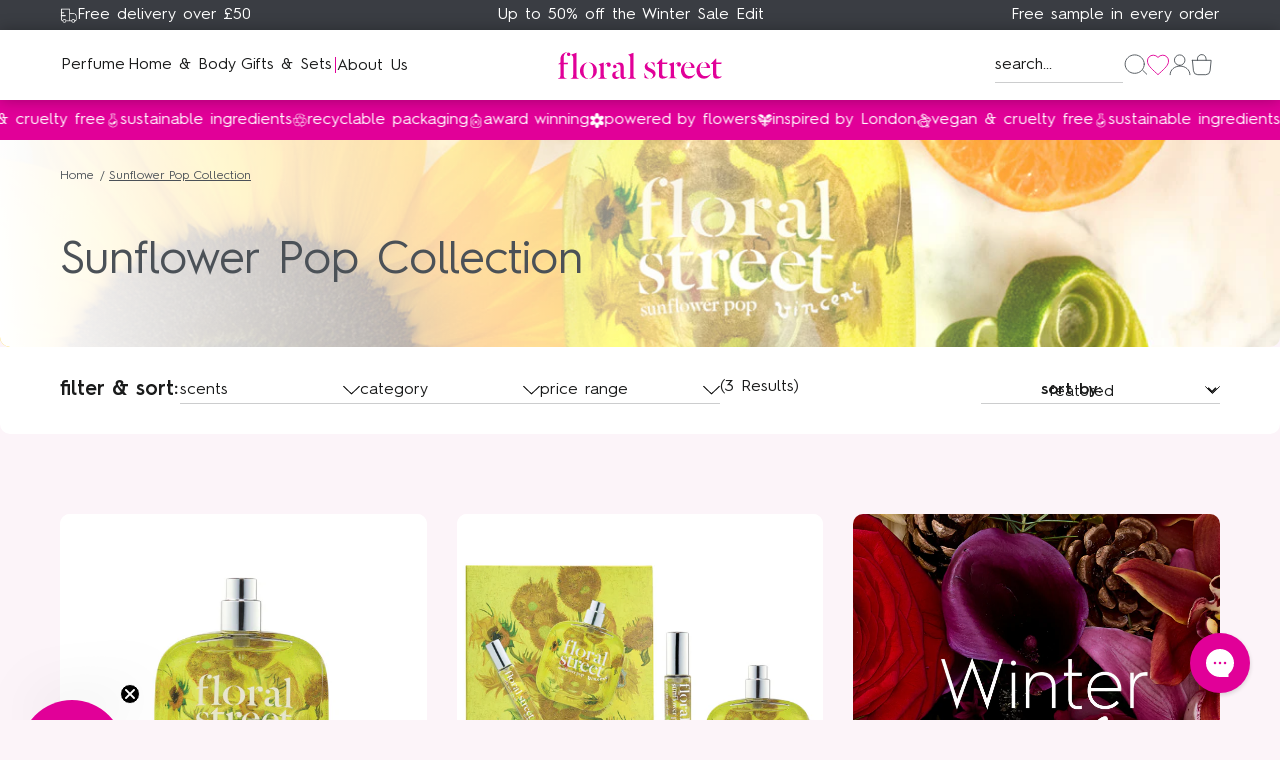

--- FILE ---
content_type: text/html; charset=utf-8
request_url: https://floralstreet.com/collections/vgm-sunflower-pop-collection
body_size: 36952
content:















<!doctype html>
<html class="no-js" lang="en">
  <head>

    <link rel="canonical" href="https://floralstreet.com/collections/vgm-sunflower-pop-collection">
    <link rel="preconnect" href="https://cdn.shopify.com" crossorigin><link rel="icon" type="image/png" href="//floralstreet.com/cdn/shop/files/favicon_e27c0e72-418d-48db-a84c-0e28e795afce.png?crop=center&height=32&v=1751281026&width=32"><title>
      Sunflower Pop Collection
 &ndash; Floral Street</title>

     <script>
      //Redirect old collections with "mood_" tags 
      (function() {
        var path = window.location.pathname;
        var match = path.match(/^\/collections\/([^\/]+)\/([^\/]+)/);
        if (match) {
          var collectionHandle = match[1];
          var tag = match[2];
          if (tag.indexOf("mood_") === 0) {
            var cleanUrl = "/collections/" + collectionHandle;
            if (window.location.search) {
              cleanUrl += window.location.search;
            }
            window.location.replace(cleanUrl);
          }
        }
      })();
    </script>

    <!-- Google Tag Manager integration- script from Consentmo GDPR Compliance App -->
    <script id="consentmo-gtm-integration-script">
      let isGTMExecuted = false;

      function executeGTM() {
        if(!isGTMExecuted) {
          // The content of Google Tag Manager script goes here
          (function(w,d,s,l,i){w[l]=w[l]||[];w[l].push({'gtm.start':
          new Date().getTime(),event:'gtm.js'});var f=d.getElementsByTagName(s)[0],
          j=d.createElement(s),dl=l!='dataLayer'?'&l='+l:'';j.async=true;j.src=
          'https://www.googletagmanager.com/gtm.js?id='+i+dl;f.parentNode.insertBefore(j,f);
          })(window,document,'script','dataLayer','GTM-TMD2VB4F');
          
          isGTMExecuted = true;
        }
      }

      document.addEventListener('consentmoSignal', function(eventData) {
        console.log("Consentmo signal received", eventData);
        let data = eventData.detail.preferences;
        if (data.analytics && data.marketing) {
          executeGTM();
        }
      });
    </script>

    <meta charset="utf-8">
<meta http-equiv="X-UA-Compatible" content="IE=edge">
<meta name="viewport" content="width=device-width,initial-scale=1">
<meta name="theme-color" content="">

<meta property="og:site_name" content="Floral Street">
<meta property="og:url" content="https://floralstreet.com/collections/vgm-sunflower-pop-collection">
<meta property="og:title" content="Sunflower Pop Collection">
<meta property="og:type" content="website">
<meta property="og:description" content="Bright, bold, and uplifting. The Sunflower Pop Collection captures golden citrus notes inspired by Van Gogh’s masterpiece in fragrance and home scents."><meta property="og:image" content="http://floralstreet.com/cdn/shop/collections/Screenshot_2022-06-20_at_17.50.45.png?v=1752054523">
  <meta property="og:image:secure_url" content="https://floralstreet.com/cdn/shop/collections/Screenshot_2022-06-20_at_17.50.45.png?v=1752054523">
  <meta property="og:image:width" content="1367">
  <meta property="og:image:height" content="230"><meta name="twitter:card" content="summary_large_image">
<meta name="twitter:title" content="Sunflower Pop Collection">
<meta name="twitter:description" content="Bright, bold, and uplifting. The Sunflower Pop Collection captures golden citrus notes inspired by Van Gogh’s masterpiece in fragrance and home scents."><meta name="description" content="Bright, bold, and uplifting. The Sunflower Pop Collection captures golden citrus notes inspired by Van Gogh’s masterpiece in fragrance and home scents.">

<style data-shopify>
@font-face {
    font-family: 'Hurme Geometric Sans 2';
    src: url( //floralstreet.com/cdn/shop/t/155/assets/HurmeGeometricSans2-Regular.woff2?v=161362907364774601551751276323 ) format('woff2'),
        url( //floralstreet.com/cdn/shop/t/155/assets/HurmeGeometricSans2-Regular.woff?v=169191498317441005731751276322 ) format('woff');
    font-weight: normal;
    font-style: normal;
    font-display: swap;
}

@font-face {
    font-family: 'Hurme Geometric Sans 2';
    src: url( //floralstreet.com/cdn/shop/t/155/assets/HurmeGeometricSans2-Light.woff2?v=151020602027240355551751276321 ) format('woff2'),
        url( //floralstreet.com/cdn/shop/t/155/assets/HurmeGeometricSans2-Light.woff?v=6039647858148831711751276320 ) format('woff');
    font-weight: 300;
    font-style: normal;
    font-display: swap;
}

@font-face {
    font-family: 'Hurme Geometric Sans 2';
    src: url( //floralstreet.com/cdn/shop/t/155/assets/HurmeGeometricSans2-SemiBold.woff2?v=5403997224420380471751276326 ) format('woff2'),
        url( //floralstreet.com/cdn/shop/t/155/assets/HurmeGeometricSans2-SemiBold.woff?v=79357967788835258051751276324 ) format('woff');
    font-weight: 600;
    font-style: normal;
    font-display: swap;
}

@font-face {
    font-family: 'Hurme Geometric Sans 2';
    src: url( //floralstreet.com/cdn/shop/t/155/assets/HurmeGeometricSans2-Bold.woff2?v=7610886684119215081751276318 ) format('woff2'),
        url( //floralstreet.com/cdn/shop/t/155/assets/HurmeGeometricSans2-Bold.woff?v=10024617702285262001751276317 ) format('woff');
    font-weight: bold;
    font-style: normal;
    font-display: swap;
}

@font-face {
    font-family: 'Dala Floda';
    src: url( //floralstreet.com/cdn/shop/t/155/assets/DalaFlodaWeb-RomanNo2.woff2?v=16350676091713458631751276316 ) format('woff2'),
        url( //floralstreet.com/cdn/shop/t/155/assets/DalaFlodaWeb-RomanNo2.woff?v=98188314950687204871751276315 ) format('woff');
    font-weight: normal;
    font-style: normal;
    font-display: swap;
}
</style>
<style data-shopify>:root {
        /* FONTS - START */
        --heading-sm: 16px;
        --heading-md: 20px;
        --heading-lg: 46px;

        --heading-sm-mobile: 16px;
        --heading-md-mobile: 20px;
        --heading-lg-mobile: 36px;

        /* TYPOGRAPHY - END */

        /* LAYOUT - START */
        --page-width: 1400px;

        --spacing-sections-desktop: px;
        --spacing-sections-mobile: 20px;
        /* LAYOUT - END */

        /* COLORS - START */
        --bg-color: #FCF4F9;

        --primary-color: #E10098;
        --secondary-color: #FCF4F9;
        --accent-1-color: #E10098;
        --accent-2-color: #FCF4F9;

        --text-primary-color: #1A1B1B;
        --text-grey-color: #4B5157;
        --text-light-grey-color: #CCCDCE;
        --text-alternate-color: #FFFFFF;
        /* COLORS - END */


        /* BUTTONS - START */
        --button-h-padding: 20px;
        --button-v-padding: 10px;

        --button-font-size: 16px;
        --button-transition: 0.3s ease;

        --button-1-color: #E10098;
        --button-1-text-color: #ffffff;
        --button-1-radius: 5px;
        --button-1-border-color: #E10098;

        --button-1-hover-color: #C14994;
        --button-1-hover-text-color: #ffffff;
        --button-1-hover-radius: 5px;
        --button-1-hover-border-color: #C14994;


        --button-2-color: #4B5157;
        --button-2-text-color: #ffffff;
        --button-2-radius: 5px;
        --button-2-border-color: #4B5157;


        --button-2-hover-color: #3A3D43;
        --button-2-hover-text-color: #ffffff;
        --button-2-hover-radius: 5px;
        --button-2-hover-border-color: #3A3D43;

        --button-3-color: ;
        --button-3-text-color: #ffffff;
        --button-3-radius: 5px;
        --button-3-border-color: #ffffff;


        --button-3-hover-color: #ffffff;
        --button-3-hover-text-color: #1A1B1B;
        --button-3-hover-radius: 5px;
        --button-3-hover-border-color: #ffffff;

        /* BUTTONS - END */


        /* MOBILE MENU BREAK POINT */
        --mobile-menu-break-point: 1285px;
    }</style>


<link href="//floralstreet.com/cdn/shop/t/155/assets/global.min.css?v=92529914260856646681762773129" rel="stylesheet" type="text/css" media="all" />
<link href="//floralstreet.com/cdn/shop/t/155/assets/snippet.min.css?v=57963634555765424411762517477" rel="stylesheet" type="text/css" media="all" />

    


<link href="//floralstreet.com/cdn/shop/t/155/assets/swiper.min.css?v=57138299242429569951759306917" rel="stylesheet" type="text/css" media="all" />
<script>
  window.QF = [];

  window.QF.queryString = window.location.search;
  window.QF.urlParams = new URLSearchParams(window.QF.queryString);
  window.QF.urlSections = window.location.pathname.replace('/','').split("/");

  window.QF.settings = {
    ajax_toast: true,
    ajax_open_side_cart: true,
    developerMode: true,
    sideCart: true}


  // Developer log ---
  const log = (...arguments) => {
    if(window.QF.settings.developerMode){
      console.log(...arguments)
    }
  }

  window.log = log;
  window.template = "collection";
  window.QF.cart = {"note":null,"attributes":{},"original_total_price":0,"total_price":0,"total_discount":0,"total_weight":0.0,"item_count":0,"items":[],"requires_shipping":false,"currency":"GBP","items_subtotal_price":0,"cart_level_discount_applications":[],"checkout_charge_amount":0};let collection = {"id":286488461510,"handle":"vgm-sunflower-pop-collection","updated_at":"2025-12-25T12:04:46+00:00","published_at":"2022-06-12T08:52:36+01:00","sort_order":"manual","template_suffix":"","published_scope":"global","title":"Sunflower Pop Collection","body_html":"\u003cp\u003e\u003cmeta charset=\"utf-8\"\u003e \u003cspan data-sheets-root=\"1\"\u003eInspired by Van Gogh’s masterpiece, the Sunflower Pop Collection radiates joy with vibrant citrus and floral notes. From perfumes to home fragrances, experience a sun-soaked, uplifting scent.\u003c\/span\u003e\u003c\/p\u003e","image":{"created_at":"2022-06-20T17:50:55+01:00","alt":null,"width":1367,"height":230,"src":"\/\/floralstreet.com\/cdn\/shop\/collections\/Screenshot_2022-06-20_at_17.50.45.png?v=1752054523"}};
    window.QF.collection = collection;window.QF.localization = {
      "currency": {
        "symbol": "£",
        "money_format": "£{{amount}}",
        "money_with_currency_format": "£{{amount}} GBP"
      },
      "country": {
        "iso_code": "GB",
        "name": "United Kingdom"
      },
      "market": {
        "handle": "international",
      }
    };
  window.shopUrl = 'https://floralstreet.com';
  window.routes = {
    cart_add_url: '/cart/add',
    cart_change_url: '/cart/change',
    cart_update_url: '/cart/update',
    predictive_search_url: '/search/suggest'
  };

  window.cartStrings = {
    error: `There was an error while updating your cart. Please try again.`,
    quantityError: `You can only add [quantity] of this item to your cart.`
  }

  window.variantStrings = {
    addToCart: `Add to bag`,
    soldOut: `Sold out`,
    unavailable: `Unavailable`,
  };

  window.accessibilityStrings = {
    imageAvailable: `Image [index] is now available in gallery view`,
    shareSuccess: `Link copied to clipboard`,
    pauseSlideshow: `Pause slideshow`,
    playSlideshow: `Play slideshow`,
  };
  

  
</script><link href="//floralstreet.com/cdn/shop/t/155/assets/swiper.min.js?v=2730258791947209681761038195" as="script" rel="preload">

<script src="//floralstreet.com/cdn/shop/t/155/assets/swiper.min.js?v=2730258791947209681761038195"></script>
<script src="//floralstreet.com/cdn/shop/t/155/assets/critical.min.js?v=18980737268405697811764080750" defer></script>
<script src="//floralstreet.com/cdn/shopifycloud/storefront/assets/themes_support/option_selection-b017cd28.js" defer></script>
<script src="//floralstreet.com/cdn/shop/t/155/assets/fslightbox.min.js?v=6518806272862413191759306874" defer></script>

    
  <script>window.performance && window.performance.mark && window.performance.mark('shopify.content_for_header.start');</script><meta name="google-site-verification" content="Gzm1NyybyT23NNnGxXcAk0ghBPEXC483cPvniH_i5Ks">
<meta name="google-site-verification" content="AgBeir8kVZf8WTctMkLfay84Jln75VYeJO7cQxbkUCw">
<meta id="shopify-digital-wallet" name="shopify-digital-wallet" content="/22913585/digital_wallets/dialog">
<meta name="shopify-checkout-api-token" content="32b0a4077c4e8da1bc49b2fda102f447">
<meta id="in-context-paypal-metadata" data-shop-id="22913585" data-venmo-supported="false" data-environment="production" data-locale="en_US" data-paypal-v4="true" data-currency="GBP">
<link rel="alternate" type="application/atom+xml" title="Feed" href="/collections/vgm-sunflower-pop-collection.atom" />
<link rel="alternate" hreflang="x-default" href="https://floralstreet.com/collections/vgm-sunflower-pop-collection">
<link rel="alternate" hreflang="en-US" href="https://us.floralstreet.com/collections/vgm-sunflower-pop-collection">
<link rel="alternate" type="application/json+oembed" href="https://floralstreet.com/collections/vgm-sunflower-pop-collection.oembed">
<script async="async" src="/checkouts/internal/preloads.js?locale=en-GB"></script>
<link rel="preconnect" href="https://shop.app" crossorigin="anonymous">
<script async="async" src="https://shop.app/checkouts/internal/preloads.js?locale=en-GB&shop_id=22913585" crossorigin="anonymous"></script>
<script id="apple-pay-shop-capabilities" type="application/json">{"shopId":22913585,"countryCode":"GB","currencyCode":"GBP","merchantCapabilities":["supports3DS"],"merchantId":"gid:\/\/shopify\/Shop\/22913585","merchantName":"Floral Street","requiredBillingContactFields":["postalAddress","email","phone"],"requiredShippingContactFields":["postalAddress","email","phone"],"shippingType":"shipping","supportedNetworks":["visa","maestro","masterCard","amex","discover","elo"],"total":{"type":"pending","label":"Floral Street","amount":"1.00"},"shopifyPaymentsEnabled":true,"supportsSubscriptions":true}</script>
<script id="shopify-features" type="application/json">{"accessToken":"32b0a4077c4e8da1bc49b2fda102f447","betas":["rich-media-storefront-analytics"],"domain":"floralstreet.com","predictiveSearch":true,"shopId":22913585,"locale":"en"}</script>
<script>var Shopify = Shopify || {};
Shopify.shop = "floral-street.myshopify.com";
Shopify.locale = "en";
Shopify.currency = {"active":"GBP","rate":"1.0"};
Shopify.country = "GB";
Shopify.theme = {"name":"floral-street-qf\/production","id":183062626691,"schema_name":"Quickfire","schema_version":"3.0.0","theme_store_id":null,"role":"main"};
Shopify.theme.handle = "null";
Shopify.theme.style = {"id":null,"handle":null};
Shopify.cdnHost = "floralstreet.com/cdn";
Shopify.routes = Shopify.routes || {};
Shopify.routes.root = "/";</script>
<script type="module">!function(o){(o.Shopify=o.Shopify||{}).modules=!0}(window);</script>
<script>!function(o){function n(){var o=[];function n(){o.push(Array.prototype.slice.apply(arguments))}return n.q=o,n}var t=o.Shopify=o.Shopify||{};t.loadFeatures=n(),t.autoloadFeatures=n()}(window);</script>
<script>
  window.ShopifyPay = window.ShopifyPay || {};
  window.ShopifyPay.apiHost = "shop.app\/pay";
  window.ShopifyPay.redirectState = null;
</script>
<script id="shop-js-analytics" type="application/json">{"pageType":"collection"}</script>
<script defer="defer" async type="module" src="//floralstreet.com/cdn/shopifycloud/shop-js/modules/v2/client.init-shop-cart-sync_DtuiiIyl.en.esm.js"></script>
<script defer="defer" async type="module" src="//floralstreet.com/cdn/shopifycloud/shop-js/modules/v2/chunk.common_CUHEfi5Q.esm.js"></script>
<script type="module">
  await import("//floralstreet.com/cdn/shopifycloud/shop-js/modules/v2/client.init-shop-cart-sync_DtuiiIyl.en.esm.js");
await import("//floralstreet.com/cdn/shopifycloud/shop-js/modules/v2/chunk.common_CUHEfi5Q.esm.js");

  window.Shopify.SignInWithShop?.initShopCartSync?.({"fedCMEnabled":true,"windoidEnabled":true});

</script>
<script>
  window.Shopify = window.Shopify || {};
  if (!window.Shopify.featureAssets) window.Shopify.featureAssets = {};
  window.Shopify.featureAssets['shop-js'] = {"shop-cart-sync":["modules/v2/client.shop-cart-sync_DFoTY42P.en.esm.js","modules/v2/chunk.common_CUHEfi5Q.esm.js"],"init-fed-cm":["modules/v2/client.init-fed-cm_D2UNy1i2.en.esm.js","modules/v2/chunk.common_CUHEfi5Q.esm.js"],"init-shop-email-lookup-coordinator":["modules/v2/client.init-shop-email-lookup-coordinator_BQEe2rDt.en.esm.js","modules/v2/chunk.common_CUHEfi5Q.esm.js"],"shop-cash-offers":["modules/v2/client.shop-cash-offers_3CTtReFF.en.esm.js","modules/v2/chunk.common_CUHEfi5Q.esm.js","modules/v2/chunk.modal_BewljZkx.esm.js"],"shop-button":["modules/v2/client.shop-button_C6oxCjDL.en.esm.js","modules/v2/chunk.common_CUHEfi5Q.esm.js"],"init-windoid":["modules/v2/client.init-windoid_5pix8xhK.en.esm.js","modules/v2/chunk.common_CUHEfi5Q.esm.js"],"avatar":["modules/v2/client.avatar_BTnouDA3.en.esm.js"],"init-shop-cart-sync":["modules/v2/client.init-shop-cart-sync_DtuiiIyl.en.esm.js","modules/v2/chunk.common_CUHEfi5Q.esm.js"],"shop-toast-manager":["modules/v2/client.shop-toast-manager_BYv_8cH1.en.esm.js","modules/v2/chunk.common_CUHEfi5Q.esm.js"],"pay-button":["modules/v2/client.pay-button_FnF9EIkY.en.esm.js","modules/v2/chunk.common_CUHEfi5Q.esm.js"],"shop-login-button":["modules/v2/client.shop-login-button_CH1KUpOf.en.esm.js","modules/v2/chunk.common_CUHEfi5Q.esm.js","modules/v2/chunk.modal_BewljZkx.esm.js"],"init-customer-accounts-sign-up":["modules/v2/client.init-customer-accounts-sign-up_aj7QGgYS.en.esm.js","modules/v2/client.shop-login-button_CH1KUpOf.en.esm.js","modules/v2/chunk.common_CUHEfi5Q.esm.js","modules/v2/chunk.modal_BewljZkx.esm.js"],"init-shop-for-new-customer-accounts":["modules/v2/client.init-shop-for-new-customer-accounts_NbnYRf_7.en.esm.js","modules/v2/client.shop-login-button_CH1KUpOf.en.esm.js","modules/v2/chunk.common_CUHEfi5Q.esm.js","modules/v2/chunk.modal_BewljZkx.esm.js"],"init-customer-accounts":["modules/v2/client.init-customer-accounts_ppedhqCH.en.esm.js","modules/v2/client.shop-login-button_CH1KUpOf.en.esm.js","modules/v2/chunk.common_CUHEfi5Q.esm.js","modules/v2/chunk.modal_BewljZkx.esm.js"],"shop-follow-button":["modules/v2/client.shop-follow-button_CMIBBa6u.en.esm.js","modules/v2/chunk.common_CUHEfi5Q.esm.js","modules/v2/chunk.modal_BewljZkx.esm.js"],"lead-capture":["modules/v2/client.lead-capture_But0hIyf.en.esm.js","modules/v2/chunk.common_CUHEfi5Q.esm.js","modules/v2/chunk.modal_BewljZkx.esm.js"],"checkout-modal":["modules/v2/client.checkout-modal_BBxc70dQ.en.esm.js","modules/v2/chunk.common_CUHEfi5Q.esm.js","modules/v2/chunk.modal_BewljZkx.esm.js"],"shop-login":["modules/v2/client.shop-login_hM3Q17Kl.en.esm.js","modules/v2/chunk.common_CUHEfi5Q.esm.js","modules/v2/chunk.modal_BewljZkx.esm.js"],"payment-terms":["modules/v2/client.payment-terms_CAtGlQYS.en.esm.js","modules/v2/chunk.common_CUHEfi5Q.esm.js","modules/v2/chunk.modal_BewljZkx.esm.js"]};
</script>
<script>(function() {
  var isLoaded = false;
  function asyncLoad() {
    if (isLoaded) return;
    isLoaded = true;
    var urls = ["https:\/\/shy.elfsight.com\/p\/platform.js?v=1.5.12\u0026shop=floral-street.myshopify.com","https:\/\/na.shgcdn3.com\/collector.js?shop=floral-street.myshopify.com","https:\/\/static.klaviyo.com\/onsite\/js\/klaviyo.js?company_id=Rb2SEz\u0026shop=floral-street.myshopify.com","https:\/\/static.klaviyo.com\/onsite\/js\/klaviyo.js?company_id=Rb2SEz\u0026shop=floral-street.myshopify.com","https:\/\/tag.rmp.rakuten.com\/123151.ct.js?shop=floral-street.myshopify.com","https:\/\/live.bb.eight-cdn.com\/script.js?shop=floral-street.myshopify.com","https:\/\/static-us.afterpay.com\/shopify\/afterpay-attract\/afterpay-attract-widget.js?shop=floral-street.myshopify.com","https:\/\/d33a6lvgbd0fej.cloudfront.net\/script_tag\/secomapp.scripttag.js?shop=floral-street.myshopify.com","https:\/\/app.octaneai.com\/lxmsfjmtwglk4pbq\/shopify.js?x=GqItnGzYodnQr2az\u0026shop=floral-street.myshopify.com","https:\/\/s3.eu-west-1.amazonaws.com\/production-klarna-il-shopify-osm\/0b7fe7c4a98ef8166eeafee767bc667686567a25\/floral-street.myshopify.com-1764954010949.js?shop=floral-street.myshopify.com"];
    for (var i = 0; i < urls.length; i++) {
      var s = document.createElement('script');
      s.type = 'text/javascript';
      s.async = true;
      s.src = urls[i];
      var x = document.getElementsByTagName('script')[0];
      x.parentNode.insertBefore(s, x);
    }
  };
  if(window.attachEvent) {
    window.attachEvent('onload', asyncLoad);
  } else {
    window.addEventListener('load', asyncLoad, false);
  }
})();</script>
<script id="__st">var __st={"a":22913585,"offset":0,"reqid":"5947439b-fed1-4622-b929-797302c19d0b-1766729710","pageurl":"floralstreet.com\/collections\/vgm-sunflower-pop-collection","u":"e83fbc313e7b","p":"collection","rtyp":"collection","rid":286488461510};</script>
<script>window.ShopifyPaypalV4VisibilityTracking = true;</script>
<script id="captcha-bootstrap">!function(){'use strict';const t='contact',e='account',n='new_comment',o=[[t,t],['blogs',n],['comments',n],[t,'customer']],c=[[e,'customer_login'],[e,'guest_login'],[e,'recover_customer_password'],[e,'create_customer']],r=t=>t.map((([t,e])=>`form[action*='/${t}']:not([data-nocaptcha='true']) input[name='form_type'][value='${e}']`)).join(','),a=t=>()=>t?[...document.querySelectorAll(t)].map((t=>t.form)):[];function s(){const t=[...o],e=r(t);return a(e)}const i='password',u='form_key',d=['recaptcha-v3-token','g-recaptcha-response','h-captcha-response',i],f=()=>{try{return window.sessionStorage}catch{return}},m='__shopify_v',_=t=>t.elements[u];function p(t,e,n=!1){try{const o=window.sessionStorage,c=JSON.parse(o.getItem(e)),{data:r}=function(t){const{data:e,action:n}=t;return t[m]||n?{data:e,action:n}:{data:t,action:n}}(c);for(const[e,n]of Object.entries(r))t.elements[e]&&(t.elements[e].value=n);n&&o.removeItem(e)}catch(o){console.error('form repopulation failed',{error:o})}}const l='form_type',E='cptcha';function T(t){t.dataset[E]=!0}const w=window,h=w.document,L='Shopify',v='ce_forms',y='captcha';let A=!1;((t,e)=>{const n=(g='f06e6c50-85a8-45c8-87d0-21a2b65856fe',I='https://cdn.shopify.com/shopifycloud/storefront-forms-hcaptcha/ce_storefront_forms_captcha_hcaptcha.v1.5.2.iife.js',D={infoText:'Protected by hCaptcha',privacyText:'Privacy',termsText:'Terms'},(t,e,n)=>{const o=w[L][v],c=o.bindForm;if(c)return c(t,g,e,D).then(n);var r;o.q.push([[t,g,e,D],n]),r=I,A||(h.body.append(Object.assign(h.createElement('script'),{id:'captcha-provider',async:!0,src:r})),A=!0)});var g,I,D;w[L]=w[L]||{},w[L][v]=w[L][v]||{},w[L][v].q=[],w[L][y]=w[L][y]||{},w[L][y].protect=function(t,e){n(t,void 0,e),T(t)},Object.freeze(w[L][y]),function(t,e,n,w,h,L){const[v,y,A,g]=function(t,e,n){const i=e?o:[],u=t?c:[],d=[...i,...u],f=r(d),m=r(i),_=r(d.filter((([t,e])=>n.includes(e))));return[a(f),a(m),a(_),s()]}(w,h,L),I=t=>{const e=t.target;return e instanceof HTMLFormElement?e:e&&e.form},D=t=>v().includes(t);t.addEventListener('submit',(t=>{const e=I(t);if(!e)return;const n=D(e)&&!e.dataset.hcaptchaBound&&!e.dataset.recaptchaBound,o=_(e),c=g().includes(e)&&(!o||!o.value);(n||c)&&t.preventDefault(),c&&!n&&(function(t){try{if(!f())return;!function(t){const e=f();if(!e)return;const n=_(t);if(!n)return;const o=n.value;o&&e.removeItem(o)}(t);const e=Array.from(Array(32),(()=>Math.random().toString(36)[2])).join('');!function(t,e){_(t)||t.append(Object.assign(document.createElement('input'),{type:'hidden',name:u})),t.elements[u].value=e}(t,e),function(t,e){const n=f();if(!n)return;const o=[...t.querySelectorAll(`input[type='${i}']`)].map((({name:t})=>t)),c=[...d,...o],r={};for(const[a,s]of new FormData(t).entries())c.includes(a)||(r[a]=s);n.setItem(e,JSON.stringify({[m]:1,action:t.action,data:r}))}(t,e)}catch(e){console.error('failed to persist form',e)}}(e),e.submit())}));const S=(t,e)=>{t&&!t.dataset[E]&&(n(t,e.some((e=>e===t))),T(t))};for(const o of['focusin','change'])t.addEventListener(o,(t=>{const e=I(t);D(e)&&S(e,y())}));const B=e.get('form_key'),M=e.get(l),P=B&&M;t.addEventListener('DOMContentLoaded',(()=>{const t=y();if(P)for(const e of t)e.elements[l].value===M&&p(e,B);[...new Set([...A(),...v().filter((t=>'true'===t.dataset.shopifyCaptcha))])].forEach((e=>S(e,t)))}))}(h,new URLSearchParams(w.location.search),n,t,e,['guest_login'])})(!0,!0)}();</script>
<script integrity="sha256-4kQ18oKyAcykRKYeNunJcIwy7WH5gtpwJnB7kiuLZ1E=" data-source-attribution="shopify.loadfeatures" defer="defer" src="//floralstreet.com/cdn/shopifycloud/storefront/assets/storefront/load_feature-a0a9edcb.js" crossorigin="anonymous"></script>
<script crossorigin="anonymous" defer="defer" src="//floralstreet.com/cdn/shopifycloud/storefront/assets/shopify_pay/storefront-65b4c6d7.js?v=20250812"></script>
<script data-source-attribution="shopify.dynamic_checkout.dynamic.init">var Shopify=Shopify||{};Shopify.PaymentButton=Shopify.PaymentButton||{isStorefrontPortableWallets:!0,init:function(){window.Shopify.PaymentButton.init=function(){};var t=document.createElement("script");t.src="https://floralstreet.com/cdn/shopifycloud/portable-wallets/latest/portable-wallets.en.js",t.type="module",document.head.appendChild(t)}};
</script>
<script data-source-attribution="shopify.dynamic_checkout.buyer_consent">
  function portableWalletsHideBuyerConsent(e){var t=document.getElementById("shopify-buyer-consent"),n=document.getElementById("shopify-subscription-policy-button");t&&n&&(t.classList.add("hidden"),t.setAttribute("aria-hidden","true"),n.removeEventListener("click",e))}function portableWalletsShowBuyerConsent(e){var t=document.getElementById("shopify-buyer-consent"),n=document.getElementById("shopify-subscription-policy-button");t&&n&&(t.classList.remove("hidden"),t.removeAttribute("aria-hidden"),n.addEventListener("click",e))}window.Shopify?.PaymentButton&&(window.Shopify.PaymentButton.hideBuyerConsent=portableWalletsHideBuyerConsent,window.Shopify.PaymentButton.showBuyerConsent=portableWalletsShowBuyerConsent);
</script>
<script data-source-attribution="shopify.dynamic_checkout.cart.bootstrap">document.addEventListener("DOMContentLoaded",(function(){function t(){return document.querySelector("shopify-accelerated-checkout-cart, shopify-accelerated-checkout")}if(t())Shopify.PaymentButton.init();else{new MutationObserver((function(e,n){t()&&(Shopify.PaymentButton.init(),n.disconnect())})).observe(document.body,{childList:!0,subtree:!0})}}));
</script>
<link id="shopify-accelerated-checkout-styles" rel="stylesheet" media="screen" href="https://floralstreet.com/cdn/shopifycloud/portable-wallets/latest/accelerated-checkout-backwards-compat.css" crossorigin="anonymous">
<style id="shopify-accelerated-checkout-cart">
        #shopify-buyer-consent {
  margin-top: 1em;
  display: inline-block;
  width: 100%;
}

#shopify-buyer-consent.hidden {
  display: none;
}

#shopify-subscription-policy-button {
  background: none;
  border: none;
  padding: 0;
  text-decoration: underline;
  font-size: inherit;
  cursor: pointer;
}

#shopify-subscription-policy-button::before {
  box-shadow: none;
}

      </style>

<script>window.performance && window.performance.mark && window.performance.mark('shopify.content_for_header.end');</script>
  





  <script type="text/javascript">
    
      window.__shgMoneyFormat = window.__shgMoneyFormat || {"GBP":{"currency":"GBP","currency_symbol":"£","currency_symbol_location":"left","decimal_places":2,"decimal_separator":".","thousands_separator":","},"USD":{"currency":"USD","currency_symbol":"$","currency_symbol_location":"left","decimal_places":2,"decimal_separator":".","thousands_separator":","}};
    
    window.__shgCurrentCurrencyCode = window.__shgCurrentCurrencyCode || {
      currency: "GBP",
      currency_symbol: "£",
      decimal_separator: ".",
      thousands_separator: ",",
      decimal_places: 2,
      currency_symbol_location: "left"
    };
  </script>




    <meta name="google-site-verification" content="sdJ8HQp_e4SRJmRLEQp0GeQIUwxrrb5hf4am5CVQR4I" />

    <script>
      document.documentElement.className = document.documentElement.className.replace('no-js', 'js');
      if (Shopify.designMode) {
        document.documentElement.classList.add('shopify-design-mode');
      }
    </script>

    <script src="//floralstreet.com/cdn/shop/t/155/assets/insights.js?v=146493593227593657111753093719" defer></script>

    <script type="text/javascript">
        (function(c,l,a,r,i,t,y){
            c[a]=c[a]||function(){(c[a].q=c[a].q||[]).push(arguments)};
            t=l.createElement(r);t.async=1;t.src="https://www.clarity.ms/tag/"+i;
            y=l.getElementsByTagName(r)[0];y.parentNode.insertBefore(t,y);
        })(window, document, "clarity", "script", "scowzm712q");
    </script>

<script type="text/javascript">
  
    window.SHG_CUSTOMER = null;
  
</script>







<!-- BEGIN app block: shopify://apps/consentmo-gdpr/blocks/gdpr_cookie_consent/4fbe573f-a377-4fea-9801-3ee0858cae41 -->


<!-- END app block --><!-- BEGIN app block: shopify://apps/klaviyo-email-marketing-sms/blocks/klaviyo-onsite-embed/2632fe16-c075-4321-a88b-50b567f42507 -->












  <script async src="https://static.klaviyo.com/onsite/js/Rb2SEz/klaviyo.js?company_id=Rb2SEz"></script>
  <script>!function(){if(!window.klaviyo){window._klOnsite=window._klOnsite||[];try{window.klaviyo=new Proxy({},{get:function(n,i){return"push"===i?function(){var n;(n=window._klOnsite).push.apply(n,arguments)}:function(){for(var n=arguments.length,o=new Array(n),w=0;w<n;w++)o[w]=arguments[w];var t="function"==typeof o[o.length-1]?o.pop():void 0,e=new Promise((function(n){window._klOnsite.push([i].concat(o,[function(i){t&&t(i),n(i)}]))}));return e}}})}catch(n){window.klaviyo=window.klaviyo||[],window.klaviyo.push=function(){var n;(n=window._klOnsite).push.apply(n,arguments)}}}}();</script>

  




  <script>
    window.klaviyoReviewsProductDesignMode = false
  </script>







<!-- END app block --><!-- BEGIN app block: shopify://apps/bundle-builder-kitenzo/blocks/bundle-page-redirect/78802baf-205d-4d1d-908c-fae911f24e36 -->


<!-- END app block --><!-- BEGIN app block: shopify://apps/yotpo-product-reviews/blocks/settings/eb7dfd7d-db44-4334-bc49-c893b51b36cf -->


<script type="text/javascript">
  (function e(){var e=document.createElement("script");
  e.type="text/javascript",e.async=true,
  e.src="//staticw2.yotpo.com/FQmH9Su2nOleaKAirxxquxqWKHm70YceQVfQVX9d/widget.js?lang=en";
  var t=document.getElementsByTagName("script")[0];
  t.parentNode.insertBefore(e,t)})();
</script>



  
<!-- END app block --><!-- BEGIN app block: shopify://apps/minmaxify-order-limits/blocks/app-embed-block/3acfba32-89f3-4377-ae20-cbb9abc48475 --><script type="text/javascript" src="https://limits.minmaxify.com/floral-street.myshopify.com?v=124&r=20250124163041"></script>

<!-- END app block --><!-- BEGIN app block: shopify://apps/gorgias-live-chat-helpdesk/blocks/gorgias/a66db725-7b96-4e3f-916e-6c8e6f87aaaa -->
<script defer data-gorgias-loader-chat src="https://config.gorgias.chat/bundle-loader/shopify/floral-street.myshopify.com"></script>


<script defer data-gorgias-loader-convert  src="https://cdn.9gtb.com/loader.js"></script>


<script defer data-gorgias-loader-mailto-replace  src="https://config.gorgias.help/api/contact-forms/replace-mailto-script.js?shopName=floral-street"></script>


<!-- END app block --><script src="https://cdn.shopify.com/extensions/019b45c2-67fc-7cbd-bcff-1a95142ae71e/consentmo-gdpr-544/assets/consentmo_cookie_consent.js" type="text/javascript" defer="defer"></script>
<link href="https://monorail-edge.shopifysvc.com" rel="dns-prefetch">
<script>(function(){if ("sendBeacon" in navigator && "performance" in window) {try {var session_token_from_headers = performance.getEntriesByType('navigation')[0].serverTiming.find(x => x.name == '_s').description;} catch {var session_token_from_headers = undefined;}var session_cookie_matches = document.cookie.match(/_shopify_s=([^;]*)/);var session_token_from_cookie = session_cookie_matches && session_cookie_matches.length === 2 ? session_cookie_matches[1] : "";var session_token = session_token_from_headers || session_token_from_cookie || "";function handle_abandonment_event(e) {var entries = performance.getEntries().filter(function(entry) {return /monorail-edge.shopifysvc.com/.test(entry.name);});if (!window.abandonment_tracked && entries.length === 0) {window.abandonment_tracked = true;var currentMs = Date.now();var navigation_start = performance.timing.navigationStart;var payload = {shop_id: 22913585,url: window.location.href,navigation_start,duration: currentMs - navigation_start,session_token,page_type: "collection"};window.navigator.sendBeacon("https://monorail-edge.shopifysvc.com/v1/produce", JSON.stringify({schema_id: "online_store_buyer_site_abandonment/1.1",payload: payload,metadata: {event_created_at_ms: currentMs,event_sent_at_ms: currentMs}}));}}window.addEventListener('pagehide', handle_abandonment_event);}}());</script>
<script id="web-pixels-manager-setup">(function e(e,d,r,n,o){if(void 0===o&&(o={}),!Boolean(null===(a=null===(i=window.Shopify)||void 0===i?void 0:i.analytics)||void 0===a?void 0:a.replayQueue)){var i,a;window.Shopify=window.Shopify||{};var t=window.Shopify;t.analytics=t.analytics||{};var s=t.analytics;s.replayQueue=[],s.publish=function(e,d,r){return s.replayQueue.push([e,d,r]),!0};try{self.performance.mark("wpm:start")}catch(e){}var l=function(){var e={modern:/Edge?\/(1{2}[4-9]|1[2-9]\d|[2-9]\d{2}|\d{4,})\.\d+(\.\d+|)|Firefox\/(1{2}[4-9]|1[2-9]\d|[2-9]\d{2}|\d{4,})\.\d+(\.\d+|)|Chrom(ium|e)\/(9{2}|\d{3,})\.\d+(\.\d+|)|(Maci|X1{2}).+ Version\/(15\.\d+|(1[6-9]|[2-9]\d|\d{3,})\.\d+)([,.]\d+|)( \(\w+\)|)( Mobile\/\w+|) Safari\/|Chrome.+OPR\/(9{2}|\d{3,})\.\d+\.\d+|(CPU[ +]OS|iPhone[ +]OS|CPU[ +]iPhone|CPU IPhone OS|CPU iPad OS)[ +]+(15[._]\d+|(1[6-9]|[2-9]\d|\d{3,})[._]\d+)([._]\d+|)|Android:?[ /-](13[3-9]|1[4-9]\d|[2-9]\d{2}|\d{4,})(\.\d+|)(\.\d+|)|Android.+Firefox\/(13[5-9]|1[4-9]\d|[2-9]\d{2}|\d{4,})\.\d+(\.\d+|)|Android.+Chrom(ium|e)\/(13[3-9]|1[4-9]\d|[2-9]\d{2}|\d{4,})\.\d+(\.\d+|)|SamsungBrowser\/([2-9]\d|\d{3,})\.\d+/,legacy:/Edge?\/(1[6-9]|[2-9]\d|\d{3,})\.\d+(\.\d+|)|Firefox\/(5[4-9]|[6-9]\d|\d{3,})\.\d+(\.\d+|)|Chrom(ium|e)\/(5[1-9]|[6-9]\d|\d{3,})\.\d+(\.\d+|)([\d.]+$|.*Safari\/(?![\d.]+ Edge\/[\d.]+$))|(Maci|X1{2}).+ Version\/(10\.\d+|(1[1-9]|[2-9]\d|\d{3,})\.\d+)([,.]\d+|)( \(\w+\)|)( Mobile\/\w+|) Safari\/|Chrome.+OPR\/(3[89]|[4-9]\d|\d{3,})\.\d+\.\d+|(CPU[ +]OS|iPhone[ +]OS|CPU[ +]iPhone|CPU IPhone OS|CPU iPad OS)[ +]+(10[._]\d+|(1[1-9]|[2-9]\d|\d{3,})[._]\d+)([._]\d+|)|Android:?[ /-](13[3-9]|1[4-9]\d|[2-9]\d{2}|\d{4,})(\.\d+|)(\.\d+|)|Mobile Safari.+OPR\/([89]\d|\d{3,})\.\d+\.\d+|Android.+Firefox\/(13[5-9]|1[4-9]\d|[2-9]\d{2}|\d{4,})\.\d+(\.\d+|)|Android.+Chrom(ium|e)\/(13[3-9]|1[4-9]\d|[2-9]\d{2}|\d{4,})\.\d+(\.\d+|)|Android.+(UC? ?Browser|UCWEB|U3)[ /]?(15\.([5-9]|\d{2,})|(1[6-9]|[2-9]\d|\d{3,})\.\d+)\.\d+|SamsungBrowser\/(5\.\d+|([6-9]|\d{2,})\.\d+)|Android.+MQ{2}Browser\/(14(\.(9|\d{2,})|)|(1[5-9]|[2-9]\d|\d{3,})(\.\d+|))(\.\d+|)|K[Aa][Ii]OS\/(3\.\d+|([4-9]|\d{2,})\.\d+)(\.\d+|)/},d=e.modern,r=e.legacy,n=navigator.userAgent;return n.match(d)?"modern":n.match(r)?"legacy":"unknown"}(),u="modern"===l?"modern":"legacy",c=(null!=n?n:{modern:"",legacy:""})[u],f=function(e){return[e.baseUrl,"/wpm","/b",e.hashVersion,"modern"===e.buildTarget?"m":"l",".js"].join("")}({baseUrl:d,hashVersion:r,buildTarget:u}),m=function(e){var d=e.version,r=e.bundleTarget,n=e.surface,o=e.pageUrl,i=e.monorailEndpoint;return{emit:function(e){var a=e.status,t=e.errorMsg,s=(new Date).getTime(),l=JSON.stringify({metadata:{event_sent_at_ms:s},events:[{schema_id:"web_pixels_manager_load/3.1",payload:{version:d,bundle_target:r,page_url:o,status:a,surface:n,error_msg:t},metadata:{event_created_at_ms:s}}]});if(!i)return console&&console.warn&&console.warn("[Web Pixels Manager] No Monorail endpoint provided, skipping logging."),!1;try{return self.navigator.sendBeacon.bind(self.navigator)(i,l)}catch(e){}var u=new XMLHttpRequest;try{return u.open("POST",i,!0),u.setRequestHeader("Content-Type","text/plain"),u.send(l),!0}catch(e){return console&&console.warn&&console.warn("[Web Pixels Manager] Got an unhandled error while logging to Monorail."),!1}}}}({version:r,bundleTarget:l,surface:e.surface,pageUrl:self.location.href,monorailEndpoint:e.monorailEndpoint});try{o.browserTarget=l,function(e){var d=e.src,r=e.async,n=void 0===r||r,o=e.onload,i=e.onerror,a=e.sri,t=e.scriptDataAttributes,s=void 0===t?{}:t,l=document.createElement("script"),u=document.querySelector("head"),c=document.querySelector("body");if(l.async=n,l.src=d,a&&(l.integrity=a,l.crossOrigin="anonymous"),s)for(var f in s)if(Object.prototype.hasOwnProperty.call(s,f))try{l.dataset[f]=s[f]}catch(e){}if(o&&l.addEventListener("load",o),i&&l.addEventListener("error",i),u)u.appendChild(l);else{if(!c)throw new Error("Did not find a head or body element to append the script");c.appendChild(l)}}({src:f,async:!0,onload:function(){if(!function(){var e,d;return Boolean(null===(d=null===(e=window.Shopify)||void 0===e?void 0:e.analytics)||void 0===d?void 0:d.initialized)}()){var d=window.webPixelsManager.init(e)||void 0;if(d){var r=window.Shopify.analytics;r.replayQueue.forEach((function(e){var r=e[0],n=e[1],o=e[2];d.publishCustomEvent(r,n,o)})),r.replayQueue=[],r.publish=d.publishCustomEvent,r.visitor=d.visitor,r.initialized=!0}}},onerror:function(){return m.emit({status:"failed",errorMsg:"".concat(f," has failed to load")})},sri:function(e){var d=/^sha384-[A-Za-z0-9+/=]+$/;return"string"==typeof e&&d.test(e)}(c)?c:"",scriptDataAttributes:o}),m.emit({status:"loading"})}catch(e){m.emit({status:"failed",errorMsg:(null==e?void 0:e.message)||"Unknown error"})}}})({shopId: 22913585,storefrontBaseUrl: "https://floralstreet.com",extensionsBaseUrl: "https://extensions.shopifycdn.com/cdn/shopifycloud/web-pixels-manager",monorailEndpoint: "https://monorail-edge.shopifysvc.com/unstable/produce_batch",surface: "storefront-renderer",enabledBetaFlags: ["2dca8a86","a0d5f9d2"],webPixelsConfigList: [{"id":"3225518467","configuration":"{\"accountID\":\"Rb2SEz\",\"webPixelConfig\":\"eyJlbmFibGVBZGRlZFRvQ2FydEV2ZW50cyI6IHRydWV9\"}","eventPayloadVersion":"v1","runtimeContext":"STRICT","scriptVersion":"524f6c1ee37bacdca7657a665bdca589","type":"APP","apiClientId":123074,"privacyPurposes":["ANALYTICS","MARKETING"],"dataSharingAdjustments":{"protectedCustomerApprovalScopes":["read_customer_address","read_customer_email","read_customer_name","read_customer_personal_data","read_customer_phone"]}},{"id":"2575401347","configuration":"{\"shopId\":\"687e1310ad60f04220c5bb2e\"}","eventPayloadVersion":"v1","runtimeContext":"STRICT","scriptVersion":"c8c5e13caf47936e01e8971ef2e1c59c","type":"APP","apiClientId":205682638849,"privacyPurposes":["ANALYTICS"],"dataSharingAdjustments":{"protectedCustomerApprovalScopes":["read_customer_address","read_customer_email","read_customer_name","read_customer_personal_data","read_customer_phone"]}},{"id":"2160558467","configuration":"{\"config\":\"{\\\"google_tag_ids\\\":[\\\"AW-778142725\\\",\\\"GT-KFHLF9XN\\\"],\\\"target_country\\\":\\\"GB\\\",\\\"gtag_events\\\":[{\\\"type\\\":\\\"begin_checkout\\\",\\\"action_label\\\":\\\"AW-778142725\\\/X_56CL3V7OAaEIWIhvMC\\\"},{\\\"type\\\":\\\"search\\\",\\\"action_label\\\":\\\"AW-778142725\\\/bClgCMnV7OAaEIWIhvMC\\\"},{\\\"type\\\":\\\"view_item\\\",\\\"action_label\\\":[\\\"AW-778142725\\\/wDQqCMbV7OAaEIWIhvMC\\\",\\\"MC-BXXEJM8ZK6\\\"]},{\\\"type\\\":\\\"purchase\\\",\\\"action_label\\\":[\\\"AW-778142725\\\/K0ceCLrV7OAaEIWIhvMC\\\",\\\"MC-BXXEJM8ZK6\\\"]},{\\\"type\\\":\\\"page_view\\\",\\\"action_label\\\":[\\\"AW-778142725\\\/wDq5CMPV7OAaEIWIhvMC\\\",\\\"MC-BXXEJM8ZK6\\\"]},{\\\"type\\\":\\\"add_payment_info\\\",\\\"action_label\\\":\\\"AW-778142725\\\/Lq0MCMzV7OAaEIWIhvMC\\\"},{\\\"type\\\":\\\"add_to_cart\\\",\\\"action_label\\\":\\\"AW-778142725\\\/ugNnCMDV7OAaEIWIhvMC\\\"}],\\\"enable_monitoring_mode\\\":false}\"}","eventPayloadVersion":"v1","runtimeContext":"OPEN","scriptVersion":"b2a88bafab3e21179ed38636efcd8a93","type":"APP","apiClientId":1780363,"privacyPurposes":[],"dataSharingAdjustments":{"protectedCustomerApprovalScopes":["read_customer_address","read_customer_email","read_customer_name","read_customer_personal_data","read_customer_phone"]}},{"id":"389120198","configuration":"{\"loggingEnabled\":\"false\", \"ranMid\":\"46690\", \"serverPixelEnabled\":\"true\"}","eventPayloadVersion":"v1","runtimeContext":"STRICT","scriptVersion":"67876d85c0116003a8f8eee2de1601f3","type":"APP","apiClientId":2531653,"privacyPurposes":["ANALYTICS"],"dataSharingAdjustments":{"protectedCustomerApprovalScopes":["read_customer_address","read_customer_personal_data"]}},{"id":"359137478","configuration":"{\"pixelCode\":\"CDV59KJC77UERI1951L0\"}","eventPayloadVersion":"v1","runtimeContext":"STRICT","scriptVersion":"22e92c2ad45662f435e4801458fb78cc","type":"APP","apiClientId":4383523,"privacyPurposes":["ANALYTICS","MARKETING","SALE_OF_DATA"],"dataSharingAdjustments":{"protectedCustomerApprovalScopes":["read_customer_address","read_customer_email","read_customer_name","read_customer_personal_data","read_customer_phone"]}},{"id":"339640518","configuration":"{\"yotpoStoreId\":\"FQmH9Su2nOleaKAirxxquxqWKHm70YceQVfQVX9d\"}","eventPayloadVersion":"v1","runtimeContext":"STRICT","scriptVersion":"8bb37a256888599d9a3d57f0551d3859","type":"APP","apiClientId":70132,"privacyPurposes":["ANALYTICS","MARKETING","SALE_OF_DATA"],"dataSharingAdjustments":{"protectedCustomerApprovalScopes":["read_customer_address","read_customer_email","read_customer_name","read_customer_personal_data","read_customer_phone"]}},{"id":"121438406","configuration":"{\"octaneDomain\":\"https:\\\/\\\/app.octaneai.com\",\"botID\":\"lxmsfjmtwglk4pbq\"}","eventPayloadVersion":"v1","runtimeContext":"STRICT","scriptVersion":"f92ca4a76c55b3f762ad9c59eb7456bb","type":"APP","apiClientId":2012438,"privacyPurposes":["ANALYTICS","MARKETING","SALE_OF_DATA"],"dataSharingAdjustments":{"protectedCustomerApprovalScopes":["read_customer_personal_data"]}},{"id":"110428358","configuration":"{\"pixel_id\":\"428538077898125\",\"pixel_type\":\"facebook_pixel\",\"metaapp_system_user_token\":\"-\"}","eventPayloadVersion":"v1","runtimeContext":"OPEN","scriptVersion":"ca16bc87fe92b6042fbaa3acc2fbdaa6","type":"APP","apiClientId":2329312,"privacyPurposes":["ANALYTICS","MARKETING","SALE_OF_DATA"],"dataSharingAdjustments":{"protectedCustomerApprovalScopes":["read_customer_address","read_customer_email","read_customer_name","read_customer_personal_data","read_customer_phone"]}},{"id":"10027206","configuration":"{\"myshopifyDomain\":\"floral-street.myshopify.com\"}","eventPayloadVersion":"v1","runtimeContext":"STRICT","scriptVersion":"23b97d18e2aa74363140dc29c9284e87","type":"APP","apiClientId":2775569,"privacyPurposes":["ANALYTICS","MARKETING","SALE_OF_DATA"],"dataSharingAdjustments":{"protectedCustomerApprovalScopes":["read_customer_address","read_customer_email","read_customer_name","read_customer_phone","read_customer_personal_data"]}},{"id":"19038406","eventPayloadVersion":"1","runtimeContext":"LAX","scriptVersion":"38","type":"CUSTOM","privacyPurposes":["ANALYTICS","MARKETING","SALE_OF_DATA"],"name":"GTM-checkout"},{"id":"36339910","eventPayloadVersion":"1","runtimeContext":"LAX","scriptVersion":"3","type":"CUSTOM","privacyPurposes":["ANALYTICS","MARKETING","SALE_OF_DATA"],"name":"Zuko-checkout"},{"id":"36372678","eventPayloadVersion":"1","runtimeContext":"LAX","scriptVersion":"3","type":"CUSTOM","privacyPurposes":["ANALYTICS","MARKETING","SALE_OF_DATA"],"name":"Conversion-checkout"},{"id":"36405446","eventPayloadVersion":"1","runtimeContext":"LAX","scriptVersion":"1","type":"CUSTOM","privacyPurposes":["ANALYTICS","MARKETING","SALE_OF_DATA"],"name":"Pinterest-checkout"},{"id":"239567235","eventPayloadVersion":"1","runtimeContext":"LAX","scriptVersion":"2","type":"CUSTOM","privacyPurposes":[],"name":"Quickfire Insights"},{"id":"shopify-app-pixel","configuration":"{}","eventPayloadVersion":"v1","runtimeContext":"STRICT","scriptVersion":"0450","apiClientId":"shopify-pixel","type":"APP","privacyPurposes":["ANALYTICS","MARKETING"]},{"id":"shopify-custom-pixel","eventPayloadVersion":"v1","runtimeContext":"LAX","scriptVersion":"0450","apiClientId":"shopify-pixel","type":"CUSTOM","privacyPurposes":["ANALYTICS","MARKETING"]}],isMerchantRequest: false,initData: {"shop":{"name":"Floral Street","paymentSettings":{"currencyCode":"GBP"},"myshopifyDomain":"floral-street.myshopify.com","countryCode":"GB","storefrontUrl":"https:\/\/floralstreet.com"},"customer":null,"cart":null,"checkout":null,"productVariants":[],"purchasingCompany":null},},"https://floralstreet.com/cdn","da62cc92w68dfea28pcf9825a4m392e00d0",{"modern":"","legacy":""},{"shopId":"22913585","storefrontBaseUrl":"https:\/\/floralstreet.com","extensionBaseUrl":"https:\/\/extensions.shopifycdn.com\/cdn\/shopifycloud\/web-pixels-manager","surface":"storefront-renderer","enabledBetaFlags":"[\"2dca8a86\", \"a0d5f9d2\"]","isMerchantRequest":"false","hashVersion":"da62cc92w68dfea28pcf9825a4m392e00d0","publish":"custom","events":"[[\"page_viewed\",{}],[\"collection_viewed\",{\"collection\":{\"id\":\"286488461510\",\"title\":\"Sunflower Pop Collection\",\"productVariants\":[{\"price\":{\"amount\":23.2,\"currencyCode\":\"GBP\"},\"product\":{\"title\":\"Sunflower Pop Eau de Parfum\",\"vendor\":\"Floral-Street\",\"id\":\"6760011989190\",\"untranslatedTitle\":\"Sunflower Pop Eau de Parfum\",\"url\":\"\/products\/sunflower-pop-eau-de-parfum\",\"type\":\"EDP\"},\"id\":\"40305023713478\",\"image\":{\"src\":\"\/\/floralstreet.com\/cdn\/shop\/files\/Sunflower_Pop_10ml_new.jpg?v=1761130460\"},\"sku\":\"FS1011WB\",\"title\":\"10ml\",\"untranslatedTitle\":\"10ml\"},{\"price\":{\"amount\":82.0,\"currencyCode\":\"GBP\"},\"product\":{\"title\":\"Sunflower Pop Home \u0026 Away Gift Set\",\"vendor\":\"Floral Street\",\"id\":\"7774083219654\",\"untranslatedTitle\":\"Sunflower Pop Home \u0026 Away Gift Set\",\"url\":\"\/products\/sunflower-pop-home-and-away-gift-set\",\"type\":\"EDP\"},\"id\":\"42640861266118\",\"image\":{\"src\":\"\/\/floralstreet.com\/cdn\/shop\/files\/Sunflower_Pop_Home_Away_Gift_Set_new.jpg?v=1753312008\"},\"sku\":\"FS9617\",\"title\":\"Default Title\",\"untranslatedTitle\":\"Default Title\"},{\"price\":{\"amount\":48.0,\"currencyCode\":\"GBP\"},\"product\":{\"title\":\"Sweet Almond Blossom and Sunflower Pop Van Gogh Duo\",\"vendor\":\"Floral Street\",\"id\":\"7826667405510\",\"untranslatedTitle\":\"Sweet Almond Blossom and Sunflower Pop Van Gogh Duo\",\"url\":\"\/products\/sweet-almond-blossom-and-sunflower-pop-van-gogh-duo\",\"type\":\"EDP\"},\"id\":\"42805560836294\",\"image\":{\"src\":\"\/\/floralstreet.com\/cdn\/shop\/files\/VGM_Duo_Set_new.jpg?v=1753311899\"},\"sku\":\"FSG004\",\"title\":\"Default Title\",\"untranslatedTitle\":\"Default Title\"}]}}]]"});</script><script>
  window.ShopifyAnalytics = window.ShopifyAnalytics || {};
  window.ShopifyAnalytics.meta = window.ShopifyAnalytics.meta || {};
  window.ShopifyAnalytics.meta.currency = 'GBP';
  var meta = {"products":[{"id":6760011989190,"gid":"gid:\/\/shopify\/Product\/6760011989190","vendor":"Floral-Street","type":"EDP","handle":"sunflower-pop-eau-de-parfum","variants":[{"id":40305023713478,"price":2320,"name":"Sunflower Pop Eau de Parfum - 10ml","public_title":"10ml","sku":"FS1011WB"},{"id":40305023746246,"price":5920,"name":"Sunflower Pop Eau de Parfum - 50ml","public_title":"50ml","sku":"FS2011"},{"id":40305023779014,"price":8800,"name":"Sunflower Pop Eau de Parfum - 100ml","public_title":"100ml","sku":"FS3011"}],"remote":false},{"id":7774083219654,"gid":"gid:\/\/shopify\/Product\/7774083219654","vendor":"Floral Street","type":"EDP","handle":"sunflower-pop-home-and-away-gift-set","variants":[{"id":42640861266118,"price":8200,"name":"Sunflower Pop Home \u0026 Away Gift Set","public_title":null,"sku":"FS9617"}],"remote":false},{"id":7826667405510,"gid":"gid:\/\/shopify\/Product\/7826667405510","vendor":"Floral Street","type":"EDP","handle":"sweet-almond-blossom-and-sunflower-pop-van-gogh-duo","variants":[{"id":42805560836294,"price":4800,"name":"Sweet Almond Blossom and Sunflower Pop Van Gogh Duo","public_title":null,"sku":"FSG004"}],"remote":false}],"page":{"pageType":"collection","resourceType":"collection","resourceId":286488461510,"requestId":"5947439b-fed1-4622-b929-797302c19d0b-1766729710"}};
  for (var attr in meta) {
    window.ShopifyAnalytics.meta[attr] = meta[attr];
  }
</script>
<script class="analytics">
  (function () {
    var customDocumentWrite = function(content) {
      var jquery = null;

      if (window.jQuery) {
        jquery = window.jQuery;
      } else if (window.Checkout && window.Checkout.$) {
        jquery = window.Checkout.$;
      }

      if (jquery) {
        jquery('body').append(content);
      }
    };

    var hasLoggedConversion = function(token) {
      if (token) {
        return document.cookie.indexOf('loggedConversion=' + token) !== -1;
      }
      return false;
    }

    var setCookieIfConversion = function(token) {
      if (token) {
        var twoMonthsFromNow = new Date(Date.now());
        twoMonthsFromNow.setMonth(twoMonthsFromNow.getMonth() + 2);

        document.cookie = 'loggedConversion=' + token + '; expires=' + twoMonthsFromNow;
      }
    }

    var trekkie = window.ShopifyAnalytics.lib = window.trekkie = window.trekkie || [];
    if (trekkie.integrations) {
      return;
    }
    trekkie.methods = [
      'identify',
      'page',
      'ready',
      'track',
      'trackForm',
      'trackLink'
    ];
    trekkie.factory = function(method) {
      return function() {
        var args = Array.prototype.slice.call(arguments);
        args.unshift(method);
        trekkie.push(args);
        return trekkie;
      };
    };
    for (var i = 0; i < trekkie.methods.length; i++) {
      var key = trekkie.methods[i];
      trekkie[key] = trekkie.factory(key);
    }
    trekkie.load = function(config) {
      trekkie.config = config || {};
      trekkie.config.initialDocumentCookie = document.cookie;
      var first = document.getElementsByTagName('script')[0];
      var script = document.createElement('script');
      script.type = 'text/javascript';
      script.onerror = function(e) {
        var scriptFallback = document.createElement('script');
        scriptFallback.type = 'text/javascript';
        scriptFallback.onerror = function(error) {
                var Monorail = {
      produce: function produce(monorailDomain, schemaId, payload) {
        var currentMs = new Date().getTime();
        var event = {
          schema_id: schemaId,
          payload: payload,
          metadata: {
            event_created_at_ms: currentMs,
            event_sent_at_ms: currentMs
          }
        };
        return Monorail.sendRequest("https://" + monorailDomain + "/v1/produce", JSON.stringify(event));
      },
      sendRequest: function sendRequest(endpointUrl, payload) {
        // Try the sendBeacon API
        if (window && window.navigator && typeof window.navigator.sendBeacon === 'function' && typeof window.Blob === 'function' && !Monorail.isIos12()) {
          var blobData = new window.Blob([payload], {
            type: 'text/plain'
          });

          if (window.navigator.sendBeacon(endpointUrl, blobData)) {
            return true;
          } // sendBeacon was not successful

        } // XHR beacon

        var xhr = new XMLHttpRequest();

        try {
          xhr.open('POST', endpointUrl);
          xhr.setRequestHeader('Content-Type', 'text/plain');
          xhr.send(payload);
        } catch (e) {
          console.log(e);
        }

        return false;
      },
      isIos12: function isIos12() {
        return window.navigator.userAgent.lastIndexOf('iPhone; CPU iPhone OS 12_') !== -1 || window.navigator.userAgent.lastIndexOf('iPad; CPU OS 12_') !== -1;
      }
    };
    Monorail.produce('monorail-edge.shopifysvc.com',
      'trekkie_storefront_load_errors/1.1',
      {shop_id: 22913585,
      theme_id: 183062626691,
      app_name: "storefront",
      context_url: window.location.href,
      source_url: "//floralstreet.com/cdn/s/trekkie.storefront.8f32c7f0b513e73f3235c26245676203e1209161.min.js"});

        };
        scriptFallback.async = true;
        scriptFallback.src = '//floralstreet.com/cdn/s/trekkie.storefront.8f32c7f0b513e73f3235c26245676203e1209161.min.js';
        first.parentNode.insertBefore(scriptFallback, first);
      };
      script.async = true;
      script.src = '//floralstreet.com/cdn/s/trekkie.storefront.8f32c7f0b513e73f3235c26245676203e1209161.min.js';
      first.parentNode.insertBefore(script, first);
    };
    trekkie.load(
      {"Trekkie":{"appName":"storefront","development":false,"defaultAttributes":{"shopId":22913585,"isMerchantRequest":null,"themeId":183062626691,"themeCityHash":"16822437585985993470","contentLanguage":"en","currency":"GBP","eventMetadataId":"d42990fe-95fb-4089-bb47-1da1738fd8e6"},"isServerSideCookieWritingEnabled":true,"monorailRegion":"shop_domain","enabledBetaFlags":["65f19447"]},"Session Attribution":{},"S2S":{"facebookCapiEnabled":true,"source":"trekkie-storefront-renderer","apiClientId":580111}}
    );

    var loaded = false;
    trekkie.ready(function() {
      if (loaded) return;
      loaded = true;

      window.ShopifyAnalytics.lib = window.trekkie;

      var originalDocumentWrite = document.write;
      document.write = customDocumentWrite;
      try { window.ShopifyAnalytics.merchantGoogleAnalytics.call(this); } catch(error) {};
      document.write = originalDocumentWrite;

      window.ShopifyAnalytics.lib.page(null,{"pageType":"collection","resourceType":"collection","resourceId":286488461510,"requestId":"5947439b-fed1-4622-b929-797302c19d0b-1766729710","shopifyEmitted":true});

      var match = window.location.pathname.match(/checkouts\/(.+)\/(thank_you|post_purchase)/)
      var token = match? match[1]: undefined;
      if (!hasLoggedConversion(token)) {
        setCookieIfConversion(token);
        window.ShopifyAnalytics.lib.track("Viewed Product Category",{"currency":"GBP","category":"Collection: vgm-sunflower-pop-collection","collectionName":"vgm-sunflower-pop-collection","collectionId":286488461510,"nonInteraction":true},undefined,undefined,{"shopifyEmitted":true});
      }
    });


        var eventsListenerScript = document.createElement('script');
        eventsListenerScript.async = true;
        eventsListenerScript.src = "//floralstreet.com/cdn/shopifycloud/storefront/assets/shop_events_listener-3da45d37.js";
        document.getElementsByTagName('head')[0].appendChild(eventsListenerScript);

})();</script>
<script
  defer
  src="https://floralstreet.com/cdn/shopifycloud/perf-kit/shopify-perf-kit-2.1.2.min.js"
  data-application="storefront-renderer"
  data-shop-id="22913585"
  data-render-region="gcp-us-east1"
  data-page-type="collection"
  data-theme-instance-id="183062626691"
  data-theme-name="Quickfire"
  data-theme-version="3.0.0"
  data-monorail-region="shop_domain"
  data-resource-timing-sampling-rate="10"
  data-shs="true"
  data-shs-beacon="true"
  data-shs-export-with-fetch="true"
  data-shs-logs-sample-rate="1"
  data-shs-beacon-endpoint="https://floralstreet.com/api/collect"
></script>
</head>

  <body>
    <!-- Google Tag Manager (noscript) -->
    <noscript><iframe src="https://www.googletagmanager.com/ns.html?id=GTM-567DJTL"
    height="0" width="0" style="display:none;visibility:hidden"></iframe></noscript>
    <!-- End Google Tag Manager (noscript) -->

    <section id="shopify-section-fs-side-cart-recommendations" class="shopify-section slideshow"><div
    side-cart-recommendations-section
    class="side-cart-product-recommendations"
    data-url="/recommendations/products?section_id=fs-side-cart-recommendations&product_id=&limit=10"
></div>


</section><div cart-drawer-container class="cart-drawer-container" id="cart-drawer-container">

    <div side-cart-recommendations class="side-cart-recommended">

        <div class="recommended-heading">

            
                <h2 class="heading-md">
                    You may also like
                </h2>
            

            <div class="swiper-controls">
                <div class="swiper-button-prev cart-rec"></div>
                <div class="swiper-button-next cart-rec"></div>
            </div>

        </div>

        <div cart-recommendations-slider class="swiper cart-recommendations-slider">

            <div class="swiper-wrapper"><div class="product swiper-slide">

                                <div product-card class="product-card" data-product-id="4658474352722" >

	

    <a class="product-image" href="/products/arizona-bloom" aria-label="Link to Arizona Bloom Eau de Parfum" style="background-color:#75bbd6;"><img src="//floralstreet.com/cdn/shop/files/Arizona_Bloom_50ml_new_1.jpg?v=1764329555&amp;width=700" alt="Arizona Bloom Eau de Parfum" width="700" height="700" loading="lazy" class="primary-image" style="" srcset="//floralstreet.com/cdn/shop/files/Arizona_Bloom_50ml_new_1.jpg?v=1764329555&amp;width=100 100w, //floralstreet.com/cdn/shop/files/Arizona_Bloom_50ml_new_1.jpg?v=1764329555&amp;width=200 200w, //floralstreet.com/cdn/shop/files/Arizona_Bloom_50ml_new_1.jpg?v=1764329555&amp;width=300 300w, //floralstreet.com/cdn/shop/files/Arizona_Bloom_50ml_new_1.jpg?v=1764329555&amp;width=400 400w, //floralstreet.com/cdn/shop/files/Arizona_Bloom_50ml_new_1.jpg?v=1764329555&amp;width=600 600w, " sizes="700px" decoding="async"><img src="//floralstreet.com/cdn/shop/files/Gourmand_AB_2048x2048_c8ba8efd-fe96-4881-859a-ec83c0583353.jpg?v=1764329555&amp;width=700" alt="Arizona Bloom Eau de Parfum" width="700" height="700" loading="lazy" class="secondary-image" style="" srcset="//floralstreet.com/cdn/shop/files/Gourmand_AB_2048x2048_c8ba8efd-fe96-4881-859a-ec83c0583353.jpg?v=1764329555&amp;width=100 100w, //floralstreet.com/cdn/shop/files/Gourmand_AB_2048x2048_c8ba8efd-fe96-4881-859a-ec83c0583353.jpg?v=1764329555&amp;width=200 200w, //floralstreet.com/cdn/shop/files/Gourmand_AB_2048x2048_c8ba8efd-fe96-4881-859a-ec83c0583353.jpg?v=1764329555&amp;width=300 300w, //floralstreet.com/cdn/shop/files/Gourmand_AB_2048x2048_c8ba8efd-fe96-4881-859a-ec83c0583353.jpg?v=1764329555&amp;width=400 400w, //floralstreet.com/cdn/shop/files/Gourmand_AB_2048x2048_c8ba8efd-fe96-4881-859a-ec83c0583353.jpg?v=1764329555&amp;width=600 600w, " sizes="700px" decoding="async"><button 
      type="button" 
      aria-label="Add to Wishlist" 
      class="button-wishlist" 
      data-product-handle="arizona-bloom" 
      data-product-id="4658474352722" 
      data-variant-id="32547880665170"
      data-variant-price="2320"
      wishlist-button
      loading
    ><svg xmlns="http://www.w3.org/2000/svg" width="25" height="22" viewBox="0 0 25 22" fill="none">
            <path d="M21.6278 2.84356C21.085 2.30067 20.4406 1.87001 19.7314 1.57619C19.0222 1.28237 18.2621 1.13114 17.4944 1.13114C16.7267 1.13114 15.9666 1.28237 15.2574 1.57619C14.5481 1.87001 13.9038 2.30067 13.361 2.84356L12.234 3.97054L11.1071 2.84356C10.5708 2.27264 9.92522 1.8153 9.20874 1.49873C8.49227 1.18215 7.71948 1.01279 6.93627 1.0007C6.15306 0.988606 5.37541 1.13403 4.6495 1.42834C3.92359 1.72265 3.26423 2.15984 2.71058 2.71394C2.15693 3.26805 1.72028 3.92776 1.42656 4.65391C1.13284 5.38006 0.988044 6.15783 1.00077 6.94102C1.0135 7.72422 1.18349 8.49687 1.50065 9.21309C1.81781 9.92931 2.27567 10.5745 2.84703 11.1103L3.97401 12.2373L12.2354 20.5L20.5021 12.2333L21.6291 11.1063C22.7241 10.0101 23.3391 8.52403 23.3388 6.97464C23.3386 5.42525 22.7231 3.93936 21.6278 2.84356Z" fill="currentColor" stroke="currentColor" stroke-width="1.5" stroke-linecap="round" stroke-linejoin="round"/>
        </svg>
      
    </button>
<div class="product-badges" data-product-id="4658474352722" data-metafield-count="2"><div class="product-badge" style="background: ;color: ;">Trending</div><div class="product-badge" style="background: ;color: ;">Bestseller</div>
        
        
        
        
</div>

    </a>

	<div class="product-card-content">

		<div>

			<div class="product-card-content-top">

				<div class="notes">
					
					
						
						
						
							<div>dry • </div>
						
							<div>floral • </div>
						
							<div>amber</div>
						
					
				</div><div class="product-card-rating">

    <div class="product-card-rating-stars" style="--rating-percent: 98.0%;"></div>

    <div class="product-card-review-count">627 </div>
    
</div></div>

			<a class="product-card-title" href="/products/arizona-bloom" aria-label="Link to Arizona Bloom Eau de Parfum">Arizona Bloom Eau de Parfum</a>

			<div class="product-card-variant-price-wrapper"><div class="product-card-variants"><div class="option"><div class="value">10ml • </div><div class="value">50ml • </div><div class="value">100ml</div></div></div><div class="product-card-price" data-price="2320" data-product-id="4658474352722">
from <span> £23.20</span> <span style="text-decoration:line-through;color:#959595;">£29.00</span></div>

			</div>

		</div><button class="button-2 quick-view-btn" open-quick-view-card data-product-handle="arizona-bloom" data-product-simple="false">
			Quick add
		</button></div><div quick-view-card-container class="quick-view-card-container">
    <div class="quick-view-card-modal">
        <div class="quick-view-card-inner">
        </div>
        <div class="quick-view-card-close"><svg xmlns="http://www.w3.org/2000/svg" width="24.097" height="23.993" viewBox="0 0 24.097 23.993"><g fill="none" stroke="#000" stroke-linejoin="round" stroke-width="1.5"><path data-name="Path 7" d="m.53.53 22.933 22.933"/><path data-name="Path 1922" d="M23.566.531.634 23.463"/></g></svg></div>
    </div>
</div>

</div>

                            </div><div class="product swiper-slide">

                                <div product-card class="product-card" data-product-id="8226218934470" >

	

    <a class="product-image" href="/products/wonderland-peony-eau-de-parfum" aria-label="Link to Wonderland Peony Eau de Parfum" style="background-color:#f9ccda;"><img src="//floralstreet.com/cdn/shop/files/Wonderland_Peony_50ml_new.jpg?v=1764178128&amp;width=700" alt="Wonderland Peony Eau de Parfum" width="700" height="700" loading="lazy" class="primary-image" style="" srcset="//floralstreet.com/cdn/shop/files/Wonderland_Peony_50ml_new.jpg?v=1764178128&amp;width=100 100w, //floralstreet.com/cdn/shop/files/Wonderland_Peony_50ml_new.jpg?v=1764178128&amp;width=200 200w, //floralstreet.com/cdn/shop/files/Wonderland_Peony_50ml_new.jpg?v=1764178128&amp;width=300 300w, //floralstreet.com/cdn/shop/files/Wonderland_Peony_50ml_new.jpg?v=1764178128&amp;width=400 400w, //floralstreet.com/cdn/shop/files/Wonderland_Peony_50ml_new.jpg?v=1764178128&amp;width=600 600w, " sizes="700px" decoding="async"><img src="//floralstreet.com/cdn/shop/files/Gourmand_WP_2048x2048_16b37e8d-edd7-437e-9bd5-04f3bdbc9f0e.jpg?v=1753311454&amp;width=700" alt="Floral Street Wonderland Peony Eau de Parfum 50ml | Award-winning British vegan fragrances" width="700" height="700" loading="lazy" class="secondary-image" style="" srcset="//floralstreet.com/cdn/shop/files/Gourmand_WP_2048x2048_16b37e8d-edd7-437e-9bd5-04f3bdbc9f0e.jpg?v=1753311454&amp;width=100 100w, //floralstreet.com/cdn/shop/files/Gourmand_WP_2048x2048_16b37e8d-edd7-437e-9bd5-04f3bdbc9f0e.jpg?v=1753311454&amp;width=200 200w, //floralstreet.com/cdn/shop/files/Gourmand_WP_2048x2048_16b37e8d-edd7-437e-9bd5-04f3bdbc9f0e.jpg?v=1753311454&amp;width=300 300w, //floralstreet.com/cdn/shop/files/Gourmand_WP_2048x2048_16b37e8d-edd7-437e-9bd5-04f3bdbc9f0e.jpg?v=1753311454&amp;width=400 400w, //floralstreet.com/cdn/shop/files/Gourmand_WP_2048x2048_16b37e8d-edd7-437e-9bd5-04f3bdbc9f0e.jpg?v=1753311454&amp;width=600 600w, " sizes="700px" decoding="async"><button 
      type="button" 
      aria-label="Add to Wishlist" 
      class="button-wishlist" 
      data-product-handle="wonderland-peony-eau-de-parfum" 
      data-product-id="8226218934470" 
      data-variant-id="43841978630342"
      data-variant-price="2320"
      wishlist-button
      loading
    ><svg xmlns="http://www.w3.org/2000/svg" width="25" height="22" viewBox="0 0 25 22" fill="none">
            <path d="M21.6278 2.84356C21.085 2.30067 20.4406 1.87001 19.7314 1.57619C19.0222 1.28237 18.2621 1.13114 17.4944 1.13114C16.7267 1.13114 15.9666 1.28237 15.2574 1.57619C14.5481 1.87001 13.9038 2.30067 13.361 2.84356L12.234 3.97054L11.1071 2.84356C10.5708 2.27264 9.92522 1.8153 9.20874 1.49873C8.49227 1.18215 7.71948 1.01279 6.93627 1.0007C6.15306 0.988606 5.37541 1.13403 4.6495 1.42834C3.92359 1.72265 3.26423 2.15984 2.71058 2.71394C2.15693 3.26805 1.72028 3.92776 1.42656 4.65391C1.13284 5.38006 0.988044 6.15783 1.00077 6.94102C1.0135 7.72422 1.18349 8.49687 1.50065 9.21309C1.81781 9.92931 2.27567 10.5745 2.84703 11.1103L3.97401 12.2373L12.2354 20.5L20.5021 12.2333L21.6291 11.1063C22.7241 10.0101 23.3391 8.52403 23.3388 6.97464C23.3386 5.42525 22.7231 3.93936 21.6278 2.84356Z" fill="currentColor" stroke="currentColor" stroke-width="1.5" stroke-linecap="round" stroke-linejoin="round"/>
        </svg>
      
    </button>
<div class="product-badges" data-product-id="8226218934470" data-metafield-count="1"><div class="product-badge" style="background: ;color: ;">Bestseller</div>
        
        
        
        
</div>

    </a>

	<div class="product-card-content">

		<div>

			<div class="product-card-content-top">

				<div class="notes">
					
					
						
						
						
							<div>light • </div>
						
							<div>fruity • </div>
						
							<div>floral</div>
						
					
				</div><div class="product-card-rating">

    <div class="product-card-rating-stars" style="--rating-percent: 98.0%;"></div>

    <div class="product-card-review-count">428 </div>
    
</div></div>

			<a class="product-card-title" href="/products/wonderland-peony-eau-de-parfum" aria-label="Link to Wonderland Peony Eau de Parfum">Wonderland Peony Eau de Parfum</a>

			<div class="product-card-variant-price-wrapper"><div class="product-card-variants"><div class="option"><div class="value">10ml • </div><div class="value">50ml • </div><div class="value">100ml</div></div></div><div class="product-card-price" data-price="2320" data-product-id="8226218934470">
from <span> £23.20</span> <span style="text-decoration:line-through;color:#959595;">£29.00</span></div>

			</div>

		</div><button class="button-2 quick-view-btn" open-quick-view-card data-product-handle="wonderland-peony-eau-de-parfum" data-product-simple="false">
			Quick add
		</button></div><div quick-view-card-container class="quick-view-card-container">
    <div class="quick-view-card-modal">
        <div class="quick-view-card-inner">
        </div>
        <div class="quick-view-card-close"><svg xmlns="http://www.w3.org/2000/svg" width="24.097" height="23.993" viewBox="0 0 24.097 23.993"><g fill="none" stroke="#000" stroke-linejoin="round" stroke-width="1.5"><path data-name="Path 7" d="m.53.53 22.933 22.933"/><path data-name="Path 1922" d="M23.566.531.634 23.463"/></g></svg></div>
    </div>
</div>

</div>

                            </div><div class="product swiper-slide">

                                <div product-card class="product-card" data-product-id="12917135435" >

	

    <a class="product-image" href="/products/wild-vanilla-orchid-eau-de-parfum" aria-label="Link to Wild Vanilla Orchid Eau de Parfum" style="background-color:#ffec7a;"><img src="//floralstreet.com/cdn/shop/files/Wild_Vanilla_Orchid_50ml_new.jpg?v=1764196862&amp;width=700" alt="Wild Vanilla Orchid Eau de Parfum" width="700" height="700" loading="lazy" class="primary-image" style="" srcset="//floralstreet.com/cdn/shop/files/Wild_Vanilla_Orchid_50ml_new.jpg?v=1764196862&amp;width=100 100w, //floralstreet.com/cdn/shop/files/Wild_Vanilla_Orchid_50ml_new.jpg?v=1764196862&amp;width=200 200w, //floralstreet.com/cdn/shop/files/Wild_Vanilla_Orchid_50ml_new.jpg?v=1764196862&amp;width=300 300w, //floralstreet.com/cdn/shop/files/Wild_Vanilla_Orchid_50ml_new.jpg?v=1764196862&amp;width=400 400w, //floralstreet.com/cdn/shop/files/Wild_Vanilla_Orchid_50ml_new.jpg?v=1764196862&amp;width=600 600w, " sizes="700px" decoding="async"><img src="//floralstreet.com/cdn/shop/files/Gourmand_WVO_2048x2048_e8bbcb80-9282-459e-93db-769ca1bffc63.jpg?v=1753311396&amp;width=700" alt="Floral Street Wild Vanilla Orchid Eau de Parfum 50ml | Award-winning British vegan fragrances" width="700" height="700" loading="lazy" class="secondary-image" style="" srcset="//floralstreet.com/cdn/shop/files/Gourmand_WVO_2048x2048_e8bbcb80-9282-459e-93db-769ca1bffc63.jpg?v=1753311396&amp;width=100 100w, //floralstreet.com/cdn/shop/files/Gourmand_WVO_2048x2048_e8bbcb80-9282-459e-93db-769ca1bffc63.jpg?v=1753311396&amp;width=200 200w, //floralstreet.com/cdn/shop/files/Gourmand_WVO_2048x2048_e8bbcb80-9282-459e-93db-769ca1bffc63.jpg?v=1753311396&amp;width=300 300w, //floralstreet.com/cdn/shop/files/Gourmand_WVO_2048x2048_e8bbcb80-9282-459e-93db-769ca1bffc63.jpg?v=1753311396&amp;width=400 400w, //floralstreet.com/cdn/shop/files/Gourmand_WVO_2048x2048_e8bbcb80-9282-459e-93db-769ca1bffc63.jpg?v=1753311396&amp;width=600 600w, " sizes="700px" decoding="async"><button 
      type="button" 
      aria-label="Add to Wishlist" 
      class="button-wishlist" 
      data-product-handle="wild-vanilla-orchid-eau-de-parfum" 
      data-product-id="12917135435" 
      data-variant-id="32545466744914"
      data-variant-price="2320"
      wishlist-button
      loading
    ><svg xmlns="http://www.w3.org/2000/svg" width="25" height="22" viewBox="0 0 25 22" fill="none">
            <path d="M21.6278 2.84356C21.085 2.30067 20.4406 1.87001 19.7314 1.57619C19.0222 1.28237 18.2621 1.13114 17.4944 1.13114C16.7267 1.13114 15.9666 1.28237 15.2574 1.57619C14.5481 1.87001 13.9038 2.30067 13.361 2.84356L12.234 3.97054L11.1071 2.84356C10.5708 2.27264 9.92522 1.8153 9.20874 1.49873C8.49227 1.18215 7.71948 1.01279 6.93627 1.0007C6.15306 0.988606 5.37541 1.13403 4.6495 1.42834C3.92359 1.72265 3.26423 2.15984 2.71058 2.71394C2.15693 3.26805 1.72028 3.92776 1.42656 4.65391C1.13284 5.38006 0.988044 6.15783 1.00077 6.94102C1.0135 7.72422 1.18349 8.49687 1.50065 9.21309C1.81781 9.92931 2.27567 10.5745 2.84703 11.1103L3.97401 12.2373L12.2354 20.5L20.5021 12.2333L21.6291 11.1063C22.7241 10.0101 23.3391 8.52403 23.3388 6.97464C23.3386 5.42525 22.7231 3.93936 21.6278 2.84356Z" fill="currentColor" stroke="currentColor" stroke-width="1.5" stroke-linecap="round" stroke-linejoin="round"/>
        </svg>
      
    </button>
<div class="product-badges" data-product-id="12917135435" data-metafield-count="1"><div class="product-badge" style="background: ;color: ;">Bestseller</div>
        
        
        
        
</div>

    </a>

	<div class="product-card-content">

		<div>

			<div class="product-card-content-top">

				<div class="notes">
					
					
						
						
						
							<div>warm • </div>
						
							<div>amber • </div>
						
							<div>gourmand</div>
						
					
				</div><div class="product-card-rating">

    <div class="product-card-rating-stars" style="--rating-percent: 96.0%;"></div>

    <div class="product-card-review-count">326 </div>
    
</div></div>

			<a class="product-card-title" href="/products/wild-vanilla-orchid-eau-de-parfum" aria-label="Link to Wild Vanilla Orchid Eau de Parfum">Wild Vanilla Orchid Eau de Parfum</a>

			<div class="product-card-variant-price-wrapper"><div class="product-card-variants"><div class="option"><div class="value">10ml • </div><div class="value">50ml • </div><div class="value">100ml</div></div></div><div class="product-card-price" data-price="2320" data-product-id="12917135435">
from <span> £23.20</span> <span style="text-decoration:line-through;color:#959595;">£29.00</span></div>

			</div>

		</div><button class="button-2 quick-view-btn" open-quick-view-card data-product-handle="wild-vanilla-orchid-eau-de-parfum" data-product-simple="false">
			Quick add
		</button></div><div quick-view-card-container class="quick-view-card-container">
    <div class="quick-view-card-modal">
        <div class="quick-view-card-inner">
        </div>
        <div class="quick-view-card-close"><svg xmlns="http://www.w3.org/2000/svg" width="24.097" height="23.993" viewBox="0 0 24.097 23.993"><g fill="none" stroke="#000" stroke-linejoin="round" stroke-width="1.5"><path data-name="Path 7" d="m.53.53 22.933 22.933"/><path data-name="Path 1922" d="M23.566.531.634 23.463"/></g></svg></div>
    </div>
</div>

</div>

                            </div><div class="product swiper-slide">

                                <div product-card class="product-card" data-product-id="2494690099282" >

	

    <a class="product-image" href="/products/electric-rhubarb-eau-de-parfum" aria-label="Link to Electric Rhubarb Eau de Parfum" style="background-color:#dbdc3b;"><img src="//floralstreet.com/cdn/shop/files/Electric_Rhubarb_50ml_new.jpg?v=1764196879&amp;width=700" alt="Electric Rhubarb Eau de Parfum" width="700" height="700" loading="lazy" class="primary-image" style="" srcset="//floralstreet.com/cdn/shop/files/Electric_Rhubarb_50ml_new.jpg?v=1764196879&amp;width=100 100w, //floralstreet.com/cdn/shop/files/Electric_Rhubarb_50ml_new.jpg?v=1764196879&amp;width=200 200w, //floralstreet.com/cdn/shop/files/Electric_Rhubarb_50ml_new.jpg?v=1764196879&amp;width=300 300w, //floralstreet.com/cdn/shop/files/Electric_Rhubarb_50ml_new.jpg?v=1764196879&amp;width=400 400w, //floralstreet.com/cdn/shop/files/Electric_Rhubarb_50ml_new.jpg?v=1764196879&amp;width=600 600w, " sizes="700px" decoding="async"><img src="//floralstreet.com/cdn/shop/files/Gourmand_ER_2048x2048_5550f4b2-1ef4-490f-95b3-2feb41058731.jpg?v=1753309572&amp;width=700" alt="Floral Street Electric Rhubarb Eau de Parfum 50ml | Award-winning British vegan fragrances" width="700" height="700" loading="lazy" class="secondary-image" style="" srcset="//floralstreet.com/cdn/shop/files/Gourmand_ER_2048x2048_5550f4b2-1ef4-490f-95b3-2feb41058731.jpg?v=1753309572&amp;width=100 100w, //floralstreet.com/cdn/shop/files/Gourmand_ER_2048x2048_5550f4b2-1ef4-490f-95b3-2feb41058731.jpg?v=1753309572&amp;width=200 200w, //floralstreet.com/cdn/shop/files/Gourmand_ER_2048x2048_5550f4b2-1ef4-490f-95b3-2feb41058731.jpg?v=1753309572&amp;width=300 300w, //floralstreet.com/cdn/shop/files/Gourmand_ER_2048x2048_5550f4b2-1ef4-490f-95b3-2feb41058731.jpg?v=1753309572&amp;width=400 400w, //floralstreet.com/cdn/shop/files/Gourmand_ER_2048x2048_5550f4b2-1ef4-490f-95b3-2feb41058731.jpg?v=1753309572&amp;width=600 600w, " sizes="700px" decoding="async"><button 
      type="button" 
      aria-label="Add to Wishlist" 
      class="button-wishlist" 
      data-product-handle="electric-rhubarb-eau-de-parfum" 
      data-product-id="2494690099282" 
      data-variant-id="32545452228690"
      data-variant-price="2320"
      wishlist-button
      loading
    ><svg xmlns="http://www.w3.org/2000/svg" width="25" height="22" viewBox="0 0 25 22" fill="none">
            <path d="M21.6278 2.84356C21.085 2.30067 20.4406 1.87001 19.7314 1.57619C19.0222 1.28237 18.2621 1.13114 17.4944 1.13114C16.7267 1.13114 15.9666 1.28237 15.2574 1.57619C14.5481 1.87001 13.9038 2.30067 13.361 2.84356L12.234 3.97054L11.1071 2.84356C10.5708 2.27264 9.92522 1.8153 9.20874 1.49873C8.49227 1.18215 7.71948 1.01279 6.93627 1.0007C6.15306 0.988606 5.37541 1.13403 4.6495 1.42834C3.92359 1.72265 3.26423 2.15984 2.71058 2.71394C2.15693 3.26805 1.72028 3.92776 1.42656 4.65391C1.13284 5.38006 0.988044 6.15783 1.00077 6.94102C1.0135 7.72422 1.18349 8.49687 1.50065 9.21309C1.81781 9.92931 2.27567 10.5745 2.84703 11.1103L3.97401 12.2373L12.2354 20.5L20.5021 12.2333L21.6291 11.1063C22.7241 10.0101 23.3391 8.52403 23.3388 6.97464C23.3386 5.42525 22.7231 3.93936 21.6278 2.84356Z" fill="currentColor" stroke="currentColor" stroke-width="1.5" stroke-linecap="round" stroke-linejoin="round"/>
        </svg>
      
    </button>
<div class="product-badges" data-product-id="2494690099282" data-metafield-count="2"><div class="product-badge" style="background: ;color: ;">Trending</div><div class="product-badge" style="background: ;color: ;">Bestseller</div>
        
        
        
        
</div>

    </a>

	<div class="product-card-content">

		<div>

			<div class="product-card-content-top">

				<div class="notes">
					
					
						
						
						
							<div>sparkling • </div>
						
							<div>white • </div>
						
							<div>floral</div>
						
					
				</div><div class="product-card-rating">

    <div class="product-card-rating-stars" style="--rating-percent: 96.0%;"></div>

    <div class="product-card-review-count">196 </div>
    
</div></div>

			<a class="product-card-title" href="/products/electric-rhubarb-eau-de-parfum" aria-label="Link to Electric Rhubarb Eau de Parfum">Electric Rhubarb Eau de Parfum</a>

			<div class="product-card-variant-price-wrapper"><div class="product-card-variants"><div class="option"><div class="value">10ml • </div><div class="value">50ml • </div><div class="value">100ml</div></div></div><div class="product-card-price" data-price="2320" data-product-id="2494690099282">
from <span> £23.20</span> <span style="text-decoration:line-through;color:#959595;">£29.00</span></div>

			</div>

		</div><button class="button-2 quick-view-btn" open-quick-view-card data-product-handle="electric-rhubarb-eau-de-parfum" data-product-simple="false">
			Quick add
		</button></div><div quick-view-card-container class="quick-view-card-container">
    <div class="quick-view-card-modal">
        <div class="quick-view-card-inner">
        </div>
        <div class="quick-view-card-close"><svg xmlns="http://www.w3.org/2000/svg" width="24.097" height="23.993" viewBox="0 0 24.097 23.993"><g fill="none" stroke="#000" stroke-linejoin="round" stroke-width="1.5"><path data-name="Path 7" d="m.53.53 22.933 22.933"/><path data-name="Path 1922" d="M23.566.531.634 23.463"/></g></svg></div>
    </div>
</div>

</div>

                            </div><div class="product swiper-slide">

                                <div product-card class="product-card" data-product-id="6760011989190" >

	

    <a class="product-image" href="/products/sunflower-pop-eau-de-parfum" aria-label="Link to Sunflower Pop Eau de Parfum" style="background-color:#ffe71a;"><img src="//floralstreet.com/cdn/shop/files/Sunflower_Pop_50ml_new.jpg?v=1764196961&amp;width=700" alt="Sunflower Pop Eau de Parfum" width="700" height="700" loading="lazy" class="primary-image" style="" srcset="//floralstreet.com/cdn/shop/files/Sunflower_Pop_50ml_new.jpg?v=1764196961&amp;width=100 100w, //floralstreet.com/cdn/shop/files/Sunflower_Pop_50ml_new.jpg?v=1764196961&amp;width=200 200w, //floralstreet.com/cdn/shop/files/Sunflower_Pop_50ml_new.jpg?v=1764196961&amp;width=300 300w, //floralstreet.com/cdn/shop/files/Sunflower_Pop_50ml_new.jpg?v=1764196961&amp;width=400 400w, //floralstreet.com/cdn/shop/files/Sunflower_Pop_50ml_new.jpg?v=1764196961&amp;width=600 600w, " sizes="700px" decoding="async"><img src="//floralstreet.com/cdn/shop/products/SunflowerPopeaudeparfum50mlveganperfumewithrecyclablecompostablepackaging-Lifestylewithpainting-min.jpg?v=1753311205&amp;width=700" alt="Floral Street x Van Gogh Museum Sunflower Pop Eau de Parfum | Award-winning British vegan fragrances" width="700" height="700" loading="lazy" class="secondary-image" style="" srcset="//floralstreet.com/cdn/shop/products/SunflowerPopeaudeparfum50mlveganperfumewithrecyclablecompostablepackaging-Lifestylewithpainting-min.jpg?v=1753311205&amp;width=100 100w, //floralstreet.com/cdn/shop/products/SunflowerPopeaudeparfum50mlveganperfumewithrecyclablecompostablepackaging-Lifestylewithpainting-min.jpg?v=1753311205&amp;width=200 200w, //floralstreet.com/cdn/shop/products/SunflowerPopeaudeparfum50mlveganperfumewithrecyclablecompostablepackaging-Lifestylewithpainting-min.jpg?v=1753311205&amp;width=300 300w, //floralstreet.com/cdn/shop/products/SunflowerPopeaudeparfum50mlveganperfumewithrecyclablecompostablepackaging-Lifestylewithpainting-min.jpg?v=1753311205&amp;width=400 400w, //floralstreet.com/cdn/shop/products/SunflowerPopeaudeparfum50mlveganperfumewithrecyclablecompostablepackaging-Lifestylewithpainting-min.jpg?v=1753311205&amp;width=600 600w, " sizes="700px" decoding="async"><button 
      type="button" 
      aria-label="Add to Wishlist" 
      class="button-wishlist" 
      data-product-handle="sunflower-pop-eau-de-parfum" 
      data-product-id="6760011989190" 
      data-variant-id="40305023713478"
      data-variant-price="2320"
      wishlist-button
      loading
    ><svg xmlns="http://www.w3.org/2000/svg" width="25" height="22" viewBox="0 0 25 22" fill="none">
            <path d="M21.6278 2.84356C21.085 2.30067 20.4406 1.87001 19.7314 1.57619C19.0222 1.28237 18.2621 1.13114 17.4944 1.13114C16.7267 1.13114 15.9666 1.28237 15.2574 1.57619C14.5481 1.87001 13.9038 2.30067 13.361 2.84356L12.234 3.97054L11.1071 2.84356C10.5708 2.27264 9.92522 1.8153 9.20874 1.49873C8.49227 1.18215 7.71948 1.01279 6.93627 1.0007C6.15306 0.988606 5.37541 1.13403 4.6495 1.42834C3.92359 1.72265 3.26423 2.15984 2.71058 2.71394C2.15693 3.26805 1.72028 3.92776 1.42656 4.65391C1.13284 5.38006 0.988044 6.15783 1.00077 6.94102C1.0135 7.72422 1.18349 8.49687 1.50065 9.21309C1.81781 9.92931 2.27567 10.5745 2.84703 11.1103L3.97401 12.2373L12.2354 20.5L20.5021 12.2333L21.6291 11.1063C22.7241 10.0101 23.3391 8.52403 23.3388 6.97464C23.3386 5.42525 22.7231 3.93936 21.6278 2.84356Z" fill="currentColor" stroke="currentColor" stroke-width="1.5" stroke-linecap="round" stroke-linejoin="round"/>
        </svg>
      
    </button>
<div class="product-badges" data-product-id="6760011989190" data-metafield-count="1"><div class="product-badge" style="background: ;color: ;">Bestseller</div>
        
        
        
        
</div>

    </a>

	<div class="product-card-content">

		<div>

			<div class="product-card-content-top">

				<div class="notes">
					
					
						
						
						
							<div>citrus • </div>
						
							<div>fruity • </div>
						
							<div>floral</div>
						
					
				</div><div class="product-card-rating">

    <div class="product-card-rating-stars" style="--rating-percent: 94.0%;"></div>

    <div class="product-card-review-count">1255 </div>
    
</div></div>

			<a class="product-card-title" href="/products/sunflower-pop-eau-de-parfum" aria-label="Link to Sunflower Pop Eau de Parfum">Sunflower Pop Eau de Parfum</a>

			<div class="product-card-variant-price-wrapper"><div class="product-card-variants"><div class="option"><div class="value">10ml • </div><div class="value">50ml • </div><div class="value">100ml</div></div></div><div class="product-card-price" data-price="2320" data-product-id="6760011989190">
from <span> £23.20</span> <span style="text-decoration:line-through;color:#959595;">£29.00</span></div>

			</div>

		</div><button class="button-2 quick-view-btn" open-quick-view-card data-product-handle="sunflower-pop-eau-de-parfum" data-product-simple="false">
			Quick add
		</button></div><div quick-view-card-container class="quick-view-card-container">
    <div class="quick-view-card-modal">
        <div class="quick-view-card-inner">
        </div>
        <div class="quick-view-card-close"><svg xmlns="http://www.w3.org/2000/svg" width="24.097" height="23.993" viewBox="0 0 24.097 23.993"><g fill="none" stroke="#000" stroke-linejoin="round" stroke-width="1.5"><path data-name="Path 7" d="m.53.53 22.933 22.933"/><path data-name="Path 1922" d="M23.566.531.634 23.463"/></g></svg></div>
    </div>
</div>

</div>

                            </div><div class="product swiper-slide">

                                <div product-card class="product-card" data-product-id="7794985697478" >

	

    <a class="product-image" href="/products/sweet-almond-blossom-eau-de-parfum" aria-label="Link to Sweet Almond Blossom Eau de Parfum" style="background-color:#0097a9;"><img src="//floralstreet.com/cdn/shop/files/Sweet_Almond_Blossom_50ml_new.jpg?v=1764197039&amp;width=700" alt="Sweet Almond Blossom Eau de Parfum" width="700" height="700" loading="lazy" class="primary-image" style="" srcset="//floralstreet.com/cdn/shop/files/Sweet_Almond_Blossom_50ml_new.jpg?v=1764197039&amp;width=100 100w, //floralstreet.com/cdn/shop/files/Sweet_Almond_Blossom_50ml_new.jpg?v=1764197039&amp;width=200 200w, //floralstreet.com/cdn/shop/files/Sweet_Almond_Blossom_50ml_new.jpg?v=1764197039&amp;width=300 300w, //floralstreet.com/cdn/shop/files/Sweet_Almond_Blossom_50ml_new.jpg?v=1764197039&amp;width=400 400w, //floralstreet.com/cdn/shop/files/Sweet_Almond_Blossom_50ml_new.jpg?v=1764197039&amp;width=600 600w, " sizes="700px" decoding="async"><img src="//floralstreet.com/cdn/shop/files/SAB_Page_Block_5.jpg?v=1753311335&amp;width=700" alt="Sweet Almond Blossom Eau de Parfum" width="700" height="700" loading="lazy" class="secondary-image" style="" srcset="//floralstreet.com/cdn/shop/files/SAB_Page_Block_5.jpg?v=1753311335&amp;width=100 100w, //floralstreet.com/cdn/shop/files/SAB_Page_Block_5.jpg?v=1753311335&amp;width=200 200w, //floralstreet.com/cdn/shop/files/SAB_Page_Block_5.jpg?v=1753311335&amp;width=300 300w, //floralstreet.com/cdn/shop/files/SAB_Page_Block_5.jpg?v=1753311335&amp;width=400 400w, //floralstreet.com/cdn/shop/files/SAB_Page_Block_5.jpg?v=1753311335&amp;width=600 600w, " sizes="700px" decoding="async"><button 
      type="button" 
      aria-label="Add to Wishlist" 
      class="button-wishlist" 
      data-product-handle="sweet-almond-blossom-eau-de-parfum" 
      data-product-id="7794985697478" 
      data-variant-id="42710728409286"
      data-variant-price="2320"
      wishlist-button
      loading
    ><svg xmlns="http://www.w3.org/2000/svg" width="25" height="22" viewBox="0 0 25 22" fill="none">
            <path d="M21.6278 2.84356C21.085 2.30067 20.4406 1.87001 19.7314 1.57619C19.0222 1.28237 18.2621 1.13114 17.4944 1.13114C16.7267 1.13114 15.9666 1.28237 15.2574 1.57619C14.5481 1.87001 13.9038 2.30067 13.361 2.84356L12.234 3.97054L11.1071 2.84356C10.5708 2.27264 9.92522 1.8153 9.20874 1.49873C8.49227 1.18215 7.71948 1.01279 6.93627 1.0007C6.15306 0.988606 5.37541 1.13403 4.6495 1.42834C3.92359 1.72265 3.26423 2.15984 2.71058 2.71394C2.15693 3.26805 1.72028 3.92776 1.42656 4.65391C1.13284 5.38006 0.988044 6.15783 1.00077 6.94102C1.0135 7.72422 1.18349 8.49687 1.50065 9.21309C1.81781 9.92931 2.27567 10.5745 2.84703 11.1103L3.97401 12.2373L12.2354 20.5L20.5021 12.2333L21.6291 11.1063C22.7241 10.0101 23.3391 8.52403 23.3388 6.97464C23.3386 5.42525 22.7231 3.93936 21.6278 2.84356Z" fill="currentColor" stroke="currentColor" stroke-width="1.5" stroke-linecap="round" stroke-linejoin="round"/>
        </svg>
      
    </button>
<div class="product-badges" data-product-id="7794985697478" data-metafield-count="2"><div class="product-badge" style="background: ;color: ;">Trending</div><div class="product-badge" style="background: ;color: ;">Bestseller</div>
        
        
        
        
</div>

    </a>

	<div class="product-card-content">

		<div>

			<div class="product-card-content-top">

				<div class="notes">
					
					
						
						
						
							<div>fruity • </div>
						
							<div>floral • </div>
						
							<div>gourmand</div>
						
					
				</div><div class="product-card-rating">

    <div class="product-card-rating-stars" style="--rating-percent: 96.0%;"></div>

    <div class="product-card-review-count">290 </div>
    
</div></div>

			<a class="product-card-title" href="/products/sweet-almond-blossom-eau-de-parfum" aria-label="Link to Sweet Almond Blossom Eau de Parfum">Sweet Almond Blossom Eau de Parfum</a>

			<div class="product-card-variant-price-wrapper"><div class="product-card-variants"><div class="option"><div class="value">10ml • </div><div class="value">50ml • </div><div class="value">100ml</div></div></div><div class="product-card-price" data-price="2320" data-product-id="7794985697478">
from <span> £23.20</span> <span style="text-decoration:line-through;color:#959595;">£29.00</span></div>

			</div>

		</div><button class="button-2 quick-view-btn" open-quick-view-card data-product-handle="sweet-almond-blossom-eau-de-parfum" data-product-simple="false">
			Quick add
		</button></div><div quick-view-card-container class="quick-view-card-container">
    <div class="quick-view-card-modal">
        <div class="quick-view-card-inner">
        </div>
        <div class="quick-view-card-close"><svg xmlns="http://www.w3.org/2000/svg" width="24.097" height="23.993" viewBox="0 0 24.097 23.993"><g fill="none" stroke="#000" stroke-linejoin="round" stroke-width="1.5"><path data-name="Path 7" d="m.53.53 22.933 22.933"/><path data-name="Path 1922" d="M23.566.531.634 23.463"/></g></svg></div>
    </div>
</div>

</div>

                            </div><div class="product swiper-slide">

                                <div product-card class="product-card" data-product-id="12917135819" >

	

    <a class="product-image" href="/products/chypre-sublime-eau-de-parfum" aria-label="Link to Chypre Sublime Eau de Parfum" style="background-color:#ffd600;"><img src="//floralstreet.com/cdn/shop/files/Chypre_Sublime_50ml_new.jpg?v=1753109954&amp;width=700" alt="Chypre Sublime Eau de Parfum" width="700" height="700" loading="lazy" class="primary-image" style="" srcset="//floralstreet.com/cdn/shop/files/Chypre_Sublime_50ml_new.jpg?v=1753109954&amp;width=100 100w, //floralstreet.com/cdn/shop/files/Chypre_Sublime_50ml_new.jpg?v=1753109954&amp;width=200 200w, //floralstreet.com/cdn/shop/files/Chypre_Sublime_50ml_new.jpg?v=1753109954&amp;width=300 300w, //floralstreet.com/cdn/shop/files/Chypre_Sublime_50ml_new.jpg?v=1753109954&amp;width=400 400w, //floralstreet.com/cdn/shop/files/Chypre_Sublime_50ml_new.jpg?v=1753109954&amp;width=600 600w, " sizes="700px" decoding="async"><img src="//floralstreet.com/cdn/shop/files/CS.jpg?v=1753109954&amp;width=700" alt="Chypre Sublime Eau de Parfum" width="700" height="700" loading="lazy" class="secondary-image" style="" srcset="//floralstreet.com/cdn/shop/files/CS.jpg?v=1753109954&amp;width=100 100w, //floralstreet.com/cdn/shop/files/CS.jpg?v=1753109954&amp;width=200 200w, //floralstreet.com/cdn/shop/files/CS.jpg?v=1753109954&amp;width=300 300w, //floralstreet.com/cdn/shop/files/CS.jpg?v=1753109954&amp;width=400 400w, //floralstreet.com/cdn/shop/files/CS.jpg?v=1753109954&amp;width=600 600w, " sizes="700px" decoding="async"><button 
      type="button" 
      aria-label="Add to Wishlist" 
      class="button-wishlist" 
      data-product-handle="chypre-sublime-eau-de-parfum" 
      data-product-id="12917135819" 
      data-variant-id="32545474904146"
      data-variant-price="5920"
      wishlist-button
      loading
    ><svg xmlns="http://www.w3.org/2000/svg" width="25" height="22" viewBox="0 0 25 22" fill="none">
            <path d="M21.6278 2.84356C21.085 2.30067 20.4406 1.87001 19.7314 1.57619C19.0222 1.28237 18.2621 1.13114 17.4944 1.13114C16.7267 1.13114 15.9666 1.28237 15.2574 1.57619C14.5481 1.87001 13.9038 2.30067 13.361 2.84356L12.234 3.97054L11.1071 2.84356C10.5708 2.27264 9.92522 1.8153 9.20874 1.49873C8.49227 1.18215 7.71948 1.01279 6.93627 1.0007C6.15306 0.988606 5.37541 1.13403 4.6495 1.42834C3.92359 1.72265 3.26423 2.15984 2.71058 2.71394C2.15693 3.26805 1.72028 3.92776 1.42656 4.65391C1.13284 5.38006 0.988044 6.15783 1.00077 6.94102C1.0135 7.72422 1.18349 8.49687 1.50065 9.21309C1.81781 9.92931 2.27567 10.5745 2.84703 11.1103L3.97401 12.2373L12.2354 20.5L20.5021 12.2333L21.6291 11.1063C22.7241 10.0101 23.3391 8.52403 23.3388 6.97464C23.3386 5.42525 22.7231 3.93936 21.6278 2.84356Z" fill="currentColor" stroke="currentColor" stroke-width="1.5" stroke-linecap="round" stroke-linejoin="round"/>
        </svg>
      
    </button>
<div class="product-badges" data-product-id="12917135819" data-metafield-count="1"><div class="product-badge" style="background: ;color: ;">Bestseller</div>
        
        
        
        
</div>

    </a>

	<div class="product-card-content">

		<div>

			<div class="product-card-content-top">

				<div class="notes">
					
					
						
						
						
							<div>warm • </div>
						
							<div>woody • </div>
						
							<div>floral</div>
						
					
				</div><div class="product-card-rating">

    <div class="product-card-rating-stars" style="--rating-percent: 96.0%;"></div>

    <div class="product-card-review-count">201 </div>
    
</div></div>

			<a class="product-card-title" href="/products/chypre-sublime-eau-de-parfum" aria-label="Link to Chypre Sublime Eau de Parfum">Chypre Sublime Eau de Parfum</a>

			<div class="product-card-variant-price-wrapper"><div class="product-card-variants"><div class="option"><div class="value">10ml • </div><div class="value">50ml • </div><div class="value">100ml</div></div></div><div class="product-card-price" data-price="2320" data-product-id="12917135819">
from <span> £23.20</span> <span style="text-decoration:line-through;color:#959595;">£29.00</span></div>

			</div>

		</div><button class="button-2 quick-view-btn" open-quick-view-card data-product-handle="chypre-sublime-eau-de-parfum" data-product-simple="false">
			Quick add
		</button></div><div quick-view-card-container class="quick-view-card-container">
    <div class="quick-view-card-modal">
        <div class="quick-view-card-inner">
        </div>
        <div class="quick-view-card-close"><svg xmlns="http://www.w3.org/2000/svg" width="24.097" height="23.993" viewBox="0 0 24.097 23.993"><g fill="none" stroke="#000" stroke-linejoin="round" stroke-width="1.5"><path data-name="Path 7" d="m.53.53 22.933 22.933"/><path data-name="Path 1922" d="M23.566.531.634 23.463"/></g></svg></div>
    </div>
</div>

</div>

                            </div><div class="product swiper-slide">

                                <div product-card class="product-card" data-product-id="12917135691" >

	

    <a class="product-image" href="/products/black-lotus-eau-de-parfum" aria-label="Link to Black Lotus Eau de Parfum" style="background-color:#b90f4a;"><img src="//floralstreet.com/cdn/shop/files/Black_Lotus_50ml_new.jpg?v=1753109898&amp;width=700" alt="Black Lotus Eau de Parfum" width="700" height="700" loading="lazy" class="primary-image" style="" srcset="//floralstreet.com/cdn/shop/files/Black_Lotus_50ml_new.jpg?v=1753109898&amp;width=100 100w, //floralstreet.com/cdn/shop/files/Black_Lotus_50ml_new.jpg?v=1753109898&amp;width=200 200w, //floralstreet.com/cdn/shop/files/Black_Lotus_50ml_new.jpg?v=1753109898&amp;width=300 300w, //floralstreet.com/cdn/shop/files/Black_Lotus_50ml_new.jpg?v=1753109898&amp;width=400 400w, //floralstreet.com/cdn/shop/files/Black_Lotus_50ml_new.jpg?v=1753109898&amp;width=600 600w, " sizes="700px" decoding="async"><img src="//floralstreet.com/cdn/shop/files/Gourmand_BL_2048x2048_655286da-88d4-4217-a4bd-08c820c6d941.jpg?v=1753109898&amp;width=700" alt="Floral Street Black Lotus Eau de Parfum 50ml | Award-winning British vegan fragrances" width="700" height="700" loading="lazy" class="secondary-image" style="" srcset="//floralstreet.com/cdn/shop/files/Gourmand_BL_2048x2048_655286da-88d4-4217-a4bd-08c820c6d941.jpg?v=1753109898&amp;width=100 100w, //floralstreet.com/cdn/shop/files/Gourmand_BL_2048x2048_655286da-88d4-4217-a4bd-08c820c6d941.jpg?v=1753109898&amp;width=200 200w, //floralstreet.com/cdn/shop/files/Gourmand_BL_2048x2048_655286da-88d4-4217-a4bd-08c820c6d941.jpg?v=1753109898&amp;width=300 300w, //floralstreet.com/cdn/shop/files/Gourmand_BL_2048x2048_655286da-88d4-4217-a4bd-08c820c6d941.jpg?v=1753109898&amp;width=400 400w, //floralstreet.com/cdn/shop/files/Gourmand_BL_2048x2048_655286da-88d4-4217-a4bd-08c820c6d941.jpg?v=1753109898&amp;width=600 600w, " sizes="700px" decoding="async"><button 
      type="button" 
      aria-label="Add to Wishlist" 
      class="button-wishlist" 
      data-product-handle="black-lotus-eau-de-parfum" 
      data-product-id="12917135691" 
      data-variant-id="32545482309714"
      data-variant-price="2320"
      wishlist-button
      loading
    ><svg xmlns="http://www.w3.org/2000/svg" width="25" height="22" viewBox="0 0 25 22" fill="none">
            <path d="M21.6278 2.84356C21.085 2.30067 20.4406 1.87001 19.7314 1.57619C19.0222 1.28237 18.2621 1.13114 17.4944 1.13114C16.7267 1.13114 15.9666 1.28237 15.2574 1.57619C14.5481 1.87001 13.9038 2.30067 13.361 2.84356L12.234 3.97054L11.1071 2.84356C10.5708 2.27264 9.92522 1.8153 9.20874 1.49873C8.49227 1.18215 7.71948 1.01279 6.93627 1.0007C6.15306 0.988606 5.37541 1.13403 4.6495 1.42834C3.92359 1.72265 3.26423 2.15984 2.71058 2.71394C2.15693 3.26805 1.72028 3.92776 1.42656 4.65391C1.13284 5.38006 0.988044 6.15783 1.00077 6.94102C1.0135 7.72422 1.18349 8.49687 1.50065 9.21309C1.81781 9.92931 2.27567 10.5745 2.84703 11.1103L3.97401 12.2373L12.2354 20.5L20.5021 12.2333L21.6291 11.1063C22.7241 10.0101 23.3391 8.52403 23.3388 6.97464C23.3386 5.42525 22.7231 3.93936 21.6278 2.84356Z" fill="currentColor" stroke="currentColor" stroke-width="1.5" stroke-linecap="round" stroke-linejoin="round"/>
        </svg>
      
    </button>
<div class="product-badges" data-product-id="12917135691" data-metafield-count="1"><div class="product-badge" style="background: ;color: ;">Bestseller</div>
        
        
        
        
</div>

    </a>

	<div class="product-card-content">

		<div>

			<div class="product-card-content-top">

				<div class="notes">
					
					
						
						
						
							<div>spicy • </div>
						
							<div>woody • </div>
						
							<div>floral</div>
						
					
				</div><div class="product-card-rating">

    <div class="product-card-rating-stars" style="--rating-percent: 92.0%;"></div>

    <div class="product-card-review-count">157 </div>
    
</div></div>

			<a class="product-card-title" href="/products/black-lotus-eau-de-parfum" aria-label="Link to Black Lotus Eau de Parfum">Black Lotus Eau de Parfum</a>

			<div class="product-card-variant-price-wrapper"><div class="product-card-variants"><div class="option"><div class="value">10ml • </div><div class="value">50ml • </div><div class="value">100ml</div></div></div><div class="product-card-price" data-price="2320" data-product-id="12917135691">
from <span> £23.20</span> <span style="text-decoration:line-through;color:#959595;">£29.00</span></div>

			</div>

		</div><button class="button-2 quick-view-btn" open-quick-view-card data-product-handle="black-lotus-eau-de-parfum" data-product-simple="false">
			Quick add
		</button></div><div quick-view-card-container class="quick-view-card-container">
    <div class="quick-view-card-modal">
        <div class="quick-view-card-inner">
        </div>
        <div class="quick-view-card-close"><svg xmlns="http://www.w3.org/2000/svg" width="24.097" height="23.993" viewBox="0 0 24.097 23.993"><g fill="none" stroke="#000" stroke-linejoin="round" stroke-width="1.5"><path data-name="Path 7" d="m.53.53 22.933 22.933"/><path data-name="Path 1922" d="M23.566.531.634 23.463"/></g></svg></div>
    </div>
</div>

</div>

                            </div><div class="product swiper-slide">

                                <div product-card class="product-card" data-product-id="15260732719491" >

	

    <a class="product-image" href="/products/arizona-bloom-perfume-mist" aria-label="Link to Arizona Bloom Perfume Mist" style="background-color:#75bbd6;"><img src="//floralstreet.com/cdn/shop/files/Arizona_Bloom_Mist_new.jpg?v=1764197109&amp;width=700" alt="Arizona Bloom Perfume Mist" width="700" height="700" loading="lazy" class="primary-image" style="" srcset="//floralstreet.com/cdn/shop/files/Arizona_Bloom_Mist_new.jpg?v=1764197109&amp;width=100 100w, //floralstreet.com/cdn/shop/files/Arizona_Bloom_Mist_new.jpg?v=1764197109&amp;width=200 200w, //floralstreet.com/cdn/shop/files/Arizona_Bloom_Mist_new.jpg?v=1764197109&amp;width=300 300w, //floralstreet.com/cdn/shop/files/Arizona_Bloom_Mist_new.jpg?v=1764197109&amp;width=400 400w, //floralstreet.com/cdn/shop/files/Arizona_Bloom_Mist_new.jpg?v=1764197109&amp;width=600 600w, " sizes="700px" decoding="async"><img src="//floralstreet.com/cdn/shop/files/Arizona_Bloom_Mist_2.jpg?v=1756985111&amp;width=700" alt="Arizona Bloom Perfume Mist" width="700" height="700" loading="lazy" class="secondary-image" style="" srcset="//floralstreet.com/cdn/shop/files/Arizona_Bloom_Mist_2.jpg?v=1756985111&amp;width=100 100w, //floralstreet.com/cdn/shop/files/Arizona_Bloom_Mist_2.jpg?v=1756985111&amp;width=200 200w, //floralstreet.com/cdn/shop/files/Arizona_Bloom_Mist_2.jpg?v=1756985111&amp;width=300 300w, //floralstreet.com/cdn/shop/files/Arizona_Bloom_Mist_2.jpg?v=1756985111&amp;width=400 400w, //floralstreet.com/cdn/shop/files/Arizona_Bloom_Mist_2.jpg?v=1756985111&amp;width=600 600w, " sizes="700px" decoding="async"><button 
      type="button" 
      aria-label="Add to Wishlist" 
      class="button-wishlist" 
      data-product-handle="arizona-bloom-perfume-mist" 
      data-product-id="15260732719491" 
      data-variant-id="55816098382211"
      data-variant-price="2400"
      wishlist-button
      loading
    ><svg xmlns="http://www.w3.org/2000/svg" width="25" height="22" viewBox="0 0 25 22" fill="none">
            <path d="M21.6278 2.84356C21.085 2.30067 20.4406 1.87001 19.7314 1.57619C19.0222 1.28237 18.2621 1.13114 17.4944 1.13114C16.7267 1.13114 15.9666 1.28237 15.2574 1.57619C14.5481 1.87001 13.9038 2.30067 13.361 2.84356L12.234 3.97054L11.1071 2.84356C10.5708 2.27264 9.92522 1.8153 9.20874 1.49873C8.49227 1.18215 7.71948 1.01279 6.93627 1.0007C6.15306 0.988606 5.37541 1.13403 4.6495 1.42834C3.92359 1.72265 3.26423 2.15984 2.71058 2.71394C2.15693 3.26805 1.72028 3.92776 1.42656 4.65391C1.13284 5.38006 0.988044 6.15783 1.00077 6.94102C1.0135 7.72422 1.18349 8.49687 1.50065 9.21309C1.81781 9.92931 2.27567 10.5745 2.84703 11.1103L3.97401 12.2373L12.2354 20.5L20.5021 12.2333L21.6291 11.1063C22.7241 10.0101 23.3391 8.52403 23.3388 6.97464C23.3386 5.42525 22.7231 3.93936 21.6278 2.84356Z" fill="currentColor" stroke="currentColor" stroke-width="1.5" stroke-linecap="round" stroke-linejoin="round"/>
        </svg>
      
    </button>
<div class="product-badges" data-product-id="15260732719491" data-metafield-count="3"><div class="product-badge" style="background: ;color: ;">Trending</div><div class="product-badge" style="background: ;color: ;">Bestseller</div>
        
        
        
        
</div>

    </a>

	<div class="product-card-content">

		<div>

			<div class="product-card-content-top">

				<div class="notes">
					
					
						
						
						
							<div>dry • </div>
						
							<div>floral • </div>
						
							<div>amber</div>
						
					
				</div><div class="product-card-rating">

    <div class="product-card-rating-stars" style="--rating-percent: 96.0%;"></div>

    <div class="product-card-review-count">65 </div>
    
</div></div>

			<a class="product-card-title" href="/products/arizona-bloom-perfume-mist" aria-label="Link to Arizona Bloom Perfume Mist">Arizona Bloom Perfume Mist</a>

			<div class="product-card-variant-price-wrapper"><div class="product-card-price" data-price="2400" data-product-id="15260732719491">
<span>£24.00</span></div>

			</div>

		</div><button class="button-2 quick-view-btn" open-quick-view-card data-product-handle="arizona-bloom-perfume-mist" data-product-simple="true">
			Quick add
		</button></div><div quick-view-card-container class="quick-view-card-container">
    <div class="quick-view-card-modal">
        <div class="quick-view-card-inner">
        </div>
        <div class="quick-view-card-close"><svg xmlns="http://www.w3.org/2000/svg" width="24.097" height="23.993" viewBox="0 0 24.097 23.993"><g fill="none" stroke="#000" stroke-linejoin="round" stroke-width="1.5"><path data-name="Path 7" d="m.53.53 22.933 22.933"/><path data-name="Path 1922" d="M23.566.531.634 23.463"/></g></svg></div>
    </div>
</div>

</div>

                            </div><div class="product swiper-slide">

                                <div product-card class="product-card" data-product-id="15006105076099" >

	

    <a class="product-image" href="/products/wonderland-peony-perfume-mist" aria-label="Link to Wonderland Peony Perfume Mist" style="background-color:#f9ccda;"><img src="//floralstreet.com/cdn/shop/files/Wonderland_Peony_Mist_new.jpg?v=1764197062&amp;width=700" alt="Wonderland Peony Perfume Mist" width="700" height="700" loading="lazy" class="primary-image" style="" srcset="//floralstreet.com/cdn/shop/files/Wonderland_Peony_Mist_new.jpg?v=1764197062&amp;width=100 100w, //floralstreet.com/cdn/shop/files/Wonderland_Peony_Mist_new.jpg?v=1764197062&amp;width=200 200w, //floralstreet.com/cdn/shop/files/Wonderland_Peony_Mist_new.jpg?v=1764197062&amp;width=300 300w, //floralstreet.com/cdn/shop/files/Wonderland_Peony_Mist_new.jpg?v=1764197062&amp;width=400 400w, //floralstreet.com/cdn/shop/files/Wonderland_Peony_Mist_new.jpg?v=1764197062&amp;width=600 600w, " sizes="700px" decoding="async"><img src="//floralstreet.com/cdn/shop/files/Mist_Wonderland_Peony_2048x2048_2.jpg?v=1756985111&amp;width=700" alt="Wonderland Peony Perfume Mist" width="700" height="700" loading="lazy" class="secondary-image" style="" srcset="//floralstreet.com/cdn/shop/files/Mist_Wonderland_Peony_2048x2048_2.jpg?v=1756985111&amp;width=100 100w, //floralstreet.com/cdn/shop/files/Mist_Wonderland_Peony_2048x2048_2.jpg?v=1756985111&amp;width=200 200w, //floralstreet.com/cdn/shop/files/Mist_Wonderland_Peony_2048x2048_2.jpg?v=1756985111&amp;width=300 300w, //floralstreet.com/cdn/shop/files/Mist_Wonderland_Peony_2048x2048_2.jpg?v=1756985111&amp;width=400 400w, //floralstreet.com/cdn/shop/files/Mist_Wonderland_Peony_2048x2048_2.jpg?v=1756985111&amp;width=600 600w, " sizes="700px" decoding="async"><button 
      type="button" 
      aria-label="Add to Wishlist" 
      class="button-wishlist" 
      data-product-handle="wonderland-peony-perfume-mist" 
      data-product-id="15006105076099" 
      data-variant-id="54957636452739"
      data-variant-price="2400"
      wishlist-button
      loading
    ><svg xmlns="http://www.w3.org/2000/svg" width="25" height="22" viewBox="0 0 25 22" fill="none">
            <path d="M21.6278 2.84356C21.085 2.30067 20.4406 1.87001 19.7314 1.57619C19.0222 1.28237 18.2621 1.13114 17.4944 1.13114C16.7267 1.13114 15.9666 1.28237 15.2574 1.57619C14.5481 1.87001 13.9038 2.30067 13.361 2.84356L12.234 3.97054L11.1071 2.84356C10.5708 2.27264 9.92522 1.8153 9.20874 1.49873C8.49227 1.18215 7.71948 1.01279 6.93627 1.0007C6.15306 0.988606 5.37541 1.13403 4.6495 1.42834C3.92359 1.72265 3.26423 2.15984 2.71058 2.71394C2.15693 3.26805 1.72028 3.92776 1.42656 4.65391C1.13284 5.38006 0.988044 6.15783 1.00077 6.94102C1.0135 7.72422 1.18349 8.49687 1.50065 9.21309C1.81781 9.92931 2.27567 10.5745 2.84703 11.1103L3.97401 12.2373L12.2354 20.5L20.5021 12.2333L21.6291 11.1063C22.7241 10.0101 23.3391 8.52403 23.3388 6.97464C23.3386 5.42525 22.7231 3.93936 21.6278 2.84356Z" fill="currentColor" stroke="currentColor" stroke-width="1.5" stroke-linecap="round" stroke-linejoin="round"/>
        </svg>
      
    </button>
<div class="product-badges" data-product-id="15006105076099" data-metafield-count="3"><div class="product-badge" style="background: ;color: ;">Trending</div><div class="product-badge" style="background: ;color: ;">Bestseller</div>
        
        
        
        
</div>

    </a>

	<div class="product-card-content">

		<div>

			<div class="product-card-content-top">

				<div class="notes">
					
					
						
						
						
							<div>light • </div>
						
							<div>fruity • </div>
						
							<div>floral</div>
						
					
				</div><div class="product-card-rating">

    <div class="product-card-rating-stars" style="--rating-percent: 98.0%;"></div>

    <div class="product-card-review-count">65 </div>
    
</div></div>

			<a class="product-card-title" href="/products/wonderland-peony-perfume-mist" aria-label="Link to Wonderland Peony Perfume Mist">Wonderland Peony Perfume Mist</a>

			<div class="product-card-variant-price-wrapper"><div class="product-card-price" data-price="2400" data-product-id="15006105076099">
<span>£24.00</span></div>

			</div>

		</div><button class="button-2 quick-view-btn" open-quick-view-card data-product-handle="wonderland-peony-perfume-mist" data-product-simple="true">
			Quick add
		</button></div><div quick-view-card-container class="quick-view-card-container">
    <div class="quick-view-card-modal">
        <div class="quick-view-card-inner">
        </div>
        <div class="quick-view-card-close"><svg xmlns="http://www.w3.org/2000/svg" width="24.097" height="23.993" viewBox="0 0 24.097 23.993"><g fill="none" stroke="#000" stroke-linejoin="round" stroke-width="1.5"><path data-name="Path 7" d="m.53.53 22.933 22.933"/><path data-name="Path 1922" d="M23.566.531.634 23.463"/></g></svg></div>
    </div>
</div>

</div>

                            </div></div>

        </div>

        <div side-cart-recommended-container class="side-cart-recommended-container">
        </div>

    </div>

    <div id="cart-drawer">

        <div class="top">
            <div class="cart-tabs">
                <button side-cart-tab class="cart-tab active" data-tab="basket-cart">
                    <svg xmlns="http://www.w3.org/2000/svg" width="17" height="19" fill="none" viewBox="0 0 17 19"><path stroke="#1A1B1C" stroke-linecap="round" stroke-linejoin="round" d="m1.064 5.78.85 8.583c.087.882.49 1.698 1.132 2.293a3.441 3.441 0 0 0 2.339.923h6.385c.864 0 1.698-.33 2.339-.923a3.609 3.609 0 0 0 1.132-2.293l.85-8.584H1.063ZM5.12 5.779V4.586c0-.94.363-1.84 1.011-2.505a3.414 3.414 0 0 1 2.444-1.038c.917 0 1.796.373 2.444 1.038a3.589 3.589 0 0 1 1.013 2.505v1.192"/></svg>
                    <span data-title="Basket">my bag</span>
                </button>
                <button side-cart-tab class="cart-tab" data-tab="saved-cart">
                    <svg xmlns="http://www.w3.org/2000/svg" width="23.719" height="22.144" viewBox="0 0 23.719 22.144"><path d="M16.971.5a6.72 6.72 0 0 0-5.112 2.4A6.72 6.72 0 0 0 6.748.5 6.176 6.176 0 0 0 .5 6.786c0 4.342 3.861 7.826 9.71 13.2l1.649 1.485 1.649-1.485c5.849-5.374 9.71-8.858 9.71-13.2A6.176 6.176 0 0 0 16.971.5Z" fill="none" stroke="#000"/></svg>
                    <span data-title="Saved">wishlist</span>
                </button>
            </div>
            <span class="closeSideCart"><svg xmlns="http://www.w3.org/2000/svg" width="24.097" height="23.993" viewBox="0 0 24.097 23.993"><g fill="none" stroke="#000" stroke-linejoin="round" stroke-width="1.5"><path data-name="Path 7" d="m.53.53 22.933 22.933"/><path data-name="Path 1922" d="M23.566.531.634 23.463"/></g></svg></span>
        </div>


        <form action="/cart" method="post" novalidate side-cart-form class="cart basket-cart cart-content" style="flex: 1; display: flex;">
            
            <div side-cart-inner class="inner"></div>
            
            <div class="buttons">

                <div id="express-checkout-section" class="express-checkout hidden">
                    <div class="express-checkout-header">
                    </div>
                    
                        <div class="additional-checkout-buttons">
                            <div class="dynamic-checkout__content" id="dynamic-checkout-cart" data-shopify="dynamic-checkout-cart"> <shopify-accelerated-checkout-cart wallet-configs="[{&quot;name&quot;:&quot;shop_pay&quot;,&quot;wallet_params&quot;:{&quot;shopId&quot;:22913585,&quot;merchantName&quot;:&quot;Floral Street&quot;,&quot;personalized&quot;:true}},{&quot;name&quot;:&quot;paypal&quot;,&quot;wallet_params&quot;:{&quot;shopId&quot;:22913585,&quot;countryCode&quot;:&quot;GB&quot;,&quot;merchantName&quot;:&quot;Floral Street&quot;,&quot;phoneRequired&quot;:true,&quot;companyRequired&quot;:false,&quot;shippingType&quot;:&quot;shipping&quot;,&quot;shopifyPaymentsEnabled&quot;:true,&quot;hasManagedSellingPlanState&quot;:null,&quot;requiresBillingAgreement&quot;:false,&quot;merchantId&quot;:&quot;5CK5N639QSR34&quot;,&quot;sdkUrl&quot;:&quot;https://www.paypal.com/sdk/js?components=buttons\u0026commit=false\u0026currency=GBP\u0026locale=en_US\u0026client-id=AfUEYT7nO4BwZQERn9Vym5TbHAG08ptiKa9gm8OARBYgoqiAJIjllRjeIMI4g294KAH1JdTnkzubt1fr\u0026merchant-id=5CK5N639QSR34\u0026intent=authorize&quot;}}]" access-token="32b0a4077c4e8da1bc49b2fda102f447" buyer-country="GB" buyer-locale="en" buyer-currency="GBP" shop-id="22913585" cart-id="5c9fb647f347c529f6d0a05258a73c2f" enabled-flags="[&quot;ae0f5bf6&quot;]" > <div class="wallet-button-wrapper"> <ul class='wallet-cart-grid wallet-cart-grid--skeleton' role="list" data-shopify-buttoncontainer="true"> <li data-testid='grid-cell' class='wallet-cart-button-container'><div class='wallet-cart-button wallet-cart-button__skeleton' role='button' disabled aria-hidden='true'>&nbsp</div></li><li data-testid='grid-cell' class='wallet-cart-button-container'><div class='wallet-cart-button wallet-cart-button__skeleton' role='button' disabled aria-hidden='true'>&nbsp</div></li> </ul> </div> </shopify-accelerated-checkout-cart> <small id="shopify-buyer-consent" class="hidden" aria-hidden="true" data-consent-type="subscription"> One or more of the items in your cart is a recurring or deferred purchase. By continuing, I agree to the <span id="shopify-subscription-policy-button">cancellation policy</span> and authorize you to charge my payment method at the prices, frequency and dates listed on this page until my order is fulfilled or I cancel, if permitted. </small> </div>
                        </div>
                    
                </div>

                <a href="/checkout" class="button-1 checkout" aria-label="Link to Checkout">Checkout</a>

                <span id="express-checkout-trigger" class="text-toggle" data-open-express-checkout-options="Express & finance options available" data-close-express-checkout-options="Close express checkout options" aria-label="Toggle Express Checkout">Express & finance options available</span>

            </div>

        </form>

        <div saved-cart-tab class="saved-cart cart-content">
            <div class="grid-container">
                <div class="side-cart-saved-grid" side-cart-wishlist-grid></div>
            </div>
        </div>

    </div>
</div><section id="shopify-section-fs-announcement-bar" class="shopify-section announcement-bar"><link href="//floralstreet.com/cdn/shop/t/155/assets/section-fs-announcement-bar.min.css?v=114740134278052328651759306885" rel="stylesheet" type="text/css" media="all" />
<div class="swiper announcement-bar-slider" style="background: #3a3d43;color: #ffffff;">
  <div class="swiper-wrapper page-width"><div class="swiper-slide"><img src="//floralstreet.com/cdn/shop/files/Group.svg?format=png&amp;v=1744375059&amp;width=60" alt="" srcset="//floralstreet.com/cdn/shop/files/Group.svg?format=png&amp;v=1744375059&amp;width=60 60w" width="60" height="53" loading="lazy" decoding="async">
<div class="text">Free delivery over £50</div></div><div class="swiper-slide"><div class="text">Up to 50% off the Winter Sale Edit</div></div><div class="swiper-slide"><div class="text">Free sample in every order</div></div></div>

  <div class="announcement-bar-slider-button-prev swiper-button-prev"></div>
  <div class="announcement-bar-slider-button-next swiper-button-next"></div>
</div><script>
    document.addEventListener('DOMContentLoaded', function() {
      if (window.innerWidth <= 992) {
        const swiper_announcement = new window.swiper('.announcement-bar-slider', {
          slidesPerView: 1,
          spaceBetween: 0,
          loop: true,
          navigation: {
            nextEl: '.announcement-bar-slider-button-next',
            prevEl: '.announcement-bar-slider-button-prev',
          },});
      }
    });
  </script></section><section id="shopify-section-fs-header" class="shopify-section mega-menu-outer-shopify-wrapper">
<link href="//floralstreet.com/cdn/shop/t/155/assets/section-fs-header.min.css?v=62718640496021557441759306899" rel="stylesheet" type="text/css" media="all" /><section class="mega-menu">
  <div class="page-width">

    <div class="mega-menu-wrapper">

      <div class="menu-left">
        <div class="mobile-control" id="open-mobile-menu">
          <span></span>
          <span></span>
          <span></span>
        </div>

        <div class="top-level-links-wrapper">

    <div class="top-level-links">

        <div class="top-level-left"><div class="link-group ">
                                    <a href="/collections/all-perfume" class="top-level-link has-children" data-text="Perfume">
                                

                                    Perfume

                                
                                    </a>
                                

                                <div class="mega-menu-dropdown_outer-wrapper">
                                    <div class="mega-menu-dropdown page-width">

                                        <div class="column-links-wrapper">
                                                <nav class="sublinks-container">
                                                    
                                                        <p class="column-title">
                                                            All Perfume
                                                        </p>
                                                    
<a class="sublink" href="/collections/shop-all" aria-label="Link to Shop all"><span class="link">Shop all</span></a><a class="sublink" href="/collections/newin" aria-label="Link to New In"><span class="link">New In</span></a><a class="sublink" href="/collections/bestseller" aria-label="Link to Bestsellers"><span class="link">Bestsellers</span></a><a class="sublink" href="/collections/all-perfume" aria-label="Link to Perfume"><span class="link">Perfume</span></a><a class="sublink" href="/collections/perfume-mists" aria-label="Link to Perfume Mists"><span class="link">Perfume Mists</span></a><a class="sublink" href="/collections/pickandmix" aria-label="Link to Create your own value set"><span class="link">Create your own value set</span></a><a class="sublink" href="/collections/holiday-gifting" aria-label="Link to Holiday gifting"><span class="link">Holiday gifting</span></a><a class="sublink" href="/collections/discoverysets" aria-label="Link to Discovery Sets"><span class="link">Discovery Sets</span></a><a class="sublink" href="/collections/samples" aria-label="Link to Sample-sized scents"><span class="link">Sample-sized scents</span></a><a class="sublink" href="/collections/for-him" aria-label="Link to For Him"><span class="link">For Him</span></a></nav>
                                                

                                                <nav class="sublinks-container">
                                                    
                                                        <p class="column-title">
                                                            Shop by scent family
                                                        </p>
                                                    
<a class="sublink" href="/collections/sweet-and-gourmand" aria-label="Link to Sweet & gourmand"><span class="link">Sweet & gourmand</span></a><a class="sublink" href="/collections/floral-scents" aria-label="Link to Floral"><span class="link">Floral</span></a><a class="sublink" href="/collections/fresh-scents" aria-label="Link to Fresh"><span class="link">Fresh</span></a><a class="sublink" href="/collections/woody-spicy-scents" aria-label="Link to Woody & spicy"><span class="link">Woody & spicy</span></a><a class="sublink" href="/collections/fruity-scents" aria-label="Link to Fruity"><span class="link">Fruity</span></a></nav>
                                                

                                                <nav class="sublinks-container">
                                                    
                                                        <p class="column-title">
                                                            Shop by collection
                                                        </p>
                                                    
<a class="sublink" href="/collections/peony-collection" aria-label="Link to Peony"><span class="link">Peony</span></a><a class="sublink" href="/collections/sweet-almond-blossom-collection" aria-label="Link to Sweet Almond Blossom"><span class="link">Sweet Almond Blossom</span></a><a class="sublink" href="/collections/vangoghmuseum%C2%AE" aria-label="Link to Van Gogh Museum®"><span class="link">Van Gogh Museum®</span></a><a class="sublink" href="/collections/the-vanilla-bloom-collection" aria-label="Link to Vanilla"><span class="link">Vanilla</span></a><a class="sublink" href="/collections/vgm-sunflower-pop-collection" aria-label="Link to Sunflower Pop"><span class="link">Sunflower Pop</span></a><a class="sublink" href="/collections/sunshine-bloom-collection" aria-label="Link to Sunshine Bloom"><span class="link">Sunshine Bloom</span></a></nav>
                                                

</div>

                                        <div class="block-links-wrapper"><a class="block-link " href="/pages/holiday-gift-guide-2025" aria-label="Link to /pages/holiday-gift-guide-2025">

                                                        
                                                            <img data-src="//floralstreet.com/cdn/shop/files/Mega_Nav_Gift_Guide__1_04416a23-bc56-4d88-b12f-fde1380f7b3b.jpg?v=1765535947&width=500" width="1" height="1" alt="" loading="lazy" decoding="async">
                                                        
                                                        
                                                        <div class="block-link-content"><button class="button-1" aria-label="">find it here</button></div>

                                                    </a></div>

                                    </div>
                                </div></div><div class="link-group ">
                                    <a href="/collections/homefragrance" class="top-level-link has-children" data-text="Home & Body">
                                

                                    Home & Body

                                
                                    </a>
                                

                                <div class="mega-menu-dropdown_outer-wrapper">
                                    <div class="mega-menu-dropdown page-width">

                                        <div class="column-links-wrapper">
                                                <nav class="sublinks-container">
                                                    
                                                        <p class="column-title">
                                                            All home
                                                        </p>
                                                    
<a class="sublink" href="/collections/homefragrance" aria-label="Link to Shop all"><span class="link">Shop all</span></a><a class="sublink" href="/collections/handcare" aria-label="Link to Hand Wash & Hand Cream"><span class="link">Hand Wash & Hand Cream</span></a><a class="sublink" href="/collections/candles" aria-label="Link to Candles"><span class="link">Candles</span></a><a class="sublink" href="/collections/scentedreeds" aria-label="Link to Scented Reeds"><span class="link">Scented Reeds</span></a><a class="sublink" href="/collections/roomfragrances" aria-label="Link to Room Fragrances"><span class="link">Room Fragrances</span></a></nav>
                                                

                                                <nav class="sublinks-container">
                                                    
                                                        <p class="column-title">
                                                            Shop by scent family
                                                        </p>
                                                    
<a class="sublink" href="/collections/sweet-and-gourmand" aria-label="Link to Sweet & gourmand"><span class="link">Sweet & gourmand</span></a><a class="sublink" href="/collections/floral-scents" aria-label="Link to Floral"><span class="link">Floral</span></a><a class="sublink" href="/collections/fresh-scents" aria-label="Link to Fresh"><span class="link">Fresh</span></a><a class="sublink" href="/collections/woody-spicy-scents" aria-label="Link to Woody & spicy"><span class="link">Woody & spicy</span></a><a class="sublink" href="/collections/fruity-scents" aria-label="Link to Fruity"><span class="link">Fruity</span></a></nav>
                                                


</div>

                                        <div class="block-links-wrapper"><a class="block-link " href="/pages/holiday-gift-guide-2025" aria-label="Link to /pages/holiday-gift-guide-2025">

                                                        
                                                            <img data-src="//floralstreet.com/cdn/shop/files/Mega_Nav_Gift_Guide__1_8a65f4b3-2a17-494a-8f2c-10fe8247d1ad.jpg?v=1765535977&width=500" width="1" height="1" alt="" loading="lazy" decoding="async">
                                                        
                                                        
                                                        <div class="block-link-content"><button class="button-1" aria-label="">find it here</button></div>

                                                    </a></div>

                                    </div>
                                </div></div><div class="link-group ">
                                    <a href="/collections/fragrance-gift-sets" class="top-level-link has-children" data-text="Gifts & Sets">
                                

                                    Gifts & Sets

                                
                                    </a>
                                

                                <div class="mega-menu-dropdown_outer-wrapper">
                                    <div class="mega-menu-dropdown page-width">

                                        <div class="column-links-wrapper">
                                                <nav class="sublinks-container">
                                                    
                                                        <p class="column-title">
                                                            Gift sets
                                                        </p>
                                                    
<a class="sublink" href="/collections/fragrance-gift-sets" aria-label="Link to Shop all"><span class="link">Shop all</span></a><a class="sublink" href="/pages/holiday-gift-guide-2025" aria-label="Link to Gift Guide"><span class="link">Gift Guide</span></a><a class="sublink" href="/collections/holiday-gifting" aria-label="Link to Holiday gifting"><span class="link">Holiday gifting</span></a><a class="sublink" href="/collections/pickandmix" aria-label="Link to Create your own value set"><span class="link">Create your own value set</span></a><a class="sublink" href="/collections/discoverysets" aria-label="Link to Discovery Sets"><span class="link">Discovery Sets</span></a><a class="sublink" href="/collections/fragrance-gift-sets" aria-label="Link to Value sets"><span class="link">Value sets</span></a><a class="sublink" href="/collections/gift-cards-sets" aria-label="Link to Gift cards & sets"><span class="link">Gift cards & sets</span></a></nav>
                                                

                                                <nav class="sublinks-container">
                                                    
                                                        <p class="column-title">
                                                            Gifts by recipient
                                                        </p>
                                                    
<a class="sublink" href="/collections/gifts-for-her" aria-label="Link to Gifts for Her"><span class="link">Gifts for Her</span></a><a class="sublink" href="/collections/gifts-for-him" aria-label="Link to Gifts for Him"><span class="link">Gifts for Him</span></a><a class="sublink" href="/collections/gifts-for-them" aria-label="Link to Gifts for Them"><span class="link">Gifts for Them</span></a></nav>
                                                

                                                <nav class="sublinks-container">
                                                    
                                                        <p class="column-title">
                                                            Gifts by price
                                                        </p>
                                                    
<a class="sublink" href="/collections/giftsunder30" aria-label="Link to Gifts under £30"><span class="link">Gifts under £30</span></a><a class="sublink" href="/collections/giftsunder50" aria-label="Link to Gifts under £50"><span class="link">Gifts under £50</span></a><a class="sublink" href="/collections/giftsunder80" aria-label="Link to Gifts under £80"><span class="link">Gifts under £80</span></a><a class="sublink" href="/collections/gifts-under-110" aria-label="Link to Gifts under £110"><span class="link">Gifts under £110</span></a></nav>
                                                

</div>

                                        <div class="block-links-wrapper"><a class="block-link " href="/pages/holiday-gift-guide-2025" aria-label="Link to /pages/holiday-gift-guide-2025">

                                                        
                                                            <img data-src="//floralstreet.com/cdn/shop/files/Mega_Nav_Gift_Guide__1_f6844a18-fe21-464d-83a7-17bb5fde5dc8.jpg?v=1765536006&width=500" width="1" height="1" alt="" loading="lazy" decoding="async">
                                                        
                                                        
                                                        <div class="block-link-content"><button class="button-1" aria-label="">find it here</button></div>

                                                    </a></div>

                                    </div>
                                </div></div><div class="link-group link-group-divider">
                                    <a href="/pages/our-story" class="top-level-link has-children" data-text="About Us">
                                

                                    About Us

                                
                                    </a>
                                

                                <div class="mega-menu-dropdown_outer-wrapper">
                                    <div class="mega-menu-dropdown page-width">

                                        <div class="column-links-wrapper">
                                                <nav class="sublinks-container">
                                                    
                                                        <p class="column-title">
                                                            About Floral Street
                                                        </p>
                                                    
<a class="sublink" href="/pages/our-story" aria-label="Link to Our story"><span class="link">Our story</span></a><a class="sublink" href="/pages/sustainability" aria-label="Link to Sustainability"><span class="link">Sustainability</span></a><a class="sublink" href="https://floralstreet.com/blogs/journal" aria-label="Link to Our stories"><span class="link">Our stories</span></a><a class="sublink" href="/pages/van-gogh-museum" aria-label="Link to Van Gogh Museum® partnership"><span class="link">Van Gogh Museum® partnership</span></a><a class="sublink" href="/pages/help-faqs" aria-label="Link to FAQs"><span class="link">FAQs</span></a><a class="sublink" href="/pages/reviews" aria-label="Link to Reviews"><span class="link">Reviews</span></a><a class="sublink" href="/pages/find-us" aria-label="Link to Find us"><span class="link">Find us</span></a></nav>
                                                



</div>

                                        <div class="block-links-wrapper"><a class="block-link overlay" href="/pages/sustainability" aria-label="Link to Sustainable from day one">

                                                        
                                                            <img data-src="//floralstreet.com/cdn/shop/files/mobile_sustainability_section.jpg?v=1689104374&width=500" width="1" height="1" alt="Sustainable from day one" loading="lazy" decoding="async">
                                                        
                                                        
                                                        <div class="block-link-content"><p class="heading-md block-link-title" style="color: #ffffff;">Sustainable from day one</p><button class="button-1" aria-label="Sustainable from day one">learn more</button></div>

                                                    </a></div>

                                    </div>
                                </div></div></div>

        <div class="mobile-additional-links">
            <div class="link-group">
                <a class="top-level-link" aria-label="Go To Account" href="/account"><svg xmlns="http://www.w3.org/2000/svg" width="24" height="24" fill="none" viewBox="0 0 24 24"><path stroke="#4B5157" stroke-linecap="round" stroke-linejoin="round" d="M11.66 12.46a5.736 5.736 0 1 0 0-11.472 5.736 5.736 0 0 0 0 11.472ZM22.82 22.577c0-2.49-1.137-4.877-3.162-6.638-2.024-1.76-4.77-2.749-7.632-2.749-2.863 0-5.609.99-7.633 2.75s-3.162 4.147-3.162 6.637"/></svg>my account
                </a>
                <a class="top-level-link wishlist" aria-label="Go To Wishlist" href="/pages/wishlist"><svg xmlns="http://www.w3.org/2000/svg" width="23.719" height="22.144" viewBox="0 0 23.719 22.144"><path d="M16.971.5a6.72 6.72 0 0 0-5.112 2.4A6.72 6.72 0 0 0 6.748.5 6.176 6.176 0 0 0 .5 6.786c0 4.342 3.861 7.826 9.71 13.2l1.649 1.485 1.649-1.485c5.849-5.374 9.71-8.858 9.71-13.2A6.176 6.176 0 0 0 16.971.5Z" fill="none" stroke="#000"/></svg>wishlist
                </a>
            </div>
        </div>
<div class="social-icons"><a target="_blank" style="--social-icon-color:;--social-icon-hover-color:;" href="https://www.facebook.com/floralstreetfragrances/"><svg aria-hidden="false" focusable="true" role="region" class="icon icon-facebook" viewBox="0 0 18 18"><path fill="currentColor" d="M16.42.61c.27 0 .5.1.69.28.19.2.28.42.28.7v15.44c0 .27-.1.5-.28.69a.94.94 0 01-.7.28h-4.39v-6.7h2.25l.31-2.65h-2.56v-1.7c0-.4.1-.72.28-.93.18-.2.5-.32 1-.32h1.37V3.35c-.6-.06-1.27-.1-2.01-.1-1.01 0-1.83.3-2.45.9-.62.6-.93 1.44-.93 2.53v1.97H7.04v2.65h2.24V18H.98c-.28 0-.5-.1-.7-.28a.94.94 0 01-.28-.7V1.59c0-.27.1-.5.28-.69a.94.94 0 01.7-.28h15.44z"></svg></a><a target="_blank" style="--social-icon-color:;--social-icon-hover-color:;" href="https://www.instagram.com/floralstreet_/"><svg aria-hidden="false" focusable="true" role="region" class="icon icon-instagram" viewBox="0 0 18 18"><path fill="currentColor" d="M8.77 1.58c2.34 0 2.62.01 3.54.05.86.04 1.32.18 1.63.3.41.17.7.35 1.01.66.3.3.5.6.65 1 .12.32.27.78.3 1.64.05.92.06 1.2.06 3.54s-.01 2.62-.05 3.54a4.79 4.79 0 01-.3 1.63c-.17.41-.35.7-.66 1.01-.3.3-.6.5-1.01.66-.31.12-.77.26-1.63.3-.92.04-1.2.05-3.54.05s-2.62 0-3.55-.05a4.79 4.79 0 01-1.62-.3c-.42-.16-.7-.35-1.01-.66-.31-.3-.5-.6-.66-1a4.87 4.87 0 01-.3-1.64c-.04-.92-.05-1.2-.05-3.54s0-2.62.05-3.54c.04-.86.18-1.32.3-1.63.16-.41.35-.7.66-1.01.3-.3.6-.5 1-.65.32-.12.78-.27 1.63-.3.93-.05 1.2-.06 3.55-.06zm0-1.58C6.39 0 6.09.01 5.15.05c-.93.04-1.57.2-2.13.4-.57.23-1.06.54-1.55 1.02C1 1.96.7 2.45.46 3.02c-.22.56-.37 1.2-.4 2.13C0 6.1 0 6.4 0 8.77s.01 2.68.05 3.61c.04.94.2 1.57.4 2.13.23.58.54 1.07 1.02 1.56.49.48.98.78 1.55 1.01.56.22 1.2.37 2.13.4.94.05 1.24.06 3.62.06 2.39 0 2.68-.01 3.62-.05.93-.04 1.57-.2 2.13-.41a4.27 4.27 0 001.55-1.01c.49-.49.79-.98 1.01-1.56.22-.55.37-1.19.41-2.13.04-.93.05-1.23.05-3.61 0-2.39 0-2.68-.05-3.62a6.47 6.47 0 00-.4-2.13 4.27 4.27 0 00-1.02-1.55A4.35 4.35 0 0014.52.46a6.43 6.43 0 00-2.13-.41A69 69 0 008.77 0z"/><path fill="currentColor" d="M8.8 4a4.5 4.5 0 100 9 4.5 4.5 0 000-9zm0 7.43a2.92 2.92 0 110-5.85 2.92 2.92 0 010 5.85zM13.43 5a1.05 1.05 0 100-2.1 1.05 1.05 0 000 2.1z"></svg></a><a target="_blank" style="--social-icon-color:;--social-icon-hover-color:;" href="https://www.tiktok.com/@floralstreet_"><svg aria-hidden="false" viewBox="0 0 20 15" focusable="true" role="region" class="icon icon-tiktok" width="16" height="18" fill="none" xmlns="http://www.w3.org/2000/svg"><path d="M8.02 0H11s-.17 3.82 4.13 4.1v2.95s-2.3.14-4.13-1.26l.03 6.1a5.52 5.52 0 11-5.51-5.52h.77V9.4a2.5 2.5 0 101.76 2.4L8.02 0z" fill="currentColor"></svg></a><a target="_blank" style="--social-icon-color:;--social-icon-hover-color:;" href="https://twitter.com/floralstreet_"><svg class="icon icon-x" role="region" focusable="true" viewBox="0 0 32 33" xmlns="http://www.w3.org/2000/svg"><path d="M19.0475 13.5627L30.9621 0H28.1397L17.7899 11.7739L9.5296 0H0L12.4939 17.8059L0 32.0267H2.8224L13.7451 19.5904L22.4704 32.0267H32M3.84107 2.08427H8.17707L28.1376 30.0448H23.8005" fill="currentColor"></path></svg></a><a target="_blank" style="--social-icon-color:;--social-icon-hover-color:;" href="https://www.youtube.com/channel/UCQ-5lHhLvWAyIaQp7GJPBSQ"><svg aria-hidden="false" focusable="true" role="region" class="icon icon-youtube" viewBox="0 0 100 70"><path d="M98 11c2 7.7 2 24 2 24s0 16.3-2 24a12.5 12.5 0 01-9 9c-7.7 2-39 2-39 2s-31.3 0-39-2a12.5 12.5 0 01-9-9c-2-7.7-2-24-2-24s0-16.3 2-24c1.2-4.4 4.6-7.8 9-9 7.7-2 39-2 39-2s31.3 0 39 2c4.4 1.2 7.8 4.6 9 9zM40 50l26-15-26-15v30z" fill="currentColor"></svg></a></div></div>

</div>

      </div>

      
        <a href="/" class="store-logo" aria-label="Link to Floral Street">
          <img src="//floralstreet.com/cdn/shop/files/Group_534.svg?v=1744373217&amp;width=600" alt="" srcset="//floralstreet.com/cdn/shop/files/Group_534.svg?v=1744373217&amp;width=352 352w, //floralstreet.com/cdn/shop/files/Group_534.svg?v=1744373217&amp;width=600 600w" width="600" height="99">
        </a>
      

      
        <a href="/" class="store-mobile-logo" aria-label="Link to Floral Street">
          <img src="//floralstreet.com/cdn/shop/files/Group_534.svg?v=1744373217&amp;width=600" alt="" srcset="//floralstreet.com/cdn/shop/files/Group_534.svg?v=1744373217&amp;width=352 352w, //floralstreet.com/cdn/shop/files/Group_534.svg?v=1744373217&amp;width=600 600w" width="600" height="99">
        </a>
      

      
      <div class="mega-menu-controls">

        <div class="header-search-bar-wrapper">
          <form class="search-bar-qf qf-form" action="/search">
  <input
    type="text"
    placeholder="search..."
    name="q"
    value=""
    style="background: ;"
    class="search-trigger header-search"
    id="header-search"
  >
  <div class="submit-group">
    <label for="submit_search"><svg xmlns="http://www.w3.org/2000/svg" width="26" height="24" fill="none" viewBox="0 0 24 24"><path stroke="#4B5157" stroke-linecap="round" d="m20.377 17.73 4.975 4.846m-3.234-11.543c0 5.548-4.677 10.046-10.447 10.046S1.224 16.58 1.224 11.033C1.224 5.486 5.9.988 11.67.988s10.447 4.498 10.447 10.045Z"/></svg>
      <input type="submit" id="submit_search" value="">
    </label>
  </div>
</form>


        </div>

        <button class="search"  aria-label="Open Search" data-open-search><svg xmlns="http://www.w3.org/2000/svg" width="26" height="24" fill="none" viewBox="0 0 24 24"><path stroke="#4B5157" stroke-linecap="round" d="m20.377 17.73 4.975 4.846m-3.234-11.543c0 5.548-4.677 10.046-10.447 10.046S1.224 16.58 1.224 11.033C1.224 5.486 5.9.988 11.67.988s10.447 4.498 10.447 10.045Z"/></svg></button>

        <a class="wishlist"  aria-label="Go To Wishlist" href="/pages/wishlist"><svg xmlns="http://www.w3.org/2000/svg" width="23.719" height="22.144" viewBox="0 0 23.719 22.144"><path d="M16.971.5a6.72 6.72 0 0 0-5.112 2.4A6.72 6.72 0 0 0 6.748.5 6.176 6.176 0 0 0 .5 6.786c0 4.342 3.861 7.826 9.71 13.2l1.649 1.485 1.649-1.485c5.849-5.374 9.71-8.858 9.71-13.2A6.176 6.176 0 0 0 16.971.5Z" fill="none" stroke="#000"/></svg><span id="wishlistCount" class="is-hidden icon-count" wishlist-counter></span>
        </a>
        <a class="account"  aria-label="Go To Account" href="/account"><svg xmlns="http://www.w3.org/2000/svg" width="24" height="24" fill="none" viewBox="0 0 24 24"><path stroke="#4B5157" stroke-linecap="round" stroke-linejoin="round" d="M11.66 12.46a5.736 5.736 0 1 0 0-11.472 5.736 5.736 0 0 0 0 11.472ZM22.82 22.577c0-2.49-1.137-4.877-3.162-6.638-2.024-1.76-4.77-2.749-7.632-2.749-2.863 0-5.609.99-7.633 2.75s-3.162 4.147-3.162 6.637"/></svg></a><button open-side-cart class="basket openSideCart"  aria-label="Open Basket"><svg xmlns="http://www.w3.org/2000/svg" width="22" height="24" fill="none" viewBox="0 0 22 24"><path stroke="#4B5157" stroke-linecap="round" stroke-linejoin="round" d="m.528 6.9 1.156 11.404a4.754 4.754 0 0 0 4.723 4.273h8.687a4.745 4.745 0 0 0 4.723-4.273L20.973 6.9H.528ZM6.046 6.9V5.315a4.71 4.71 0 0 1 1.377-3.328 4.7 4.7 0 0 1 8.028 3.328V6.9"/></svg><span cart-count class="cart-count icon-count empty-cart">0</span>
          </button></div>

    </div>

  </div>
  
</section><div class="predictive-search-container">
    <div class="predictive-search-modal">

      <div class="predictive-search-bar"><form class="search-bar-qf qf-form" action="/search">
  <input
    type="text"
    placeholder="Search..."
    name="q"
    value=""
    style="background: ;"
    class="search-trigger "
    id="header-search"
  >
  <div class="submit-group">
    <label for="submit_search"><svg xmlns="http://www.w3.org/2000/svg" width="26" height="24" fill="none" viewBox="0 0 24 24"><path stroke="#4B5157" stroke-linecap="round" d="m20.377 17.73 4.975 4.846m-3.234-11.543c0 5.548-4.677 10.046-10.447 10.046S1.224 16.58 1.224 11.033C1.224 5.486 5.9.988 11.67.988s10.447 4.498 10.447 10.045Z"/></svg>
      <input type="submit" id="submit_search" value="">
    </label>
  </div>
</form>

</div>

      <div class="inner predictive-inner" style="display: none;"></div><div class="inner recommended-inner">
<div class="recommended-links-sidebar">

        
<div class="sidebar-group">
            <div class="sidebar-heading heading-md">collections</div><button class="accordion " style="color: ;" >
    
        
            <div class="question">
                collections
            </div>
        
        
        <div class="chevron">
            <svg xmlns="http://www.w3.org/2000/svg" width="16.714" height="8.733" viewBox="0 0 16.714 8.733"><path d="M16.007.707 8.357 8.04.707.707" fill="none" stroke="#000" stroke-linecap="square" stroke-miterlimit="10"/></svg>
        </div>

    </button>

    <div  class="panel " >
        
        <div class="content rte" >
            <a class="link" href="/collections/bestseller">Bestselling perfumes & home fragrances</a><a class="link" href="/collections/all-perfume">Luxury perfumes</a><a class="link" href="/collections/pickandmix">Pick & Mix Perfumes</a><a class="link" href="/collections/giftsunder30">Perfume & home fragrance gifts under £30</a><a class="link" href="/collections/homefragrance">Luxury Home Fragrance</a>
        </div>

    </div></div>
<div class="sidebar-group">
              <div class="sidebar-heading heading-md">pages</div><button class="accordion " style="color: ;" >
    
        
            <div class="question">
                pages
            </div>
        
        
        <div class="chevron">
            <svg xmlns="http://www.w3.org/2000/svg" width="16.714" height="8.733" viewBox="0 0 16.714 8.733"><path d="M16.007.707 8.357 8.04.707.707" fill="none" stroke="#000" stroke-linecap="square" stroke-miterlimit="10"/></svg>
        </div>

    </button>

    <div  class="panel " >
        
        <div class="content rte" >
            <a class="link" href="/pages/our-story">Our story</a><a class="link" href="/pages/sustainability">Sustainability</a><a class="link" href="/pages/van-gogh-museum">Van Gogh Museum® partnership</a><a class="link" href="/pages/help-faqs">FAQs</a><a class="link" href="/pages/reviews">Reviews</a><a class="link" href="/pages/find-us">Find us</a>
        </div>

    </div></div>
<div class="sidebar-group">
            <div class="sidebar-heading heading-md">articles</div><button class="accordion " style="color: ;" >
    
        
            <div class="question">
                articles
            </div>
        
        
        <div class="chevron">
            <svg xmlns="http://www.w3.org/2000/svg" width="16.714" height="8.733" viewBox="0 0 16.714 8.733"><path d="M16.007.707 8.357 8.04.707.707" fill="none" stroke="#000" stroke-linecap="square" stroke-miterlimit="10"/></svg>
        </div>

    </button>

    <div  class="panel " >
        
        <div class="content rte" >
            <a class="link" href="/blogs/journal/celebrating-our-8th-birthday">Celebrating Our 8th Birthday</a><a class="link" href="/blogs/journal/the-winter-fragrance-forecast-your-scent-wardrobe-edit">The winter fragrance forecast: your scent wardrobe edit</a><a class="link" href="/blogs/journal/michelle-feeney-s-guide-to-summer-fragrances">Michelle Feeney’s guide to summer fragrances</a><a class="link" href="/blogs/journal/can-fragrance-mess-with-your-hormones-floral-street">Can fragrance ‘mess’ with your hormones?</a><a class="link" href="/blogs/journal/the-best-floral-perfumes-to-boost-your-mood-floral-street">The best floral perfumes to boost your mood</a>
        </div>

    </div></div>
<div class="sidebar-group">
            <div class="sidebar-heading heading-md">useful links</div><button class="accordion " style="color: ;" >
    
        
            <div class="question">
                useful links
            </div>
        
        
        <div class="chevron">
            <svg xmlns="http://www.w3.org/2000/svg" width="16.714" height="8.733" viewBox="0 0 16.714 8.733"><path d="M16.007.707 8.357 8.04.707.707" fill="none" stroke="#000" stroke-linecap="square" stroke-miterlimit="10"/></svg>
        </div>

    </button>

    <div  class="panel " >
        
        <div class="content rte" >
            <a class="link" href="/collections/fragrance-gift-sets">Shop all</a><a class="link" href="/pages/holiday-gift-guide-2025">Gift Guide</a><a class="link" href="/collections/holiday-gifting">Holiday gifting</a><a class="link" href="/collections/pickandmix">Create your own value set</a><a class="link" href="/collections/discoverysets">Discovery Sets</a><a class="link" href="/collections/fragrance-gift-sets">Value sets</a><a class="link" href="/collections/gift-cards-sets">Gift cards & sets</a>
        </div>

    </div></div></div><div class="search-recommendations-wrapper grid">
        <div class="recommended-products-heading heading-md">trending products<a class="button-1 view-all" href="/collections/all">view all products</a>

        </div><button class="accordion active" style="color: ;" >
    
        
            <div class="question">
                trending products
            </div>
        
        
        <div class="chevron">
            <svg xmlns="http://www.w3.org/2000/svg" width="16.714" height="8.733" viewBox="0 0 16.714 8.733"><path d="M16.007.707 8.357 8.04.707.707" fill="none" stroke="#000" stroke-linecap="square" stroke-miterlimit="10"/></svg>
        </div>

    </button>

    <div  class="panel active" style="max-height: max-content">
        
        <div class="content rte" >
            <div class="search-recommendations-grid"><div product-card class="product-card" data-product-id="4658474352722" >

	

    <a class="product-image" href="/products/arizona-bloom" aria-label="Link to Arizona Bloom Eau de Parfum" style="background-color:#75bbd6;"><img src="//floralstreet.com/cdn/shop/files/Arizona_Bloom_50ml_new_1.jpg?v=1764329555&amp;width=700" alt="Arizona Bloom Eau de Parfum" width="700" height="700" loading="lazy" class="primary-image" style="" srcset="//floralstreet.com/cdn/shop/files/Arizona_Bloom_50ml_new_1.jpg?v=1764329555&amp;width=100 100w, //floralstreet.com/cdn/shop/files/Arizona_Bloom_50ml_new_1.jpg?v=1764329555&amp;width=200 200w, //floralstreet.com/cdn/shop/files/Arizona_Bloom_50ml_new_1.jpg?v=1764329555&amp;width=300 300w, //floralstreet.com/cdn/shop/files/Arizona_Bloom_50ml_new_1.jpg?v=1764329555&amp;width=400 400w, //floralstreet.com/cdn/shop/files/Arizona_Bloom_50ml_new_1.jpg?v=1764329555&amp;width=600 600w, " sizes="700px" decoding="async"><img src="//floralstreet.com/cdn/shop/files/Gourmand_AB_2048x2048_c8ba8efd-fe96-4881-859a-ec83c0583353.jpg?v=1764329555&amp;width=700" alt="Arizona Bloom Eau de Parfum" width="700" height="700" loading="lazy" class="secondary-image" style="" srcset="//floralstreet.com/cdn/shop/files/Gourmand_AB_2048x2048_c8ba8efd-fe96-4881-859a-ec83c0583353.jpg?v=1764329555&amp;width=100 100w, //floralstreet.com/cdn/shop/files/Gourmand_AB_2048x2048_c8ba8efd-fe96-4881-859a-ec83c0583353.jpg?v=1764329555&amp;width=200 200w, //floralstreet.com/cdn/shop/files/Gourmand_AB_2048x2048_c8ba8efd-fe96-4881-859a-ec83c0583353.jpg?v=1764329555&amp;width=300 300w, //floralstreet.com/cdn/shop/files/Gourmand_AB_2048x2048_c8ba8efd-fe96-4881-859a-ec83c0583353.jpg?v=1764329555&amp;width=400 400w, //floralstreet.com/cdn/shop/files/Gourmand_AB_2048x2048_c8ba8efd-fe96-4881-859a-ec83c0583353.jpg?v=1764329555&amp;width=600 600w, " sizes="700px" decoding="async"><button 
      type="button" 
      aria-label="Add to Wishlist" 
      class="button-wishlist" 
      data-product-handle="arizona-bloom" 
      data-product-id="4658474352722" 
      data-variant-id="32547880665170"
      data-variant-price="2320"
      wishlist-button
      loading
    ><svg xmlns="http://www.w3.org/2000/svg" width="25" height="22" viewBox="0 0 25 22" fill="none">
            <path d="M21.6278 2.84356C21.085 2.30067 20.4406 1.87001 19.7314 1.57619C19.0222 1.28237 18.2621 1.13114 17.4944 1.13114C16.7267 1.13114 15.9666 1.28237 15.2574 1.57619C14.5481 1.87001 13.9038 2.30067 13.361 2.84356L12.234 3.97054L11.1071 2.84356C10.5708 2.27264 9.92522 1.8153 9.20874 1.49873C8.49227 1.18215 7.71948 1.01279 6.93627 1.0007C6.15306 0.988606 5.37541 1.13403 4.6495 1.42834C3.92359 1.72265 3.26423 2.15984 2.71058 2.71394C2.15693 3.26805 1.72028 3.92776 1.42656 4.65391C1.13284 5.38006 0.988044 6.15783 1.00077 6.94102C1.0135 7.72422 1.18349 8.49687 1.50065 9.21309C1.81781 9.92931 2.27567 10.5745 2.84703 11.1103L3.97401 12.2373L12.2354 20.5L20.5021 12.2333L21.6291 11.1063C22.7241 10.0101 23.3391 8.52403 23.3388 6.97464C23.3386 5.42525 22.7231 3.93936 21.6278 2.84356Z" fill="currentColor" stroke="currentColor" stroke-width="1.5" stroke-linecap="round" stroke-linejoin="round"/>
        </svg>
      
    </button>
<div class="product-badges" data-product-id="4658474352722" data-metafield-count="2"><div class="product-badge" style="background: ;color: ;">Trending</div><div class="product-badge" style="background: ;color: ;">Bestseller</div>
        
        
        
        
</div>

    </a>

	<div class="product-card-content">

		<div>

			<div class="product-card-content-top">

				<div class="notes">
					
					
						
						
						
							<div>dry • </div>
						
							<div>floral • </div>
						
							<div>amber</div>
						
					
				</div><div class="product-card-rating">

    <div class="product-card-rating-stars" style="--rating-percent: 98.0%;"></div>

    <div class="product-card-review-count">627 </div>
    
</div></div>

			<a class="product-card-title" href="/products/arizona-bloom" aria-label="Link to Arizona Bloom Eau de Parfum">Arizona Bloom Eau de Parfum</a>

			<div class="product-card-variant-price-wrapper"><div class="product-card-variants"><div class="option"><div class="value">10ml • </div><div class="value">50ml • </div><div class="value">100ml</div></div></div><div class="product-card-price" data-price="2320" data-product-id="4658474352722">
from <span> £23.20</span> <span style="text-decoration:line-through;color:#959595;">£29.00</span></div>

			</div>

		</div><button class="button-2 quick-view-btn" open-quick-view-card data-product-handle="arizona-bloom" data-product-simple="false">
			Quick add
		</button></div><div quick-view-card-container class="quick-view-card-container">
    <div class="quick-view-card-modal">
        <div class="quick-view-card-inner">
        </div>
        <div class="quick-view-card-close"><svg xmlns="http://www.w3.org/2000/svg" width="24.097" height="23.993" viewBox="0 0 24.097 23.993"><g fill="none" stroke="#000" stroke-linejoin="round" stroke-width="1.5"><path data-name="Path 7" d="m.53.53 22.933 22.933"/><path data-name="Path 1922" d="M23.566.531.634 23.463"/></g></svg></div>
    </div>
</div>

</div><div product-card class="product-card" data-product-id="15006105076099" >

	

    <a class="product-image" href="/products/wonderland-peony-perfume-mist" aria-label="Link to Wonderland Peony Perfume Mist" style="background-color:#f9ccda;"><img src="//floralstreet.com/cdn/shop/files/Wonderland_Peony_Mist_new.jpg?v=1764197062&amp;width=700" alt="Wonderland Peony Perfume Mist" width="700" height="700" loading="lazy" class="primary-image" style="" srcset="//floralstreet.com/cdn/shop/files/Wonderland_Peony_Mist_new.jpg?v=1764197062&amp;width=100 100w, //floralstreet.com/cdn/shop/files/Wonderland_Peony_Mist_new.jpg?v=1764197062&amp;width=200 200w, //floralstreet.com/cdn/shop/files/Wonderland_Peony_Mist_new.jpg?v=1764197062&amp;width=300 300w, //floralstreet.com/cdn/shop/files/Wonderland_Peony_Mist_new.jpg?v=1764197062&amp;width=400 400w, //floralstreet.com/cdn/shop/files/Wonderland_Peony_Mist_new.jpg?v=1764197062&amp;width=600 600w, " sizes="700px" decoding="async"><img src="//floralstreet.com/cdn/shop/files/Mist_Wonderland_Peony_2048x2048_2.jpg?v=1756985111&amp;width=700" alt="Wonderland Peony Perfume Mist" width="700" height="700" loading="lazy" class="secondary-image" style="" srcset="//floralstreet.com/cdn/shop/files/Mist_Wonderland_Peony_2048x2048_2.jpg?v=1756985111&amp;width=100 100w, //floralstreet.com/cdn/shop/files/Mist_Wonderland_Peony_2048x2048_2.jpg?v=1756985111&amp;width=200 200w, //floralstreet.com/cdn/shop/files/Mist_Wonderland_Peony_2048x2048_2.jpg?v=1756985111&amp;width=300 300w, //floralstreet.com/cdn/shop/files/Mist_Wonderland_Peony_2048x2048_2.jpg?v=1756985111&amp;width=400 400w, //floralstreet.com/cdn/shop/files/Mist_Wonderland_Peony_2048x2048_2.jpg?v=1756985111&amp;width=600 600w, " sizes="700px" decoding="async"><button 
      type="button" 
      aria-label="Add to Wishlist" 
      class="button-wishlist" 
      data-product-handle="wonderland-peony-perfume-mist" 
      data-product-id="15006105076099" 
      data-variant-id="54957636452739"
      data-variant-price="2400"
      wishlist-button
      loading
    ><svg xmlns="http://www.w3.org/2000/svg" width="25" height="22" viewBox="0 0 25 22" fill="none">
            <path d="M21.6278 2.84356C21.085 2.30067 20.4406 1.87001 19.7314 1.57619C19.0222 1.28237 18.2621 1.13114 17.4944 1.13114C16.7267 1.13114 15.9666 1.28237 15.2574 1.57619C14.5481 1.87001 13.9038 2.30067 13.361 2.84356L12.234 3.97054L11.1071 2.84356C10.5708 2.27264 9.92522 1.8153 9.20874 1.49873C8.49227 1.18215 7.71948 1.01279 6.93627 1.0007C6.15306 0.988606 5.37541 1.13403 4.6495 1.42834C3.92359 1.72265 3.26423 2.15984 2.71058 2.71394C2.15693 3.26805 1.72028 3.92776 1.42656 4.65391C1.13284 5.38006 0.988044 6.15783 1.00077 6.94102C1.0135 7.72422 1.18349 8.49687 1.50065 9.21309C1.81781 9.92931 2.27567 10.5745 2.84703 11.1103L3.97401 12.2373L12.2354 20.5L20.5021 12.2333L21.6291 11.1063C22.7241 10.0101 23.3391 8.52403 23.3388 6.97464C23.3386 5.42525 22.7231 3.93936 21.6278 2.84356Z" fill="currentColor" stroke="currentColor" stroke-width="1.5" stroke-linecap="round" stroke-linejoin="round"/>
        </svg>
      
    </button>
<div class="product-badges" data-product-id="15006105076099" data-metafield-count="3"><div class="product-badge" style="background: ;color: ;">Trending</div><div class="product-badge" style="background: ;color: ;">Bestseller</div>
        
        
        
        
</div>

    </a>

	<div class="product-card-content">

		<div>

			<div class="product-card-content-top">

				<div class="notes">
					
					
						
						
						
							<div>light • </div>
						
							<div>fruity • </div>
						
							<div>floral</div>
						
					
				</div><div class="product-card-rating">

    <div class="product-card-rating-stars" style="--rating-percent: 98.0%;"></div>

    <div class="product-card-review-count">65 </div>
    
</div></div>

			<a class="product-card-title" href="/products/wonderland-peony-perfume-mist" aria-label="Link to Wonderland Peony Perfume Mist">Wonderland Peony Perfume Mist</a>

			<div class="product-card-variant-price-wrapper"><div class="product-card-price" data-price="2400" data-product-id="15006105076099">
<span>£24.00</span></div>

			</div>

		</div><button class="button-2 quick-view-btn" open-quick-view-card data-product-handle="wonderland-peony-perfume-mist" data-product-simple="true">
			Quick add
		</button></div><div quick-view-card-container class="quick-view-card-container">
    <div class="quick-view-card-modal">
        <div class="quick-view-card-inner">
        </div>
        <div class="quick-view-card-close"><svg xmlns="http://www.w3.org/2000/svg" width="24.097" height="23.993" viewBox="0 0 24.097 23.993"><g fill="none" stroke="#000" stroke-linejoin="round" stroke-width="1.5"><path data-name="Path 7" d="m.53.53 22.933 22.933"/><path data-name="Path 1922" d="M23.566.531.634 23.463"/></g></svg></div>
    </div>
</div>

</div><div product-card class="product-card" data-product-id="8180496335046" >

	

    <a class="product-image" href="/products/fragrance-discovery-wardrobe" aria-label="Link to Fragrance Discovery Wardrobe" style="background-color:#e10098;"><img src="//floralstreet.com/cdn/shop/files/Fragrance_Discovery_Wardrobe_1_1.jpg?v=1717497939&amp;width=700" alt="Fragrance Discovery Wardrobe" width="700" height="700" loading="lazy" class="primary-image" style="" srcset="//floralstreet.com/cdn/shop/files/Fragrance_Discovery_Wardrobe_1_1.jpg?v=1717497939&amp;width=100 100w, //floralstreet.com/cdn/shop/files/Fragrance_Discovery_Wardrobe_1_1.jpg?v=1717497939&amp;width=200 200w, //floralstreet.com/cdn/shop/files/Fragrance_Discovery_Wardrobe_1_1.jpg?v=1717497939&amp;width=300 300w, //floralstreet.com/cdn/shop/files/Fragrance_Discovery_Wardrobe_1_1.jpg?v=1717497939&amp;width=400 400w, //floralstreet.com/cdn/shop/files/Fragrance_Discovery_Wardrobe_1_1.jpg?v=1717497939&amp;width=600 600w, " sizes="700px" decoding="async"><img src="//floralstreet.com/cdn/shop/files/Fragrance_Discovery_Wardrobe_5.jpg?v=1761130431&amp;width=700" alt="Fragrance Discovery Wardrobe" width="700" height="700" loading="lazy" class="secondary-image" style="" srcset="//floralstreet.com/cdn/shop/files/Fragrance_Discovery_Wardrobe_5.jpg?v=1761130431&amp;width=100 100w, //floralstreet.com/cdn/shop/files/Fragrance_Discovery_Wardrobe_5.jpg?v=1761130431&amp;width=200 200w, //floralstreet.com/cdn/shop/files/Fragrance_Discovery_Wardrobe_5.jpg?v=1761130431&amp;width=300 300w, //floralstreet.com/cdn/shop/files/Fragrance_Discovery_Wardrobe_5.jpg?v=1761130431&amp;width=400 400w, //floralstreet.com/cdn/shop/files/Fragrance_Discovery_Wardrobe_5.jpg?v=1761130431&amp;width=600 600w, " sizes="700px" decoding="async"><button 
      type="button" 
      aria-label="Add to Wishlist" 
      class="button-wishlist" 
      data-product-handle="fragrance-discovery-wardrobe" 
      data-product-id="8180496335046" 
      data-variant-id="43739424981190"
      data-variant-price="3000"
      wishlist-button
      loading
    ><svg xmlns="http://www.w3.org/2000/svg" width="25" height="22" viewBox="0 0 25 22" fill="none">
            <path d="M21.6278 2.84356C21.085 2.30067 20.4406 1.87001 19.7314 1.57619C19.0222 1.28237 18.2621 1.13114 17.4944 1.13114C16.7267 1.13114 15.9666 1.28237 15.2574 1.57619C14.5481 1.87001 13.9038 2.30067 13.361 2.84356L12.234 3.97054L11.1071 2.84356C10.5708 2.27264 9.92522 1.8153 9.20874 1.49873C8.49227 1.18215 7.71948 1.01279 6.93627 1.0007C6.15306 0.988606 5.37541 1.13403 4.6495 1.42834C3.92359 1.72265 3.26423 2.15984 2.71058 2.71394C2.15693 3.26805 1.72028 3.92776 1.42656 4.65391C1.13284 5.38006 0.988044 6.15783 1.00077 6.94102C1.0135 7.72422 1.18349 8.49687 1.50065 9.21309C1.81781 9.92931 2.27567 10.5745 2.84703 11.1103L3.97401 12.2373L12.2354 20.5L20.5021 12.2333L21.6291 11.1063C22.7241 10.0101 23.3391 8.52403 23.3388 6.97464C23.3386 5.42525 22.7231 3.93936 21.6278 2.84356Z" fill="currentColor" stroke="currentColor" stroke-width="1.5" stroke-linecap="round" stroke-linejoin="round"/>
        </svg>
      
    </button>
<div class="product-badges" data-product-id="8180496335046" data-metafield-count="2"><div class="product-badge" style="background: ;color: ;">Bestseller</div><div class="product-badge" style="background: ;color: ;">New in</div>
        
        
        
        
</div>

    </a>

	<div class="product-card-content">

		<div>

			<div class="product-card-content-top">

				<div class="notes">
					
					
						
						
						
							<div>floral • </div>
						
							<div>fruity • </div>
						
							<div>gourmand</div>
						
					
				</div><div class="product-card-rating">

    <div class="product-card-rating-stars" style="--rating-percent: 98.0%;"></div>

    <div class="product-card-review-count">178 </div>
    
</div></div>

			<a class="product-card-title" href="/products/fragrance-discovery-wardrobe" aria-label="Link to Fragrance Discovery Wardrobe">Fragrance Discovery Wardrobe</a>

			<div class="product-card-variant-price-wrapper"><div class="product-card-price" data-price="3000" data-product-id="8180496335046">
<span>£30.00</span></div>

			</div>

		</div><button class="button-2 quick-view-btn" open-quick-view-card data-product-handle="fragrance-discovery-wardrobe" data-product-simple="true">
			Quick add
		</button></div><div quick-view-card-container class="quick-view-card-container">
    <div class="quick-view-card-modal">
        <div class="quick-view-card-inner">
        </div>
        <div class="quick-view-card-close"><svg xmlns="http://www.w3.org/2000/svg" width="24.097" height="23.993" viewBox="0 0 24.097 23.993"><g fill="none" stroke="#000" stroke-linejoin="round" stroke-width="1.5"><path data-name="Path 7" d="m.53.53 22.933 22.933"/><path data-name="Path 1922" d="M23.566.531.634 23.463"/></g></svg></div>
    </div>
</div>

</div><div product-card class="product-card" data-product-id="6760011989190" >

	

    <a class="product-image" href="/products/sunflower-pop-eau-de-parfum" aria-label="Link to Sunflower Pop Eau de Parfum" style="background-color:#ffe71a;"><img src="//floralstreet.com/cdn/shop/files/Sunflower_Pop_50ml_new.jpg?v=1764196961&amp;width=700" alt="Sunflower Pop Eau de Parfum" width="700" height="700" loading="lazy" class="primary-image" style="" srcset="//floralstreet.com/cdn/shop/files/Sunflower_Pop_50ml_new.jpg?v=1764196961&amp;width=100 100w, //floralstreet.com/cdn/shop/files/Sunflower_Pop_50ml_new.jpg?v=1764196961&amp;width=200 200w, //floralstreet.com/cdn/shop/files/Sunflower_Pop_50ml_new.jpg?v=1764196961&amp;width=300 300w, //floralstreet.com/cdn/shop/files/Sunflower_Pop_50ml_new.jpg?v=1764196961&amp;width=400 400w, //floralstreet.com/cdn/shop/files/Sunflower_Pop_50ml_new.jpg?v=1764196961&amp;width=600 600w, " sizes="700px" decoding="async"><img src="//floralstreet.com/cdn/shop/products/SunflowerPopeaudeparfum50mlveganperfumewithrecyclablecompostablepackaging-Lifestylewithpainting-min.jpg?v=1753311205&amp;width=700" alt="Floral Street x Van Gogh Museum Sunflower Pop Eau de Parfum | Award-winning British vegan fragrances" width="700" height="700" loading="lazy" class="secondary-image" style="" srcset="//floralstreet.com/cdn/shop/products/SunflowerPopeaudeparfum50mlveganperfumewithrecyclablecompostablepackaging-Lifestylewithpainting-min.jpg?v=1753311205&amp;width=100 100w, //floralstreet.com/cdn/shop/products/SunflowerPopeaudeparfum50mlveganperfumewithrecyclablecompostablepackaging-Lifestylewithpainting-min.jpg?v=1753311205&amp;width=200 200w, //floralstreet.com/cdn/shop/products/SunflowerPopeaudeparfum50mlveganperfumewithrecyclablecompostablepackaging-Lifestylewithpainting-min.jpg?v=1753311205&amp;width=300 300w, //floralstreet.com/cdn/shop/products/SunflowerPopeaudeparfum50mlveganperfumewithrecyclablecompostablepackaging-Lifestylewithpainting-min.jpg?v=1753311205&amp;width=400 400w, //floralstreet.com/cdn/shop/products/SunflowerPopeaudeparfum50mlveganperfumewithrecyclablecompostablepackaging-Lifestylewithpainting-min.jpg?v=1753311205&amp;width=600 600w, " sizes="700px" decoding="async"><button 
      type="button" 
      aria-label="Add to Wishlist" 
      class="button-wishlist" 
      data-product-handle="sunflower-pop-eau-de-parfum" 
      data-product-id="6760011989190" 
      data-variant-id="40305023713478"
      data-variant-price="2320"
      wishlist-button
      loading
    ><svg xmlns="http://www.w3.org/2000/svg" width="25" height="22" viewBox="0 0 25 22" fill="none">
            <path d="M21.6278 2.84356C21.085 2.30067 20.4406 1.87001 19.7314 1.57619C19.0222 1.28237 18.2621 1.13114 17.4944 1.13114C16.7267 1.13114 15.9666 1.28237 15.2574 1.57619C14.5481 1.87001 13.9038 2.30067 13.361 2.84356L12.234 3.97054L11.1071 2.84356C10.5708 2.27264 9.92522 1.8153 9.20874 1.49873C8.49227 1.18215 7.71948 1.01279 6.93627 1.0007C6.15306 0.988606 5.37541 1.13403 4.6495 1.42834C3.92359 1.72265 3.26423 2.15984 2.71058 2.71394C2.15693 3.26805 1.72028 3.92776 1.42656 4.65391C1.13284 5.38006 0.988044 6.15783 1.00077 6.94102C1.0135 7.72422 1.18349 8.49687 1.50065 9.21309C1.81781 9.92931 2.27567 10.5745 2.84703 11.1103L3.97401 12.2373L12.2354 20.5L20.5021 12.2333L21.6291 11.1063C22.7241 10.0101 23.3391 8.52403 23.3388 6.97464C23.3386 5.42525 22.7231 3.93936 21.6278 2.84356Z" fill="currentColor" stroke="currentColor" stroke-width="1.5" stroke-linecap="round" stroke-linejoin="round"/>
        </svg>
      
    </button>
<div class="product-badges" data-product-id="6760011989190" data-metafield-count="1"><div class="product-badge" style="background: ;color: ;">Bestseller</div>
        
        
        
        
</div>

    </a>

	<div class="product-card-content">

		<div>

			<div class="product-card-content-top">

				<div class="notes">
					
					
						
						
						
							<div>citrus • </div>
						
							<div>fruity • </div>
						
							<div>floral</div>
						
					
				</div><div class="product-card-rating">

    <div class="product-card-rating-stars" style="--rating-percent: 94.0%;"></div>

    <div class="product-card-review-count">1255 </div>
    
</div></div>

			<a class="product-card-title" href="/products/sunflower-pop-eau-de-parfum" aria-label="Link to Sunflower Pop Eau de Parfum">Sunflower Pop Eau de Parfum</a>

			<div class="product-card-variant-price-wrapper"><div class="product-card-variants"><div class="option"><div class="value">10ml • </div><div class="value">50ml • </div><div class="value">100ml</div></div></div><div class="product-card-price" data-price="2320" data-product-id="6760011989190">
from <span> £23.20</span> <span style="text-decoration:line-through;color:#959595;">£29.00</span></div>

			</div>

		</div><button class="button-2 quick-view-btn" open-quick-view-card data-product-handle="sunflower-pop-eau-de-parfum" data-product-simple="false">
			Quick add
		</button></div><div quick-view-card-container class="quick-view-card-container">
    <div class="quick-view-card-modal">
        <div class="quick-view-card-inner">
        </div>
        <div class="quick-view-card-close"><svg xmlns="http://www.w3.org/2000/svg" width="24.097" height="23.993" viewBox="0 0 24.097 23.993"><g fill="none" stroke="#000" stroke-linejoin="round" stroke-width="1.5"><path data-name="Path 7" d="m.53.53 22.933 22.933"/><path data-name="Path 1922" d="M23.566.531.634 23.463"/></g></svg></div>
    </div>
</div>

</div><div product-card class="product-card" data-product-id="2494690099282" >

	

    <a class="product-image" href="/products/electric-rhubarb-eau-de-parfum" aria-label="Link to Electric Rhubarb Eau de Parfum" style="background-color:#dbdc3b;"><img src="//floralstreet.com/cdn/shop/files/Electric_Rhubarb_50ml_new.jpg?v=1764196879&amp;width=700" alt="Electric Rhubarb Eau de Parfum" width="700" height="700" loading="lazy" class="primary-image" style="" srcset="//floralstreet.com/cdn/shop/files/Electric_Rhubarb_50ml_new.jpg?v=1764196879&amp;width=100 100w, //floralstreet.com/cdn/shop/files/Electric_Rhubarb_50ml_new.jpg?v=1764196879&amp;width=200 200w, //floralstreet.com/cdn/shop/files/Electric_Rhubarb_50ml_new.jpg?v=1764196879&amp;width=300 300w, //floralstreet.com/cdn/shop/files/Electric_Rhubarb_50ml_new.jpg?v=1764196879&amp;width=400 400w, //floralstreet.com/cdn/shop/files/Electric_Rhubarb_50ml_new.jpg?v=1764196879&amp;width=600 600w, " sizes="700px" decoding="async"><img src="//floralstreet.com/cdn/shop/files/Gourmand_ER_2048x2048_5550f4b2-1ef4-490f-95b3-2feb41058731.jpg?v=1753309572&amp;width=700" alt="Floral Street Electric Rhubarb Eau de Parfum 50ml | Award-winning British vegan fragrances" width="700" height="700" loading="lazy" class="secondary-image" style="" srcset="//floralstreet.com/cdn/shop/files/Gourmand_ER_2048x2048_5550f4b2-1ef4-490f-95b3-2feb41058731.jpg?v=1753309572&amp;width=100 100w, //floralstreet.com/cdn/shop/files/Gourmand_ER_2048x2048_5550f4b2-1ef4-490f-95b3-2feb41058731.jpg?v=1753309572&amp;width=200 200w, //floralstreet.com/cdn/shop/files/Gourmand_ER_2048x2048_5550f4b2-1ef4-490f-95b3-2feb41058731.jpg?v=1753309572&amp;width=300 300w, //floralstreet.com/cdn/shop/files/Gourmand_ER_2048x2048_5550f4b2-1ef4-490f-95b3-2feb41058731.jpg?v=1753309572&amp;width=400 400w, //floralstreet.com/cdn/shop/files/Gourmand_ER_2048x2048_5550f4b2-1ef4-490f-95b3-2feb41058731.jpg?v=1753309572&amp;width=600 600w, " sizes="700px" decoding="async"><button 
      type="button" 
      aria-label="Add to Wishlist" 
      class="button-wishlist" 
      data-product-handle="electric-rhubarb-eau-de-parfum" 
      data-product-id="2494690099282" 
      data-variant-id="32545452228690"
      data-variant-price="2320"
      wishlist-button
      loading
    ><svg xmlns="http://www.w3.org/2000/svg" width="25" height="22" viewBox="0 0 25 22" fill="none">
            <path d="M21.6278 2.84356C21.085 2.30067 20.4406 1.87001 19.7314 1.57619C19.0222 1.28237 18.2621 1.13114 17.4944 1.13114C16.7267 1.13114 15.9666 1.28237 15.2574 1.57619C14.5481 1.87001 13.9038 2.30067 13.361 2.84356L12.234 3.97054L11.1071 2.84356C10.5708 2.27264 9.92522 1.8153 9.20874 1.49873C8.49227 1.18215 7.71948 1.01279 6.93627 1.0007C6.15306 0.988606 5.37541 1.13403 4.6495 1.42834C3.92359 1.72265 3.26423 2.15984 2.71058 2.71394C2.15693 3.26805 1.72028 3.92776 1.42656 4.65391C1.13284 5.38006 0.988044 6.15783 1.00077 6.94102C1.0135 7.72422 1.18349 8.49687 1.50065 9.21309C1.81781 9.92931 2.27567 10.5745 2.84703 11.1103L3.97401 12.2373L12.2354 20.5L20.5021 12.2333L21.6291 11.1063C22.7241 10.0101 23.3391 8.52403 23.3388 6.97464C23.3386 5.42525 22.7231 3.93936 21.6278 2.84356Z" fill="currentColor" stroke="currentColor" stroke-width="1.5" stroke-linecap="round" stroke-linejoin="round"/>
        </svg>
      
    </button>
<div class="product-badges" data-product-id="2494690099282" data-metafield-count="2"><div class="product-badge" style="background: ;color: ;">Trending</div><div class="product-badge" style="background: ;color: ;">Bestseller</div>
        
        
        
        
</div>

    </a>

	<div class="product-card-content">

		<div>

			<div class="product-card-content-top">

				<div class="notes">
					
					
						
						
						
							<div>sparkling • </div>
						
							<div>white • </div>
						
							<div>floral</div>
						
					
				</div><div class="product-card-rating">

    <div class="product-card-rating-stars" style="--rating-percent: 96.0%;"></div>

    <div class="product-card-review-count">196 </div>
    
</div></div>

			<a class="product-card-title" href="/products/electric-rhubarb-eau-de-parfum" aria-label="Link to Electric Rhubarb Eau de Parfum">Electric Rhubarb Eau de Parfum</a>

			<div class="product-card-variant-price-wrapper"><div class="product-card-variants"><div class="option"><div class="value">10ml • </div><div class="value">50ml • </div><div class="value">100ml</div></div></div><div class="product-card-price" data-price="2320" data-product-id="2494690099282">
from <span> £23.20</span> <span style="text-decoration:line-through;color:#959595;">£29.00</span></div>

			</div>

		</div><button class="button-2 quick-view-btn" open-quick-view-card data-product-handle="electric-rhubarb-eau-de-parfum" data-product-simple="false">
			Quick add
		</button></div><div quick-view-card-container class="quick-view-card-container">
    <div class="quick-view-card-modal">
        <div class="quick-view-card-inner">
        </div>
        <div class="quick-view-card-close"><svg xmlns="http://www.w3.org/2000/svg" width="24.097" height="23.993" viewBox="0 0 24.097 23.993"><g fill="none" stroke="#000" stroke-linejoin="round" stroke-width="1.5"><path data-name="Path 7" d="m.53.53 22.933 22.933"/><path data-name="Path 1922" d="M23.566.531.634 23.463"/></g></svg></div>
    </div>
</div>

</div><div product-card class="product-card" data-product-id="12917135435" >

	

    <a class="product-image" href="/products/wild-vanilla-orchid-eau-de-parfum" aria-label="Link to Wild Vanilla Orchid Eau de Parfum" style="background-color:#ffec7a;"><img src="//floralstreet.com/cdn/shop/files/Wild_Vanilla_Orchid_50ml_new.jpg?v=1764196862&amp;width=700" alt="Wild Vanilla Orchid Eau de Parfum" width="700" height="700" loading="lazy" class="primary-image" style="" srcset="//floralstreet.com/cdn/shop/files/Wild_Vanilla_Orchid_50ml_new.jpg?v=1764196862&amp;width=100 100w, //floralstreet.com/cdn/shop/files/Wild_Vanilla_Orchid_50ml_new.jpg?v=1764196862&amp;width=200 200w, //floralstreet.com/cdn/shop/files/Wild_Vanilla_Orchid_50ml_new.jpg?v=1764196862&amp;width=300 300w, //floralstreet.com/cdn/shop/files/Wild_Vanilla_Orchid_50ml_new.jpg?v=1764196862&amp;width=400 400w, //floralstreet.com/cdn/shop/files/Wild_Vanilla_Orchid_50ml_new.jpg?v=1764196862&amp;width=600 600w, " sizes="700px" decoding="async"><img src="//floralstreet.com/cdn/shop/files/Gourmand_WVO_2048x2048_e8bbcb80-9282-459e-93db-769ca1bffc63.jpg?v=1753311396&amp;width=700" alt="Floral Street Wild Vanilla Orchid Eau de Parfum 50ml | Award-winning British vegan fragrances" width="700" height="700" loading="lazy" class="secondary-image" style="" srcset="//floralstreet.com/cdn/shop/files/Gourmand_WVO_2048x2048_e8bbcb80-9282-459e-93db-769ca1bffc63.jpg?v=1753311396&amp;width=100 100w, //floralstreet.com/cdn/shop/files/Gourmand_WVO_2048x2048_e8bbcb80-9282-459e-93db-769ca1bffc63.jpg?v=1753311396&amp;width=200 200w, //floralstreet.com/cdn/shop/files/Gourmand_WVO_2048x2048_e8bbcb80-9282-459e-93db-769ca1bffc63.jpg?v=1753311396&amp;width=300 300w, //floralstreet.com/cdn/shop/files/Gourmand_WVO_2048x2048_e8bbcb80-9282-459e-93db-769ca1bffc63.jpg?v=1753311396&amp;width=400 400w, //floralstreet.com/cdn/shop/files/Gourmand_WVO_2048x2048_e8bbcb80-9282-459e-93db-769ca1bffc63.jpg?v=1753311396&amp;width=600 600w, " sizes="700px" decoding="async"><button 
      type="button" 
      aria-label="Add to Wishlist" 
      class="button-wishlist" 
      data-product-handle="wild-vanilla-orchid-eau-de-parfum" 
      data-product-id="12917135435" 
      data-variant-id="32545466744914"
      data-variant-price="2320"
      wishlist-button
      loading
    ><svg xmlns="http://www.w3.org/2000/svg" width="25" height="22" viewBox="0 0 25 22" fill="none">
            <path d="M21.6278 2.84356C21.085 2.30067 20.4406 1.87001 19.7314 1.57619C19.0222 1.28237 18.2621 1.13114 17.4944 1.13114C16.7267 1.13114 15.9666 1.28237 15.2574 1.57619C14.5481 1.87001 13.9038 2.30067 13.361 2.84356L12.234 3.97054L11.1071 2.84356C10.5708 2.27264 9.92522 1.8153 9.20874 1.49873C8.49227 1.18215 7.71948 1.01279 6.93627 1.0007C6.15306 0.988606 5.37541 1.13403 4.6495 1.42834C3.92359 1.72265 3.26423 2.15984 2.71058 2.71394C2.15693 3.26805 1.72028 3.92776 1.42656 4.65391C1.13284 5.38006 0.988044 6.15783 1.00077 6.94102C1.0135 7.72422 1.18349 8.49687 1.50065 9.21309C1.81781 9.92931 2.27567 10.5745 2.84703 11.1103L3.97401 12.2373L12.2354 20.5L20.5021 12.2333L21.6291 11.1063C22.7241 10.0101 23.3391 8.52403 23.3388 6.97464C23.3386 5.42525 22.7231 3.93936 21.6278 2.84356Z" fill="currentColor" stroke="currentColor" stroke-width="1.5" stroke-linecap="round" stroke-linejoin="round"/>
        </svg>
      
    </button>
<div class="product-badges" data-product-id="12917135435" data-metafield-count="1"><div class="product-badge" style="background: ;color: ;">Bestseller</div>
        
        
        
        
</div>

    </a>

	<div class="product-card-content">

		<div>

			<div class="product-card-content-top">

				<div class="notes">
					
					
						
						
						
							<div>warm • </div>
						
							<div>amber • </div>
						
							<div>gourmand</div>
						
					
				</div><div class="product-card-rating">

    <div class="product-card-rating-stars" style="--rating-percent: 96.0%;"></div>

    <div class="product-card-review-count">326 </div>
    
</div></div>

			<a class="product-card-title" href="/products/wild-vanilla-orchid-eau-de-parfum" aria-label="Link to Wild Vanilla Orchid Eau de Parfum">Wild Vanilla Orchid Eau de Parfum</a>

			<div class="product-card-variant-price-wrapper"><div class="product-card-variants"><div class="option"><div class="value">10ml • </div><div class="value">50ml • </div><div class="value">100ml</div></div></div><div class="product-card-price" data-price="2320" data-product-id="12917135435">
from <span> £23.20</span> <span style="text-decoration:line-through;color:#959595;">£29.00</span></div>

			</div>

		</div><button class="button-2 quick-view-btn" open-quick-view-card data-product-handle="wild-vanilla-orchid-eau-de-parfum" data-product-simple="false">
			Quick add
		</button></div><div quick-view-card-container class="quick-view-card-container">
    <div class="quick-view-card-modal">
        <div class="quick-view-card-inner">
        </div>
        <div class="quick-view-card-close"><svg xmlns="http://www.w3.org/2000/svg" width="24.097" height="23.993" viewBox="0 0 24.097 23.993"><g fill="none" stroke="#000" stroke-linejoin="round" stroke-width="1.5"><path data-name="Path 7" d="m.53.53 22.933 22.933"/><path data-name="Path 1922" d="M23.566.531.634 23.463"/></g></svg></div>
    </div>
</div>

</div><div product-card class="product-card" data-product-id="12917135819" >

	

    <a class="product-image" href="/products/chypre-sublime-eau-de-parfum" aria-label="Link to Chypre Sublime Eau de Parfum" style="background-color:#ffd600;"><img src="//floralstreet.com/cdn/shop/files/Chypre_Sublime_50ml_new.jpg?v=1753109954&amp;width=700" alt="Chypre Sublime Eau de Parfum" width="700" height="700" loading="lazy" class="primary-image" style="" srcset="//floralstreet.com/cdn/shop/files/Chypre_Sublime_50ml_new.jpg?v=1753109954&amp;width=100 100w, //floralstreet.com/cdn/shop/files/Chypre_Sublime_50ml_new.jpg?v=1753109954&amp;width=200 200w, //floralstreet.com/cdn/shop/files/Chypre_Sublime_50ml_new.jpg?v=1753109954&amp;width=300 300w, //floralstreet.com/cdn/shop/files/Chypre_Sublime_50ml_new.jpg?v=1753109954&amp;width=400 400w, //floralstreet.com/cdn/shop/files/Chypre_Sublime_50ml_new.jpg?v=1753109954&amp;width=600 600w, " sizes="700px" decoding="async"><img src="//floralstreet.com/cdn/shop/files/CS.jpg?v=1753109954&amp;width=700" alt="Chypre Sublime Eau de Parfum" width="700" height="700" loading="lazy" class="secondary-image" style="" srcset="//floralstreet.com/cdn/shop/files/CS.jpg?v=1753109954&amp;width=100 100w, //floralstreet.com/cdn/shop/files/CS.jpg?v=1753109954&amp;width=200 200w, //floralstreet.com/cdn/shop/files/CS.jpg?v=1753109954&amp;width=300 300w, //floralstreet.com/cdn/shop/files/CS.jpg?v=1753109954&amp;width=400 400w, //floralstreet.com/cdn/shop/files/CS.jpg?v=1753109954&amp;width=600 600w, " sizes="700px" decoding="async"><button 
      type="button" 
      aria-label="Add to Wishlist" 
      class="button-wishlist" 
      data-product-handle="chypre-sublime-eau-de-parfum" 
      data-product-id="12917135819" 
      data-variant-id="32545474904146"
      data-variant-price="5920"
      wishlist-button
      loading
    ><svg xmlns="http://www.w3.org/2000/svg" width="25" height="22" viewBox="0 0 25 22" fill="none">
            <path d="M21.6278 2.84356C21.085 2.30067 20.4406 1.87001 19.7314 1.57619C19.0222 1.28237 18.2621 1.13114 17.4944 1.13114C16.7267 1.13114 15.9666 1.28237 15.2574 1.57619C14.5481 1.87001 13.9038 2.30067 13.361 2.84356L12.234 3.97054L11.1071 2.84356C10.5708 2.27264 9.92522 1.8153 9.20874 1.49873C8.49227 1.18215 7.71948 1.01279 6.93627 1.0007C6.15306 0.988606 5.37541 1.13403 4.6495 1.42834C3.92359 1.72265 3.26423 2.15984 2.71058 2.71394C2.15693 3.26805 1.72028 3.92776 1.42656 4.65391C1.13284 5.38006 0.988044 6.15783 1.00077 6.94102C1.0135 7.72422 1.18349 8.49687 1.50065 9.21309C1.81781 9.92931 2.27567 10.5745 2.84703 11.1103L3.97401 12.2373L12.2354 20.5L20.5021 12.2333L21.6291 11.1063C22.7241 10.0101 23.3391 8.52403 23.3388 6.97464C23.3386 5.42525 22.7231 3.93936 21.6278 2.84356Z" fill="currentColor" stroke="currentColor" stroke-width="1.5" stroke-linecap="round" stroke-linejoin="round"/>
        </svg>
      
    </button>
<div class="product-badges" data-product-id="12917135819" data-metafield-count="1"><div class="product-badge" style="background: ;color: ;">Bestseller</div>
        
        
        
        
</div>

    </a>

	<div class="product-card-content">

		<div>

			<div class="product-card-content-top">

				<div class="notes">
					
					
						
						
						
							<div>warm • </div>
						
							<div>woody • </div>
						
							<div>floral</div>
						
					
				</div><div class="product-card-rating">

    <div class="product-card-rating-stars" style="--rating-percent: 96.0%;"></div>

    <div class="product-card-review-count">201 </div>
    
</div></div>

			<a class="product-card-title" href="/products/chypre-sublime-eau-de-parfum" aria-label="Link to Chypre Sublime Eau de Parfum">Chypre Sublime Eau de Parfum</a>

			<div class="product-card-variant-price-wrapper"><div class="product-card-variants"><div class="option"><div class="value">10ml • </div><div class="value">50ml • </div><div class="value">100ml</div></div></div><div class="product-card-price" data-price="2320" data-product-id="12917135819">
from <span> £23.20</span> <span style="text-decoration:line-through;color:#959595;">£29.00</span></div>

			</div>

		</div><button class="button-2 quick-view-btn" open-quick-view-card data-product-handle="chypre-sublime-eau-de-parfum" data-product-simple="false">
			Quick add
		</button></div><div quick-view-card-container class="quick-view-card-container">
    <div class="quick-view-card-modal">
        <div class="quick-view-card-inner">
        </div>
        <div class="quick-view-card-close"><svg xmlns="http://www.w3.org/2000/svg" width="24.097" height="23.993" viewBox="0 0 24.097 23.993"><g fill="none" stroke="#000" stroke-linejoin="round" stroke-width="1.5"><path data-name="Path 7" d="m.53.53 22.933 22.933"/><path data-name="Path 1922" d="M23.566.531.634 23.463"/></g></svg></div>
    </div>
</div>

</div><div product-card class="product-card" data-product-id="12917135691" >

	

    <a class="product-image" href="/products/black-lotus-eau-de-parfum" aria-label="Link to Black Lotus Eau de Parfum" style="background-color:#b90f4a;"><img src="//floralstreet.com/cdn/shop/files/Black_Lotus_50ml_new.jpg?v=1753109898&amp;width=700" alt="Black Lotus Eau de Parfum" width="700" height="700" loading="lazy" class="primary-image" style="" srcset="//floralstreet.com/cdn/shop/files/Black_Lotus_50ml_new.jpg?v=1753109898&amp;width=100 100w, //floralstreet.com/cdn/shop/files/Black_Lotus_50ml_new.jpg?v=1753109898&amp;width=200 200w, //floralstreet.com/cdn/shop/files/Black_Lotus_50ml_new.jpg?v=1753109898&amp;width=300 300w, //floralstreet.com/cdn/shop/files/Black_Lotus_50ml_new.jpg?v=1753109898&amp;width=400 400w, //floralstreet.com/cdn/shop/files/Black_Lotus_50ml_new.jpg?v=1753109898&amp;width=600 600w, " sizes="700px" decoding="async"><img src="//floralstreet.com/cdn/shop/files/Gourmand_BL_2048x2048_655286da-88d4-4217-a4bd-08c820c6d941.jpg?v=1753109898&amp;width=700" alt="Floral Street Black Lotus Eau de Parfum 50ml | Award-winning British vegan fragrances" width="700" height="700" loading="lazy" class="secondary-image" style="" srcset="//floralstreet.com/cdn/shop/files/Gourmand_BL_2048x2048_655286da-88d4-4217-a4bd-08c820c6d941.jpg?v=1753109898&amp;width=100 100w, //floralstreet.com/cdn/shop/files/Gourmand_BL_2048x2048_655286da-88d4-4217-a4bd-08c820c6d941.jpg?v=1753109898&amp;width=200 200w, //floralstreet.com/cdn/shop/files/Gourmand_BL_2048x2048_655286da-88d4-4217-a4bd-08c820c6d941.jpg?v=1753109898&amp;width=300 300w, //floralstreet.com/cdn/shop/files/Gourmand_BL_2048x2048_655286da-88d4-4217-a4bd-08c820c6d941.jpg?v=1753109898&amp;width=400 400w, //floralstreet.com/cdn/shop/files/Gourmand_BL_2048x2048_655286da-88d4-4217-a4bd-08c820c6d941.jpg?v=1753109898&amp;width=600 600w, " sizes="700px" decoding="async"><button 
      type="button" 
      aria-label="Add to Wishlist" 
      class="button-wishlist" 
      data-product-handle="black-lotus-eau-de-parfum" 
      data-product-id="12917135691" 
      data-variant-id="32545482309714"
      data-variant-price="2320"
      wishlist-button
      loading
    ><svg xmlns="http://www.w3.org/2000/svg" width="25" height="22" viewBox="0 0 25 22" fill="none">
            <path d="M21.6278 2.84356C21.085 2.30067 20.4406 1.87001 19.7314 1.57619C19.0222 1.28237 18.2621 1.13114 17.4944 1.13114C16.7267 1.13114 15.9666 1.28237 15.2574 1.57619C14.5481 1.87001 13.9038 2.30067 13.361 2.84356L12.234 3.97054L11.1071 2.84356C10.5708 2.27264 9.92522 1.8153 9.20874 1.49873C8.49227 1.18215 7.71948 1.01279 6.93627 1.0007C6.15306 0.988606 5.37541 1.13403 4.6495 1.42834C3.92359 1.72265 3.26423 2.15984 2.71058 2.71394C2.15693 3.26805 1.72028 3.92776 1.42656 4.65391C1.13284 5.38006 0.988044 6.15783 1.00077 6.94102C1.0135 7.72422 1.18349 8.49687 1.50065 9.21309C1.81781 9.92931 2.27567 10.5745 2.84703 11.1103L3.97401 12.2373L12.2354 20.5L20.5021 12.2333L21.6291 11.1063C22.7241 10.0101 23.3391 8.52403 23.3388 6.97464C23.3386 5.42525 22.7231 3.93936 21.6278 2.84356Z" fill="currentColor" stroke="currentColor" stroke-width="1.5" stroke-linecap="round" stroke-linejoin="round"/>
        </svg>
      
    </button>
<div class="product-badges" data-product-id="12917135691" data-metafield-count="1"><div class="product-badge" style="background: ;color: ;">Bestseller</div>
        
        
        
        
</div>

    </a>

	<div class="product-card-content">

		<div>

			<div class="product-card-content-top">

				<div class="notes">
					
					
						
						
						
							<div>spicy • </div>
						
							<div>woody • </div>
						
							<div>floral</div>
						
					
				</div><div class="product-card-rating">

    <div class="product-card-rating-stars" style="--rating-percent: 92.0%;"></div>

    <div class="product-card-review-count">157 </div>
    
</div></div>

			<a class="product-card-title" href="/products/black-lotus-eau-de-parfum" aria-label="Link to Black Lotus Eau de Parfum">Black Lotus Eau de Parfum</a>

			<div class="product-card-variant-price-wrapper"><div class="product-card-variants"><div class="option"><div class="value">10ml • </div><div class="value">50ml • </div><div class="value">100ml</div></div></div><div class="product-card-price" data-price="2320" data-product-id="12917135691">
from <span> £23.20</span> <span style="text-decoration:line-through;color:#959595;">£29.00</span></div>

			</div>

		</div><button class="button-2 quick-view-btn" open-quick-view-card data-product-handle="black-lotus-eau-de-parfum" data-product-simple="false">
			Quick add
		</button></div><div quick-view-card-container class="quick-view-card-container">
    <div class="quick-view-card-modal">
        <div class="quick-view-card-inner">
        </div>
        <div class="quick-view-card-close"><svg xmlns="http://www.w3.org/2000/svg" width="24.097" height="23.993" viewBox="0 0 24.097 23.993"><g fill="none" stroke="#000" stroke-linejoin="round" stroke-width="1.5"><path data-name="Path 7" d="m.53.53 22.933 22.933"/><path data-name="Path 1922" d="M23.566.531.634 23.463"/></g></svg></div>
    </div>
</div>

</div><div product-card class="product-card" data-product-id="7794985697478" >

	

    <a class="product-image" href="/products/sweet-almond-blossom-eau-de-parfum" aria-label="Link to Sweet Almond Blossom Eau de Parfum" style="background-color:#0097a9;"><img src="//floralstreet.com/cdn/shop/files/Sweet_Almond_Blossom_50ml_new.jpg?v=1764197039&amp;width=700" alt="Sweet Almond Blossom Eau de Parfum" width="700" height="700" loading="lazy" class="primary-image" style="" srcset="//floralstreet.com/cdn/shop/files/Sweet_Almond_Blossom_50ml_new.jpg?v=1764197039&amp;width=100 100w, //floralstreet.com/cdn/shop/files/Sweet_Almond_Blossom_50ml_new.jpg?v=1764197039&amp;width=200 200w, //floralstreet.com/cdn/shop/files/Sweet_Almond_Blossom_50ml_new.jpg?v=1764197039&amp;width=300 300w, //floralstreet.com/cdn/shop/files/Sweet_Almond_Blossom_50ml_new.jpg?v=1764197039&amp;width=400 400w, //floralstreet.com/cdn/shop/files/Sweet_Almond_Blossom_50ml_new.jpg?v=1764197039&amp;width=600 600w, " sizes="700px" decoding="async"><img src="//floralstreet.com/cdn/shop/files/SAB_Page_Block_5.jpg?v=1753311335&amp;width=700" alt="Sweet Almond Blossom Eau de Parfum" width="700" height="700" loading="lazy" class="secondary-image" style="" srcset="//floralstreet.com/cdn/shop/files/SAB_Page_Block_5.jpg?v=1753311335&amp;width=100 100w, //floralstreet.com/cdn/shop/files/SAB_Page_Block_5.jpg?v=1753311335&amp;width=200 200w, //floralstreet.com/cdn/shop/files/SAB_Page_Block_5.jpg?v=1753311335&amp;width=300 300w, //floralstreet.com/cdn/shop/files/SAB_Page_Block_5.jpg?v=1753311335&amp;width=400 400w, //floralstreet.com/cdn/shop/files/SAB_Page_Block_5.jpg?v=1753311335&amp;width=600 600w, " sizes="700px" decoding="async"><button 
      type="button" 
      aria-label="Add to Wishlist" 
      class="button-wishlist" 
      data-product-handle="sweet-almond-blossom-eau-de-parfum" 
      data-product-id="7794985697478" 
      data-variant-id="42710728409286"
      data-variant-price="2320"
      wishlist-button
      loading
    ><svg xmlns="http://www.w3.org/2000/svg" width="25" height="22" viewBox="0 0 25 22" fill="none">
            <path d="M21.6278 2.84356C21.085 2.30067 20.4406 1.87001 19.7314 1.57619C19.0222 1.28237 18.2621 1.13114 17.4944 1.13114C16.7267 1.13114 15.9666 1.28237 15.2574 1.57619C14.5481 1.87001 13.9038 2.30067 13.361 2.84356L12.234 3.97054L11.1071 2.84356C10.5708 2.27264 9.92522 1.8153 9.20874 1.49873C8.49227 1.18215 7.71948 1.01279 6.93627 1.0007C6.15306 0.988606 5.37541 1.13403 4.6495 1.42834C3.92359 1.72265 3.26423 2.15984 2.71058 2.71394C2.15693 3.26805 1.72028 3.92776 1.42656 4.65391C1.13284 5.38006 0.988044 6.15783 1.00077 6.94102C1.0135 7.72422 1.18349 8.49687 1.50065 9.21309C1.81781 9.92931 2.27567 10.5745 2.84703 11.1103L3.97401 12.2373L12.2354 20.5L20.5021 12.2333L21.6291 11.1063C22.7241 10.0101 23.3391 8.52403 23.3388 6.97464C23.3386 5.42525 22.7231 3.93936 21.6278 2.84356Z" fill="currentColor" stroke="currentColor" stroke-width="1.5" stroke-linecap="round" stroke-linejoin="round"/>
        </svg>
      
    </button>
<div class="product-badges" data-product-id="7794985697478" data-metafield-count="2"><div class="product-badge" style="background: ;color: ;">Trending</div><div class="product-badge" style="background: ;color: ;">Bestseller</div>
        
        
        
        
</div>

    </a>

	<div class="product-card-content">

		<div>

			<div class="product-card-content-top">

				<div class="notes">
					
					
						
						
						
							<div>fruity • </div>
						
							<div>floral • </div>
						
							<div>gourmand</div>
						
					
				</div><div class="product-card-rating">

    <div class="product-card-rating-stars" style="--rating-percent: 96.0%;"></div>

    <div class="product-card-review-count">290 </div>
    
</div></div>

			<a class="product-card-title" href="/products/sweet-almond-blossom-eau-de-parfum" aria-label="Link to Sweet Almond Blossom Eau de Parfum">Sweet Almond Blossom Eau de Parfum</a>

			<div class="product-card-variant-price-wrapper"><div class="product-card-variants"><div class="option"><div class="value">10ml • </div><div class="value">50ml • </div><div class="value">100ml</div></div></div><div class="product-card-price" data-price="2320" data-product-id="7794985697478">
from <span> £23.20</span> <span style="text-decoration:line-through;color:#959595;">£29.00</span></div>

			</div>

		</div><button class="button-2 quick-view-btn" open-quick-view-card data-product-handle="sweet-almond-blossom-eau-de-parfum" data-product-simple="false">
			Quick add
		</button></div><div quick-view-card-container class="quick-view-card-container">
    <div class="quick-view-card-modal">
        <div class="quick-view-card-inner">
        </div>
        <div class="quick-view-card-close"><svg xmlns="http://www.w3.org/2000/svg" width="24.097" height="23.993" viewBox="0 0 24.097 23.993"><g fill="none" stroke="#000" stroke-linejoin="round" stroke-width="1.5"><path data-name="Path 7" d="m.53.53 22.933 22.933"/><path data-name="Path 1922" d="M23.566.531.634 23.463"/></g></svg></div>
    </div>
</div>

</div><div product-card class="product-card" data-product-id="12917121611" >

	

    <a class="product-image" href="/products/iris-goddess-eau-de-parfum" aria-label="Link to Iris Goddess Eau de Parfum" style="background-color:#6c207b;"><img src="//floralstreet.com/cdn/shop/files/Iris_Goddess_50ml_new.jpg?v=1753310965&amp;width=700" alt="Iris Goddess Eau de Parfum" width="700" height="700" loading="lazy" class="primary-image" style="" srcset="//floralstreet.com/cdn/shop/files/Iris_Goddess_50ml_new.jpg?v=1753310965&amp;width=100 100w, //floralstreet.com/cdn/shop/files/Iris_Goddess_50ml_new.jpg?v=1753310965&amp;width=200 200w, //floralstreet.com/cdn/shop/files/Iris_Goddess_50ml_new.jpg?v=1753310965&amp;width=300 300w, //floralstreet.com/cdn/shop/files/Iris_Goddess_50ml_new.jpg?v=1753310965&amp;width=400 400w, //floralstreet.com/cdn/shop/files/Iris_Goddess_50ml_new.jpg?v=1753310965&amp;width=600 600w, " sizes="700px" decoding="async"><img src="//floralstreet.com/cdn/shop/products/IG_7508c5a0-02e0-4116-b68b-5486e1a41e89-min.jpg?v=1753310965&amp;width=700" alt="floral street iris goddess" width="700" height="700" loading="lazy" class="secondary-image" style="" srcset="//floralstreet.com/cdn/shop/products/IG_7508c5a0-02e0-4116-b68b-5486e1a41e89-min.jpg?v=1753310965&amp;width=100 100w, //floralstreet.com/cdn/shop/products/IG_7508c5a0-02e0-4116-b68b-5486e1a41e89-min.jpg?v=1753310965&amp;width=200 200w, //floralstreet.com/cdn/shop/products/IG_7508c5a0-02e0-4116-b68b-5486e1a41e89-min.jpg?v=1753310965&amp;width=300 300w, //floralstreet.com/cdn/shop/products/IG_7508c5a0-02e0-4116-b68b-5486e1a41e89-min.jpg?v=1753310965&amp;width=400 400w, //floralstreet.com/cdn/shop/products/IG_7508c5a0-02e0-4116-b68b-5486e1a41e89-min.jpg?v=1753310965&amp;width=600 600w, " sizes="700px" decoding="async"><button 
      type="button" 
      aria-label="Add to Wishlist" 
      class="button-wishlist" 
      data-product-handle="iris-goddess-eau-de-parfum" 
      data-product-id="12917121611" 
      data-variant-id="32501154054226"
      data-variant-price="2320"
      wishlist-button
      loading
    ><svg xmlns="http://www.w3.org/2000/svg" width="25" height="22" viewBox="0 0 25 22" fill="none">
            <path d="M21.6278 2.84356C21.085 2.30067 20.4406 1.87001 19.7314 1.57619C19.0222 1.28237 18.2621 1.13114 17.4944 1.13114C16.7267 1.13114 15.9666 1.28237 15.2574 1.57619C14.5481 1.87001 13.9038 2.30067 13.361 2.84356L12.234 3.97054L11.1071 2.84356C10.5708 2.27264 9.92522 1.8153 9.20874 1.49873C8.49227 1.18215 7.71948 1.01279 6.93627 1.0007C6.15306 0.988606 5.37541 1.13403 4.6495 1.42834C3.92359 1.72265 3.26423 2.15984 2.71058 2.71394C2.15693 3.26805 1.72028 3.92776 1.42656 4.65391C1.13284 5.38006 0.988044 6.15783 1.00077 6.94102C1.0135 7.72422 1.18349 8.49687 1.50065 9.21309C1.81781 9.92931 2.27567 10.5745 2.84703 11.1103L3.97401 12.2373L12.2354 20.5L20.5021 12.2333L21.6291 11.1063C22.7241 10.0101 23.3391 8.52403 23.3388 6.97464C23.3386 5.42525 22.7231 3.93936 21.6278 2.84356Z" fill="currentColor" stroke="currentColor" stroke-width="1.5" stroke-linecap="round" stroke-linejoin="round"/>
        </svg>
      
    </button>
<div class="product-badges" data-product-id="12917121611" data-metafield-count="1"><div class="product-badge" style="background: ;color: ;">Bestseller</div>
        
        
        
        
</div>

    </a>

	<div class="product-card-content">

		<div>

			<div class="product-card-content-top">

				<div class="notes">
					
					
						
						
						
							<div>powdery • </div>
						
							<div>soft • </div>
						
							<div>chypre</div>
						
					
				</div><div class="product-card-rating">

    <div class="product-card-rating-stars" style="--rating-percent: 100%;"></div>

    <div class="product-card-review-count">38 </div>
    
</div></div>

			<a class="product-card-title" href="/products/iris-goddess-eau-de-parfum" aria-label="Link to Iris Goddess Eau de Parfum">Iris Goddess Eau de Parfum</a>

			<div class="product-card-variant-price-wrapper"><div class="product-card-variants"><div class="option"><div class="value">10ml • </div><div class="value">50ml • </div><div class="value">100ml</div></div></div><div class="product-card-price" data-price="2320" data-product-id="12917121611">
from <span> £23.20</span> <span style="text-decoration:line-through;color:#959595;">£29.00</span></div>

			</div>

		</div><button class="button-2 quick-view-btn" open-quick-view-card data-product-handle="iris-goddess-eau-de-parfum" data-product-simple="false">
			Quick add
		</button></div><div quick-view-card-container class="quick-view-card-container">
    <div class="quick-view-card-modal">
        <div class="quick-view-card-inner">
        </div>
        <div class="quick-view-card-close"><svg xmlns="http://www.w3.org/2000/svg" width="24.097" height="23.993" viewBox="0 0 24.097 23.993"><g fill="none" stroke="#000" stroke-linejoin="round" stroke-width="1.5"><path data-name="Path 7" d="m.53.53 22.933 22.933"/><path data-name="Path 1922" d="M23.566.531.634 23.463"/></g></svg></div>
    </div>
</div>

</div><div product-card class="product-card" data-product-id="6631348928710" >

	

    <a class="product-image" href="/products/midnight-tulip-candle" aria-label="Link to Midnight Tulip Candle" style="background-color:#ed135b;"><img src="//floralstreet.com/cdn/shop/files/Midnight_Tulip_Candle.jpg?v=1753312266&amp;width=700" alt="Midnight Tulip Candle" width="700" height="700" loading="lazy" class="primary-image" style="" srcset="//floralstreet.com/cdn/shop/files/Midnight_Tulip_Candle.jpg?v=1753312266&amp;width=100 100w, //floralstreet.com/cdn/shop/files/Midnight_Tulip_Candle.jpg?v=1753312266&amp;width=200 200w, //floralstreet.com/cdn/shop/files/Midnight_Tulip_Candle.jpg?v=1753312266&amp;width=300 300w, //floralstreet.com/cdn/shop/files/Midnight_Tulip_Candle.jpg?v=1753312266&amp;width=400 400w, //floralstreet.com/cdn/shop/files/Midnight_Tulip_Candle.jpg?v=1753312266&amp;width=600 600w, " sizes="700px" decoding="async"><img src="//floralstreet.com/cdn/shop/files/Floral_Street_Scented_Candle_Midnight_Tulip_Lifestyle_1_148778ec-ec10-43b3-9e47-3706292bef86.jpg?v=1753312266&amp;width=700" alt="Midnight Tulip Candle" width="700" height="700" loading="lazy" class="secondary-image" style="" srcset="//floralstreet.com/cdn/shop/files/Floral_Street_Scented_Candle_Midnight_Tulip_Lifestyle_1_148778ec-ec10-43b3-9e47-3706292bef86.jpg?v=1753312266&amp;width=100 100w, //floralstreet.com/cdn/shop/files/Floral_Street_Scented_Candle_Midnight_Tulip_Lifestyle_1_148778ec-ec10-43b3-9e47-3706292bef86.jpg?v=1753312266&amp;width=200 200w, //floralstreet.com/cdn/shop/files/Floral_Street_Scented_Candle_Midnight_Tulip_Lifestyle_1_148778ec-ec10-43b3-9e47-3706292bef86.jpg?v=1753312266&amp;width=300 300w, //floralstreet.com/cdn/shop/files/Floral_Street_Scented_Candle_Midnight_Tulip_Lifestyle_1_148778ec-ec10-43b3-9e47-3706292bef86.jpg?v=1753312266&amp;width=400 400w, //floralstreet.com/cdn/shop/files/Floral_Street_Scented_Candle_Midnight_Tulip_Lifestyle_1_148778ec-ec10-43b3-9e47-3706292bef86.jpg?v=1753312266&amp;width=600 600w, " sizes="700px" decoding="async"><button 
      type="button" 
      aria-label="Add to Wishlist" 
      class="button-wishlist" 
      data-product-handle="midnight-tulip-candle" 
      data-product-id="6631348928710" 
      data-variant-id="41095621673158"
      data-variant-price="1900"
      wishlist-button
      loading
    ><svg xmlns="http://www.w3.org/2000/svg" width="25" height="22" viewBox="0 0 25 22" fill="none">
            <path d="M21.6278 2.84356C21.085 2.30067 20.4406 1.87001 19.7314 1.57619C19.0222 1.28237 18.2621 1.13114 17.4944 1.13114C16.7267 1.13114 15.9666 1.28237 15.2574 1.57619C14.5481 1.87001 13.9038 2.30067 13.361 2.84356L12.234 3.97054L11.1071 2.84356C10.5708 2.27264 9.92522 1.8153 9.20874 1.49873C8.49227 1.18215 7.71948 1.01279 6.93627 1.0007C6.15306 0.988606 5.37541 1.13403 4.6495 1.42834C3.92359 1.72265 3.26423 2.15984 2.71058 2.71394C2.15693 3.26805 1.72028 3.92776 1.42656 4.65391C1.13284 5.38006 0.988044 6.15783 1.00077 6.94102C1.0135 7.72422 1.18349 8.49687 1.50065 9.21309C1.81781 9.92931 2.27567 10.5745 2.84703 11.1103L3.97401 12.2373L12.2354 20.5L20.5021 12.2333L21.6291 11.1063C22.7241 10.0101 23.3391 8.52403 23.3388 6.97464C23.3386 5.42525 22.7231 3.93936 21.6278 2.84356Z" fill="currentColor" stroke="currentColor" stroke-width="1.5" stroke-linecap="round" stroke-linejoin="round"/>
        </svg>
      
    </button>
<div class="product-badges" data-product-id="6631348928710" data-metafield-count="0">
        
        
        
        
</div>

    </a>

	<div class="product-card-content">

		<div>

			<div class="product-card-content-top">

				<div class="notes">
					
					
						
						
						
							<div>rich • </div>
						
							<div>spicy • </div>
						
							<div>amber</div>
						
					
				</div><div class="product-card-rating">

    <div class="product-card-rating-stars" style="--rating-percent: 98.0%;"></div>

    <div class="product-card-review-count">627 </div>
    
</div></div>

			<a class="product-card-title" href="/products/midnight-tulip-candle" aria-label="Link to Midnight Tulip Candle">Midnight Tulip Candle</a>

			<div class="product-card-variant-price-wrapper"><div class="product-card-price" data-price="1900" data-product-id="6631348928710">
from <span>£19.00</span> <span style="text-decoration:line-through;color:#959595;">£38.00</span></div>

			</div>

		</div><button class="button-2 quick-view-btn" open-quick-view-card data-product-handle="midnight-tulip-candle" data-product-simple="true">
			Quick add
		</button></div><div quick-view-card-container class="quick-view-card-container">
    <div class="quick-view-card-modal">
        <div class="quick-view-card-inner">
        </div>
        <div class="quick-view-card-close"><svg xmlns="http://www.w3.org/2000/svg" width="24.097" height="23.993" viewBox="0 0 24.097 23.993"><g fill="none" stroke="#000" stroke-linejoin="round" stroke-width="1.5"><path data-name="Path 7" d="m.53.53 22.933 22.933"/><path data-name="Path 1922" d="M23.566.531.634 23.463"/></g></svg></div>
    </div>
</div>

</div><div product-card class="product-card" data-product-id="7274267214022" >

	

    <a class="product-image" href="/products/sweet-almond-blossom" aria-label="Link to Sweet Almond Blossom Candle" style="background-color:#0097a9;"><img src="//floralstreet.com/cdn/shop/files/Sweet_Almond_Blossom_Candle_new.jpg?v=1764196987&amp;width=700" alt="Sweet Almond Blossom Candle" width="700" height="700" loading="lazy" class="primary-image" style="" srcset="//floralstreet.com/cdn/shop/files/Sweet_Almond_Blossom_Candle_new.jpg?v=1764196987&amp;width=100 100w, //floralstreet.com/cdn/shop/files/Sweet_Almond_Blossom_Candle_new.jpg?v=1764196987&amp;width=200 200w, //floralstreet.com/cdn/shop/files/Sweet_Almond_Blossom_Candle_new.jpg?v=1764196987&amp;width=300 300w, //floralstreet.com/cdn/shop/files/Sweet_Almond_Blossom_Candle_new.jpg?v=1764196987&amp;width=400 400w, //floralstreet.com/cdn/shop/files/Sweet_Almond_Blossom_Candle_new.jpg?v=1764196987&amp;width=600 600w, " sizes="700px" decoding="async"><img src="//floralstreet.com/cdn/shop/files/VGM_Home_Lifestyles_PP_SAB_1_878a917e-4667-4ede-b88d-f2455753e376.jpg?v=1753312548&amp;width=700" alt="Sweet Almond Blossom Candle" width="700" height="700" loading="lazy" class="secondary-image" style="" srcset="//floralstreet.com/cdn/shop/files/VGM_Home_Lifestyles_PP_SAB_1_878a917e-4667-4ede-b88d-f2455753e376.jpg?v=1753312548&amp;width=100 100w, //floralstreet.com/cdn/shop/files/VGM_Home_Lifestyles_PP_SAB_1_878a917e-4667-4ede-b88d-f2455753e376.jpg?v=1753312548&amp;width=200 200w, //floralstreet.com/cdn/shop/files/VGM_Home_Lifestyles_PP_SAB_1_878a917e-4667-4ede-b88d-f2455753e376.jpg?v=1753312548&amp;width=300 300w, //floralstreet.com/cdn/shop/files/VGM_Home_Lifestyles_PP_SAB_1_878a917e-4667-4ede-b88d-f2455753e376.jpg?v=1753312548&amp;width=400 400w, //floralstreet.com/cdn/shop/files/VGM_Home_Lifestyles_PP_SAB_1_878a917e-4667-4ede-b88d-f2455753e376.jpg?v=1753312548&amp;width=600 600w, " sizes="700px" decoding="async"><button 
      type="button" 
      aria-label="Add to Wishlist" 
      class="button-wishlist" 
      data-product-handle="sweet-almond-blossom" 
      data-product-id="7274267214022" 
      data-variant-id="41846060089542"
      data-variant-price="2280"
      wishlist-button
      loading
    ><svg xmlns="http://www.w3.org/2000/svg" width="25" height="22" viewBox="0 0 25 22" fill="none">
            <path d="M21.6278 2.84356C21.085 2.30067 20.4406 1.87001 19.7314 1.57619C19.0222 1.28237 18.2621 1.13114 17.4944 1.13114C16.7267 1.13114 15.9666 1.28237 15.2574 1.57619C14.5481 1.87001 13.9038 2.30067 13.361 2.84356L12.234 3.97054L11.1071 2.84356C10.5708 2.27264 9.92522 1.8153 9.20874 1.49873C8.49227 1.18215 7.71948 1.01279 6.93627 1.0007C6.15306 0.988606 5.37541 1.13403 4.6495 1.42834C3.92359 1.72265 3.26423 2.15984 2.71058 2.71394C2.15693 3.26805 1.72028 3.92776 1.42656 4.65391C1.13284 5.38006 0.988044 6.15783 1.00077 6.94102C1.0135 7.72422 1.18349 8.49687 1.50065 9.21309C1.81781 9.92931 2.27567 10.5745 2.84703 11.1103L3.97401 12.2373L12.2354 20.5L20.5021 12.2333L21.6291 11.1063C22.7241 10.0101 23.3391 8.52403 23.3388 6.97464C23.3386 5.42525 22.7231 3.93936 21.6278 2.84356Z" fill="currentColor" stroke="currentColor" stroke-width="1.5" stroke-linecap="round" stroke-linejoin="round"/>
        </svg>
      
    </button>
<div class="product-badges" data-product-id="7274267214022" data-metafield-count="0">
        
        
        
        
</div>

    </a>

	<div class="product-card-content">

		<div>

			<div class="product-card-content-top">

				<div class="notes">
					
					
						
						
						
							<div>fruity • </div>
						
							<div>floral • </div>
						
							<div>gourmand</div>
						
					
				</div><div class="product-card-rating">

    <div class="product-card-rating-stars" style="--rating-percent: 94.0%;"></div>

    <div class="product-card-review-count">1255 </div>
    
</div></div>

			<a class="product-card-title" href="/products/sweet-almond-blossom" aria-label="Link to Sweet Almond Blossom Candle">Sweet Almond Blossom Candle</a>

			<div class="product-card-variant-price-wrapper"><div class="product-card-price" data-price="2280" data-product-id="7274267214022">
from <span>£22.80</span> <span style="text-decoration:line-through;color:#959595;">£38.00</span></div>

			</div>

		</div><button class="button-2 quick-view-btn" open-quick-view-card data-product-handle="sweet-almond-blossom" data-product-simple="true">
			Quick add
		</button></div><div quick-view-card-container class="quick-view-card-container">
    <div class="quick-view-card-modal">
        <div class="quick-view-card-inner">
        </div>
        <div class="quick-view-card-close"><svg xmlns="http://www.w3.org/2000/svg" width="24.097" height="23.993" viewBox="0 0 24.097 23.993"><g fill="none" stroke="#000" stroke-linejoin="round" stroke-width="1.5"><path data-name="Path 7" d="m.53.53 22.933 22.933"/><path data-name="Path 1922" d="M23.566.531.634 23.463"/></g></svg></div>
    </div>
</div>

</div><a class="button-1 view-all" href="/collections/all">view all products</a>
          </div>
        </div>

    </div></div></div><div class="close close-predictive-search">
        <img src="//floralstreet.com/cdn/shop/t/155/assets/icon-close.svg?v=136706304900843989361751276315" width="20" height="20" alt="Close Icon" loading="eager" fetchpriority="high" preload="true">
      </div>

    </div>
</div>


</section><div id="shopify-section-fs-marquee" class="shopify-section"><link href="//floralstreet.com/cdn/shop/t/155/assets/section-fs-marquee.min.css?v=87799386514070545751759306905" rel="stylesheet" type="text/css" media="all" />
<style data-shopify>
    #fs-marquee {
        margin-top: 0px;
        margin-bottom: 0px;
    }

    @media (min-width: 1024px) {
        #fs-marquee {
            margin-top: 0px;
            margin-bottom: 0px;
        }
    }
</style>

<section id="fs-marquee" class="marquee" style="background-color: ;color: ;"><div class="infinite-slider-section slide-option">
            <div class="infinite-slider">
                <div class="infinite-container">
                    <ul class="infinite-item" id="infiniteItem" data-autoplay="100"><li class="slide-item"><img src="//floralstreet.com/cdn/shop/files/New_Icons_No_Words_2-05.svg?format=png&amp;v=1751287941&amp;width=60" alt="" srcset="//floralstreet.com/cdn/shop/files/New_Icons_No_Words_2-05.svg?format=png&amp;v=1751287941&amp;width=60 60w" width="60" height="60" loading="lazy" decoding="async">
inspired by London
                                </li><li class="slide-item"><img src="//floralstreet.com/cdn/shop/files/New_Icons_No_Words_2-06.svg?format=png&amp;v=1751287941&amp;width=60" alt="" srcset="//floralstreet.com/cdn/shop/files/New_Icons_No_Words_2-06.svg?format=png&amp;v=1751287941&amp;width=60 60w" width="60" height="60" loading="lazy" decoding="async">
vegan & cruelty free
                                </li><li class="slide-item"><img src="//floralstreet.com/cdn/shop/files/New_Icons_No_Words_2-07.svg?format=png&amp;v=1751287941&amp;width=60" alt="" srcset="//floralstreet.com/cdn/shop/files/New_Icons_No_Words_2-07.svg?format=png&amp;v=1751287941&amp;width=60 60w" width="60" height="60" loading="lazy" decoding="async">
sustainable ingredients
                                </li><li class="slide-item"><img src="//floralstreet.com/cdn/shop/files/New_Icons_No_Words_2-08.svg?format=png&amp;v=1751287941&amp;width=60" alt="" srcset="//floralstreet.com/cdn/shop/files/New_Icons_No_Words_2-08.svg?format=png&amp;v=1751287941&amp;width=60 60w" width="60" height="60" loading="lazy" decoding="async">
recyclable packaging
                                </li><li class="slide-item"><img src="//floralstreet.com/cdn/shop/files/New_Icons_No_Words_2-10.svg?format=png&amp;v=1751287941&amp;width=60" alt="" srcset="//floralstreet.com/cdn/shop/files/New_Icons_No_Words_2-10.svg?format=png&amp;v=1751287941&amp;width=60 60w" width="60" height="60" loading="lazy" decoding="async">
award winning
                                </li><li class="slide-item"><img src="//floralstreet.com/cdn/shop/files/flower_icon_ec41ae0a-2864-49c8-a04d-eb86ceb24d5b.png?v=1756286728&amp;width=60" alt="" srcset="//floralstreet.com/cdn/shop/files/flower_icon_ec41ae0a-2864-49c8-a04d-eb86ceb24d5b.png?v=1756286728&amp;width=60 60w" width="60" height="60" loading="lazy" decoding="async">
powered by flowers
                                </li><li class="slide-item"><img src="//floralstreet.com/cdn/shop/files/New_Icons_No_Words_2-05.svg?format=png&amp;v=1751287941&amp;width=60" alt="" srcset="//floralstreet.com/cdn/shop/files/New_Icons_No_Words_2-05.svg?format=png&amp;v=1751287941&amp;width=60 60w" width="60" height="60" loading="lazy" decoding="async">
inspired by London
                                </li><li class="slide-item"><img src="//floralstreet.com/cdn/shop/files/New_Icons_No_Words_2-06.svg?format=png&amp;v=1751287941&amp;width=60" alt="" srcset="//floralstreet.com/cdn/shop/files/New_Icons_No_Words_2-06.svg?format=png&amp;v=1751287941&amp;width=60 60w" width="60" height="60" loading="lazy" decoding="async">
vegan & cruelty free
                                </li><li class="slide-item"><img src="//floralstreet.com/cdn/shop/files/New_Icons_No_Words_2-07.svg?format=png&amp;v=1751287941&amp;width=60" alt="" srcset="//floralstreet.com/cdn/shop/files/New_Icons_No_Words_2-07.svg?format=png&amp;v=1751287941&amp;width=60 60w" width="60" height="60" loading="lazy" decoding="async">
sustainable ingredients
                                </li><li class="slide-item"><img src="//floralstreet.com/cdn/shop/files/New_Icons_No_Words_2-08.svg?format=png&amp;v=1751287941&amp;width=60" alt="" srcset="//floralstreet.com/cdn/shop/files/New_Icons_No_Words_2-08.svg?format=png&amp;v=1751287941&amp;width=60 60w" width="60" height="60" loading="lazy" decoding="async">
recyclable packaging
                                </li><li class="slide-item"><img src="//floralstreet.com/cdn/shop/files/New_Icons_No_Words_2-10.svg?format=png&amp;v=1751287941&amp;width=60" alt="" srcset="//floralstreet.com/cdn/shop/files/New_Icons_No_Words_2-10.svg?format=png&amp;v=1751287941&amp;width=60 60w" width="60" height="60" loading="lazy" decoding="async">
award winning
                                </li><li class="slide-item"><img src="//floralstreet.com/cdn/shop/files/flower_icon_ec41ae0a-2864-49c8-a04d-eb86ceb24d5b.png?v=1756286728&amp;width=60" alt="" srcset="//floralstreet.com/cdn/shop/files/flower_icon_ec41ae0a-2864-49c8-a04d-eb86ceb24d5b.png?v=1756286728&amp;width=60 60w" width="60" height="60" loading="lazy" decoding="async">
powered by flowers
                                </li><li class="slide-item"><img src="//floralstreet.com/cdn/shop/files/New_Icons_No_Words_2-05.svg?format=png&amp;v=1751287941&amp;width=60" alt="" srcset="//floralstreet.com/cdn/shop/files/New_Icons_No_Words_2-05.svg?format=png&amp;v=1751287941&amp;width=60 60w" width="60" height="60" loading="lazy" decoding="async">
inspired by London
                                </li><li class="slide-item"><img src="//floralstreet.com/cdn/shop/files/New_Icons_No_Words_2-06.svg?format=png&amp;v=1751287941&amp;width=60" alt="" srcset="//floralstreet.com/cdn/shop/files/New_Icons_No_Words_2-06.svg?format=png&amp;v=1751287941&amp;width=60 60w" width="60" height="60" loading="lazy" decoding="async">
vegan & cruelty free
                                </li><li class="slide-item"><img src="//floralstreet.com/cdn/shop/files/New_Icons_No_Words_2-07.svg?format=png&amp;v=1751287941&amp;width=60" alt="" srcset="//floralstreet.com/cdn/shop/files/New_Icons_No_Words_2-07.svg?format=png&amp;v=1751287941&amp;width=60 60w" width="60" height="60" loading="lazy" decoding="async">
sustainable ingredients
                                </li><li class="slide-item"><img src="//floralstreet.com/cdn/shop/files/New_Icons_No_Words_2-08.svg?format=png&amp;v=1751287941&amp;width=60" alt="" srcset="//floralstreet.com/cdn/shop/files/New_Icons_No_Words_2-08.svg?format=png&amp;v=1751287941&amp;width=60 60w" width="60" height="60" loading="lazy" decoding="async">
recyclable packaging
                                </li><li class="slide-item"><img src="//floralstreet.com/cdn/shop/files/New_Icons_No_Words_2-10.svg?format=png&amp;v=1751287941&amp;width=60" alt="" srcset="//floralstreet.com/cdn/shop/files/New_Icons_No_Words_2-10.svg?format=png&amp;v=1751287941&amp;width=60 60w" width="60" height="60" loading="lazy" decoding="async">
award winning
                                </li><li class="slide-item"><img src="//floralstreet.com/cdn/shop/files/flower_icon_ec41ae0a-2864-49c8-a04d-eb86ceb24d5b.png?v=1756286728&amp;width=60" alt="" srcset="//floralstreet.com/cdn/shop/files/flower_icon_ec41ae0a-2864-49c8-a04d-eb86ceb24d5b.png?v=1756286728&amp;width=60 60w" width="60" height="60" loading="lazy" decoding="async">
powered by flowers
                                </li><li class="slide-item"><img src="//floralstreet.com/cdn/shop/files/New_Icons_No_Words_2-05.svg?format=png&amp;v=1751287941&amp;width=60" alt="" srcset="//floralstreet.com/cdn/shop/files/New_Icons_No_Words_2-05.svg?format=png&amp;v=1751287941&amp;width=60 60w" width="60" height="60" loading="lazy" decoding="async">
inspired by London
                                </li><li class="slide-item"><img src="//floralstreet.com/cdn/shop/files/New_Icons_No_Words_2-06.svg?format=png&amp;v=1751287941&amp;width=60" alt="" srcset="//floralstreet.com/cdn/shop/files/New_Icons_No_Words_2-06.svg?format=png&amp;v=1751287941&amp;width=60 60w" width="60" height="60" loading="lazy" decoding="async">
vegan & cruelty free
                                </li><li class="slide-item"><img src="//floralstreet.com/cdn/shop/files/New_Icons_No_Words_2-07.svg?format=png&amp;v=1751287941&amp;width=60" alt="" srcset="//floralstreet.com/cdn/shop/files/New_Icons_No_Words_2-07.svg?format=png&amp;v=1751287941&amp;width=60 60w" width="60" height="60" loading="lazy" decoding="async">
sustainable ingredients
                                </li><li class="slide-item"><img src="//floralstreet.com/cdn/shop/files/New_Icons_No_Words_2-08.svg?format=png&amp;v=1751287941&amp;width=60" alt="" srcset="//floralstreet.com/cdn/shop/files/New_Icons_No_Words_2-08.svg?format=png&amp;v=1751287941&amp;width=60 60w" width="60" height="60" loading="lazy" decoding="async">
recyclable packaging
                                </li><li class="slide-item"><img src="//floralstreet.com/cdn/shop/files/New_Icons_No_Words_2-10.svg?format=png&amp;v=1751287941&amp;width=60" alt="" srcset="//floralstreet.com/cdn/shop/files/New_Icons_No_Words_2-10.svg?format=png&amp;v=1751287941&amp;width=60 60w" width="60" height="60" loading="lazy" decoding="async">
award winning
                                </li><li class="slide-item"><img src="//floralstreet.com/cdn/shop/files/flower_icon_ec41ae0a-2864-49c8-a04d-eb86ceb24d5b.png?v=1756286728&amp;width=60" alt="" srcset="//floralstreet.com/cdn/shop/files/flower_icon_ec41ae0a-2864-49c8-a04d-eb86ceb24d5b.png?v=1756286728&amp;width=60 60w" width="60" height="60" loading="lazy" decoding="async">
powered by flowers
                                </li></ul>
                </div>
            </div>
        </div>

        <script>
            document.addEventListener("DOMContentLoaded", function () {
                const infiniteItem = document.getElementById("infiniteItem");
                const slideItems = Array.from(infiniteItem.children);
                const container = infiniteItem.closest(".infinite-container");
                let autoplaySpeed = 10 || 10;
                autoplaySpeed = autoplaySpeed * 10;

                function getGapSize() {
                    return window.innerWidth < 992 ? 70 : 120;
                }

                function setupMarquee() {
                    let totalWidth = 0;
                    let gapSize = getGapSize();
                    
                    slideItems.forEach(item => {
                        totalWidth += item.offsetWidth + gapSize;
                    });

                    infiniteItem.style.width = `${totalWidth}px`;
                    infiniteItem.style.animation = `scrollMarquee ${autoplaySpeed}s linear infinite`;
                }

                setupMarquee();

                // Pause animation on hover
                container.addEventListener("mouseenter", () => {
                    infiniteItem.style.animationPlayState = "paused";
                });

                container.addEventListener("mouseleave", () => {
                    infiniteItem.style.animationPlayState = "running";
                });

                // Recalculate on resize
                window.addEventListener("resize", setupMarquee);
            });
        </script></section>


</div>

    <a class="skip-to-content-link button visually-hidden" href="#MainContent" aria-label="Link to main content">
      Skip to content
    </a>

    

    

    <main id="MainContent" class="content-for-layout focus-none main-template-collection" role="main" tabindex="-1">
      <div id="shopify-section-template--25564682518915__fs_page_header_LxVecm" class="shopify-section">


<style data-shopify>
    #template--25564682518915__fs_page_header_LxVecm {
        
            padding-top: 20px;
            padding-bottom: 40px;
        
    }

    
        #template--25564682518915__fs_page_header_LxVecm  .page-header-overlay {
            background: linear-gradient(85deg, rgba(255, 255, 255, 1), rgba(252, 252, 252, 0) 100%);
        }
    

    @media (min-width: 1024px) {
        #template--25564682518915__fs_page_header_LxVecm {
            
                padding-top: 20px;
                padding-bottom: 50px;
            
        }
    }
</style>

<div id="template--25564682518915__fs_page_header_LxVecm" class="page-header rounded" style="background-color: ;color: #4b5157;">
<picture style="display:flex;"><source media="(min-width:768px)" srcset="//floralstreet.com/cdn/shop/collections/Screenshot_2022-06-20_at_17.50.45.png?format=jpg&v=1752054523&width=1400" width="1367" height="230">
            <img src="//floralstreet.com/cdn/shop/files/Sunflower_Pop_Collection_Mobile.jpg?v=1752054511&amp;width=800" alt="" srcset="//floralstreet.com/cdn/shop/files/Sunflower_Pop_Collection_Mobile.jpg?v=1752054511&amp;width=352 352w, //floralstreet.com/cdn/shop/files/Sunflower_Pop_Collection_Mobile.jpg?v=1752054511&amp;width=800 800w" width="800" height="556" loading="lazy" decoding="async">
</picture><div class="page-header-overlay"></div><div class="page-width">

        
<nav class="breadcrumbs " role="navigation" aria-label="breadcrumbs">
    <ul>
      <li>
        <a href="/" title="Home" aria-label="Link to Home">Home</a>
      </li>

    

      
        <li>
          <a href="/collections/vgm-sunflower-pop-collection" aria-current="page"  aria-label="Link to Sunflower Pop Collection">Sunflower Pop Collection</a>
        </li>
      

    

    </ul>
  </nav>

        <div class="section-heading-wrapper">

            <div class="section-heading" >

                
                    <h1 class="heading-lg">
                        Sunflower Pop Collection
                    </h1>
                

                

                

            </div></div>

    </div>
</div>

</div><div id="shopify-section-template--25564682518915__product-grid" class="shopify-section"><link href="//floralstreet.com/cdn/shop/t/155/assets/section-fs-collection-grid.min.css?v=108925310635438027961759306891" rel="stylesheet" type="text/css" media="all" /><style data-shopify>
    #collection-grid {
        margin-top: 0px;
        margin-bottom: 40px;
    }

    @media (min-width: 1024px) {
        #collection-grid{
            margin-top: 0px;
            margin-bottom: 80px;
        }
    }
</style>

<section id="collection-grid"><div id="qf-filter-wrapper" class="horizontal-filters"><div class="filter-container-wrapper">
    <div class="page-width">
        <div class="desktop-filter-heading">filter &amp; sort:</div>

        <div class="mobile-filter-heading">
            <div>filter &amp; sort</div><svg xmlns="http://www.w3.org/2000/svg" width="16.714" height="8.733" viewBox="0 0 16.714 8.733"><path d="M16.007.707 8.357 8.04.707.707" fill="none" stroke="#000" stroke-linecap="square" stroke-miterlimit="10"/></svg></div>

        <div class="custom-filter-wrapper">
            <form class="filter-container">
                
                <div class="filter-container-row">
                    <div class="results-count results-count-mobile">
                        (<span class="js-results-count">3</span> Results)
                    </div>

                    <div class="left"><div class="custom-filter">
                                        <div class="filter-heading">
                                            scents
<svg xmlns="http://www.w3.org/2000/svg" width="16.714" height="8.733" viewBox="0 0 16.714 8.733"><path d="M16.007.707 8.357 8.04.707.707" fill="none" stroke="#000" stroke-linecap="square" stroke-miterlimit="10"/></svg></div>
                                        <div class="filter-body"><label for="Filter-filter.p.m.product_data.notes-1" >
                                                    <input type="checkbox"
                                                        name="filter.p.m.product_data.notes"
                                                        value="citrus"
                                                        id="Filter-filter.p.m.product_data.notes-1"
                                                        
                                                        
                                                    >

                                                    

                                                    <span class="custom-check " >
                                                        <svg class="check" viewBox="0 0 448 512">
                                                            <path d="M438.6 105.4C451.1 117.9 451.1 138.1 438.6 150.6L182.6 406.6C170.1 419.1 149.9 419.1 137.4 406.6L9.372 278.6C-3.124 266.1-3.124 245.9 9.372 233.4C21.87 220.9 42.13 220.9 54.63 233.4L159.1 338.7L393.4 105.4C405.9 92.88 426.1 92.88 438.6 105.4H438.6z"/>
                                                        </svg>
                                                    </span>
                                                    citrus (2)</label><label for="Filter-filter.p.m.product_data.notes-2" >
                                                    <input type="checkbox"
                                                        name="filter.p.m.product_data.notes"
                                                        value="floral"
                                                        id="Filter-filter.p.m.product_data.notes-2"
                                                        
                                                        
                                                    >

                                                    

                                                    <span class="custom-check " >
                                                        <svg class="check" viewBox="0 0 448 512">
                                                            <path d="M438.6 105.4C451.1 117.9 451.1 138.1 438.6 150.6L182.6 406.6C170.1 419.1 149.9 419.1 137.4 406.6L9.372 278.6C-3.124 266.1-3.124 245.9 9.372 233.4C21.87 220.9 42.13 220.9 54.63 233.4L159.1 338.7L393.4 105.4C405.9 92.88 426.1 92.88 438.6 105.4H438.6z"/>
                                                        </svg>
                                                    </span>
                                                    floral (3)</label><label for="Filter-filter.p.m.product_data.notes-3" >
                                                    <input type="checkbox"
                                                        name="filter.p.m.product_data.notes"
                                                        value="fruity"
                                                        id="Filter-filter.p.m.product_data.notes-3"
                                                        
                                                        
                                                    >

                                                    

                                                    <span class="custom-check " >
                                                        <svg class="check" viewBox="0 0 448 512">
                                                            <path d="M438.6 105.4C451.1 117.9 451.1 138.1 438.6 150.6L182.6 406.6C170.1 419.1 149.9 419.1 137.4 406.6L9.372 278.6C-3.124 266.1-3.124 245.9 9.372 233.4C21.87 220.9 42.13 220.9 54.63 233.4L159.1 338.7L393.4 105.4C405.9 92.88 426.1 92.88 438.6 105.4H438.6z"/>
                                                        </svg>
                                                    </span>
                                                    fruity (3)</label><label for="Filter-filter.p.m.product_data.notes-4" >
                                                    <input type="checkbox"
                                                        name="filter.p.m.product_data.notes"
                                                        value="gourmand"
                                                        id="Filter-filter.p.m.product_data.notes-4"
                                                        
                                                        
                                                    >

                                                    

                                                    <span class="custom-check " >
                                                        <svg class="check" viewBox="0 0 448 512">
                                                            <path d="M438.6 105.4C451.1 117.9 451.1 138.1 438.6 150.6L182.6 406.6C170.1 419.1 149.9 419.1 137.4 406.6L9.372 278.6C-3.124 266.1-3.124 245.9 9.372 233.4C21.87 220.9 42.13 220.9 54.63 233.4L159.1 338.7L393.4 105.4C405.9 92.88 426.1 92.88 438.6 105.4H438.6z"/>
                                                        </svg>
                                                    </span>
                                                    gourmand (1)</label></div>
                                    </div><div class="custom-filter">
                                        <div class="filter-heading">
                                            category
<svg xmlns="http://www.w3.org/2000/svg" width="16.714" height="8.733" viewBox="0 0 16.714 8.733"><path d="M16.007.707 8.357 8.04.707.707" fill="none" stroke="#000" stroke-linecap="square" stroke-miterlimit="10"/></svg></div>
                                        <div class="filter-body"><label for="Filter-filter.p.m.product_data.filter_category-1" >
                                                    <input type="checkbox"
                                                        name="filter.p.m.product_data.filter_category"
                                                        value="eau de parfum"
                                                        id="Filter-filter.p.m.product_data.filter_category-1"
                                                        
                                                        
                                                    >

                                                    

                                                    <span class="custom-check " >
                                                        <svg class="check" viewBox="0 0 448 512">
                                                            <path d="M438.6 105.4C451.1 117.9 451.1 138.1 438.6 150.6L182.6 406.6C170.1 419.1 149.9 419.1 137.4 406.6L9.372 278.6C-3.124 266.1-3.124 245.9 9.372 233.4C21.87 220.9 42.13 220.9 54.63 233.4L159.1 338.7L393.4 105.4C405.9 92.88 426.1 92.88 438.6 105.4H438.6z"/>
                                                        </svg>
                                                    </span>
                                                    eau de parfum (3)</label><label for="Filter-filter.p.m.product_data.filter_category-2" >
                                                    <input type="checkbox"
                                                        name="filter.p.m.product_data.filter_category"
                                                        value="gift sets"
                                                        id="Filter-filter.p.m.product_data.filter_category-2"
                                                        
                                                        
                                                    >

                                                    

                                                    <span class="custom-check " >
                                                        <svg class="check" viewBox="0 0 448 512">
                                                            <path d="M438.6 105.4C451.1 117.9 451.1 138.1 438.6 150.6L182.6 406.6C170.1 419.1 149.9 419.1 137.4 406.6L9.372 278.6C-3.124 266.1-3.124 245.9 9.372 233.4C21.87 220.9 42.13 220.9 54.63 233.4L159.1 338.7L393.4 105.4C405.9 92.88 426.1 92.88 438.6 105.4H438.6z"/>
                                                        </svg>
                                                    </span>
                                                    gift sets (2)</label></div>
                                    </div><div class="custom-filter">

                                        <div class="filter-heading">
                                            Price range
<svg xmlns="http://www.w3.org/2000/svg" width="16.714" height="8.733" viewBox="0 0 16.714 8.733"><path d="M16.007.707 8.357 8.04.707.707" fill="none" stroke="#000" stroke-linecap="square" stroke-miterlimit="10"/></svg></div>

                                        <div class="filter-body">
                                            <div class="price-wrapper">
                                                <div class="custom-range" id="price-container">

                                                    <div class="slider">
                                                        <div class="progress"></div>
                                                    </div>

                                                    <div class="range-input">
                                                        
                                                        <input type="range" class="range-min" min="0" max="88.0" value="0" step="1">
                                                        <input type="range" class="range-max" min="0" max="88.0" value="88.0" step="1">
                                                    </div>

                                                    <div class="price-input">
                                                        <div class="field left">
                                                            <div
                                                            class="price-input-show input-min"
                                                            data-term="0"
                                                            data-value="0"
                                                            >
                                                                £0.00
                                                            </div>
                                                        </div>
                                                        <div class="field right">
                                                            <div
                                                            class="price-input-show input-max"
                                                            data-term="88.0"
                                                            data-value="88.0"
                                                            >
                                                                £88.00
                                                            </div>
                                                        </div>
                                                        <div class="price-input-hidden">
                                                            <label for="Filter-filter.v.price.gte">From</label>
                                                            <input name="filter.v.price.gte"
                                                                id="Filter-filter.v.price.gte"
                                                                class="min-price-filter"
                                                                
                                                                type="number"
                                                                placeholder="0"
                                                                min="0"
                                                                max="88.0"
                                                            >

                                                            <label for="Filter-filter.v.price.lte">To</label>
                                                            <input name="filter.v.price.lte"
                                                                id="Filter-filter.v.price.lte"
                                                                class="max-price-filter"
                                                                
                                                                type="number"
                                                                placeholder="88.0"
                                                                min="0"
                                                                max="88.0"
                                                            >
                                                        </div>
                                                    </div>
                                                </div>
                                            </div>
                                        </div>
                                    </div><div class="results-count">
                            (<span class="js-results-count">3</span> Results)
                        </div>
                    </div>

                    <div class="right">
                        <!-- Sort by options -->
                        <div class="sort-container"><select
                                name="sort_by"
                                class="facet-filters__sort select__select caption-large"
                                id="SortBy"
                                aria-describedby="a11y-refresh-page-message"
                            ><option
                                        value="manual"
                                        
                                            selected="selected"
                                        
                                    >
                                        Featured
                                    </option><option
                                        value="best-selling"
                                        
                                    >
                                        Best selling
                                    </option><option
                                        value="title-ascending"
                                        
                                    >
                                        Alphabetically, A-Z
                                    </option><option
                                        value="title-descending"
                                        
                                    >
                                        Alphabetically, Z-A
                                    </option><option
                                        value="price-ascending"
                                        
                                    >
                                        Price, low to high
                                    </option><option
                                        value="price-descending"
                                        
                                    >
                                        Price, high to low
                                    </option><option
                                        value="created-ascending"
                                        
                                    >
                                        Date, old to new
                                    </option><option
                                        value="created-descending"
                                        
                                    >
                                        Date, new to old
                                    </option></select><svg xmlns="http://www.w3.org/2000/svg" width="16.714" height="8.733" viewBox="0 0 16.714 8.733"><path d="M16.007.707 8.357 8.04.707.707" fill="none" stroke="#000" stroke-linecap="square" stroke-miterlimit="10"/></svg></div>
                    </div>
                </div><div class="selected-filter-wrapper mobile">
                        <div class="selected-filter-row"></div>
                    </div><div class="buttons"><div class="button-1 apply-filters">apply filters</div>
                </div>
            </form>
        </div>
    </div><div class="selected-filter-wrapper desktop">
            <div class="page-width">
                
                <div class="selected-filter-row"></div></div>
        </div></div>
<div class="collection-grid-wrapper page-width">

        <div class="collection-grid" data-next-url="">

          <div class="spinner"><div class="spinner-circle-outer animated-spinner">
            <div class="spinner-circle"></div>
            <div class="spinner-circle-mask"></div>
        </div></div><div product-card class="product-card" data-product-id="6760011989190" style="order: 1">

	

    <a class="product-image" href="/products/sunflower-pop-eau-de-parfum" aria-label="Link to Sunflower Pop Eau de Parfum" style="background-color:#ffe71a;"><img src="//floralstreet.com/cdn/shop/files/Sunflower_Pop_50ml_new.jpg?v=1764196961&amp;width=700" alt="Sunflower Pop Eau de Parfum" width="700" height="700" loading="lazy" class="primary-image" style="" srcset="//floralstreet.com/cdn/shop/files/Sunflower_Pop_50ml_new.jpg?v=1764196961&amp;width=100 100w, //floralstreet.com/cdn/shop/files/Sunflower_Pop_50ml_new.jpg?v=1764196961&amp;width=200 200w, //floralstreet.com/cdn/shop/files/Sunflower_Pop_50ml_new.jpg?v=1764196961&amp;width=300 300w, //floralstreet.com/cdn/shop/files/Sunflower_Pop_50ml_new.jpg?v=1764196961&amp;width=400 400w, //floralstreet.com/cdn/shop/files/Sunflower_Pop_50ml_new.jpg?v=1764196961&amp;width=600 600w, " sizes="700px" decoding="async"><img src="//floralstreet.com/cdn/shop/products/SunflowerPopeaudeparfum50mlveganperfumewithrecyclablecompostablepackaging-Lifestylewithpainting-min.jpg?v=1753311205&amp;width=700" alt="Floral Street x Van Gogh Museum Sunflower Pop Eau de Parfum | Award-winning British vegan fragrances" width="700" height="700" loading="lazy" class="secondary-image" style="" srcset="//floralstreet.com/cdn/shop/products/SunflowerPopeaudeparfum50mlveganperfumewithrecyclablecompostablepackaging-Lifestylewithpainting-min.jpg?v=1753311205&amp;width=100 100w, //floralstreet.com/cdn/shop/products/SunflowerPopeaudeparfum50mlveganperfumewithrecyclablecompostablepackaging-Lifestylewithpainting-min.jpg?v=1753311205&amp;width=200 200w, //floralstreet.com/cdn/shop/products/SunflowerPopeaudeparfum50mlveganperfumewithrecyclablecompostablepackaging-Lifestylewithpainting-min.jpg?v=1753311205&amp;width=300 300w, //floralstreet.com/cdn/shop/products/SunflowerPopeaudeparfum50mlveganperfumewithrecyclablecompostablepackaging-Lifestylewithpainting-min.jpg?v=1753311205&amp;width=400 400w, //floralstreet.com/cdn/shop/products/SunflowerPopeaudeparfum50mlveganperfumewithrecyclablecompostablepackaging-Lifestylewithpainting-min.jpg?v=1753311205&amp;width=600 600w, " sizes="700px" decoding="async"><button 
      type="button" 
      aria-label="Add to Wishlist" 
      class="button-wishlist" 
      data-product-handle="sunflower-pop-eau-de-parfum" 
      data-product-id="6760011989190" 
      data-variant-id="40305023713478"
      data-variant-price="2320"
      wishlist-button
      loading
    ><svg xmlns="http://www.w3.org/2000/svg" width="25" height="22" viewBox="0 0 25 22" fill="none">
            <path d="M21.6278 2.84356C21.085 2.30067 20.4406 1.87001 19.7314 1.57619C19.0222 1.28237 18.2621 1.13114 17.4944 1.13114C16.7267 1.13114 15.9666 1.28237 15.2574 1.57619C14.5481 1.87001 13.9038 2.30067 13.361 2.84356L12.234 3.97054L11.1071 2.84356C10.5708 2.27264 9.92522 1.8153 9.20874 1.49873C8.49227 1.18215 7.71948 1.01279 6.93627 1.0007C6.15306 0.988606 5.37541 1.13403 4.6495 1.42834C3.92359 1.72265 3.26423 2.15984 2.71058 2.71394C2.15693 3.26805 1.72028 3.92776 1.42656 4.65391C1.13284 5.38006 0.988044 6.15783 1.00077 6.94102C1.0135 7.72422 1.18349 8.49687 1.50065 9.21309C1.81781 9.92931 2.27567 10.5745 2.84703 11.1103L3.97401 12.2373L12.2354 20.5L20.5021 12.2333L21.6291 11.1063C22.7241 10.0101 23.3391 8.52403 23.3388 6.97464C23.3386 5.42525 22.7231 3.93936 21.6278 2.84356Z" fill="currentColor" stroke="currentColor" stroke-width="1.5" stroke-linecap="round" stroke-linejoin="round"/>
        </svg>
      
    </button>
<div class="product-badges" data-product-id="6760011989190" data-metafield-count="1"><div class="product-badge" style="background: ;color: ;">Bestseller</div>
        
        
        
        
</div>

    </a>

	<div class="product-card-content">

		<div>

			<div class="product-card-content-top">

				<div class="notes">
					
					
						
						
						
							<div>citrus • </div>
						
							<div>fruity • </div>
						
							<div>floral</div>
						
					
				</div><div class="product-card-rating">

    <div class="product-card-rating-stars" style="--rating-percent: 94.0%;"></div>

    <div class="product-card-review-count">1255 </div>
    
</div></div>

			<a class="product-card-title" href="/products/sunflower-pop-eau-de-parfum" aria-label="Link to Sunflower Pop Eau de Parfum">Sunflower Pop Eau de Parfum</a>

			<div class="product-card-variant-price-wrapper"><div class="product-card-variants"><div class="option"><div class="value">10ml • </div><div class="value">50ml • </div><div class="value">100ml</div></div></div><div class="product-card-price" data-price="2320" data-product-id="6760011989190">
from <span> £23.20</span> <span style="text-decoration:line-through;color:#959595;">£29.00</span></div>

			</div>

		</div><button class="button-2 quick-view-btn" open-quick-view-card data-product-handle="sunflower-pop-eau-de-parfum" data-product-simple="false">
			Quick add
		</button></div><div quick-view-card-container class="quick-view-card-container">
    <div class="quick-view-card-modal">
        <div class="quick-view-card-inner">
        </div>
        <div class="quick-view-card-close"><svg xmlns="http://www.w3.org/2000/svg" width="24.097" height="23.993" viewBox="0 0 24.097 23.993"><g fill="none" stroke="#000" stroke-linejoin="round" stroke-width="1.5"><path data-name="Path 7" d="m.53.53 22.933 22.933"/><path data-name="Path 1922" d="M23.566.531.634 23.463"/></g></svg></div>
    </div>
</div>

</div><div product-card class="product-card" data-product-id="7774083219654" style="order: 2">

	

    <a class="product-image" href="/products/sunflower-pop-home-and-away-gift-set" aria-label="Link to Sunflower Pop Home & Away Gift Set" style="background-color:#ffe71a;"><img src="//floralstreet.com/cdn/shop/files/Sunflower_Pop_Home_Away_Gift_Set_new.jpg?v=1753312008&amp;width=700" alt="Sunflower Pop Home &amp; Away Gift Set" width="700" height="700" loading="lazy" class="primary-image" style="" srcset="//floralstreet.com/cdn/shop/files/Sunflower_Pop_Home_Away_Gift_Set_new.jpg?v=1753312008&amp;width=100 100w, //floralstreet.com/cdn/shop/files/Sunflower_Pop_Home_Away_Gift_Set_new.jpg?v=1753312008&amp;width=200 200w, //floralstreet.com/cdn/shop/files/Sunflower_Pop_Home_Away_Gift_Set_new.jpg?v=1753312008&amp;width=300 300w, //floralstreet.com/cdn/shop/files/Sunflower_Pop_Home_Away_Gift_Set_new.jpg?v=1753312008&amp;width=400 400w, //floralstreet.com/cdn/shop/files/Sunflower_Pop_Home_Away_Gift_Set_new.jpg?v=1753312008&amp;width=600 600w, " sizes="700px" decoding="async"><img src="//floralstreet.com/cdn/shop/products/SP_10ml_50ml_gift_set_2-min.jpg?v=1753312008&amp;width=700" alt="Sunflower Pop Home &amp; Away Gift Set" width="700" height="700" loading="lazy" class="secondary-image" style="" srcset="//floralstreet.com/cdn/shop/products/SP_10ml_50ml_gift_set_2-min.jpg?v=1753312008&amp;width=100 100w, //floralstreet.com/cdn/shop/products/SP_10ml_50ml_gift_set_2-min.jpg?v=1753312008&amp;width=200 200w, //floralstreet.com/cdn/shop/products/SP_10ml_50ml_gift_set_2-min.jpg?v=1753312008&amp;width=300 300w, //floralstreet.com/cdn/shop/products/SP_10ml_50ml_gift_set_2-min.jpg?v=1753312008&amp;width=400 400w, //floralstreet.com/cdn/shop/products/SP_10ml_50ml_gift_set_2-min.jpg?v=1753312008&amp;width=600 600w, " sizes="700px" decoding="async"><button 
      type="button" 
      aria-label="Add to Wishlist" 
      class="button-wishlist" 
      data-product-handle="sunflower-pop-home-and-away-gift-set" 
      data-product-id="7774083219654" 
      data-variant-id="42640861266118"
      data-variant-price="8200"
      wishlist-button
      loading
    ><svg xmlns="http://www.w3.org/2000/svg" width="25" height="22" viewBox="0 0 25 22" fill="none">
            <path d="M21.6278 2.84356C21.085 2.30067 20.4406 1.87001 19.7314 1.57619C19.0222 1.28237 18.2621 1.13114 17.4944 1.13114C16.7267 1.13114 15.9666 1.28237 15.2574 1.57619C14.5481 1.87001 13.9038 2.30067 13.361 2.84356L12.234 3.97054L11.1071 2.84356C10.5708 2.27264 9.92522 1.8153 9.20874 1.49873C8.49227 1.18215 7.71948 1.01279 6.93627 1.0007C6.15306 0.988606 5.37541 1.13403 4.6495 1.42834C3.92359 1.72265 3.26423 2.15984 2.71058 2.71394C2.15693 3.26805 1.72028 3.92776 1.42656 4.65391C1.13284 5.38006 0.988044 6.15783 1.00077 6.94102C1.0135 7.72422 1.18349 8.49687 1.50065 9.21309C1.81781 9.92931 2.27567 10.5745 2.84703 11.1103L3.97401 12.2373L12.2354 20.5L20.5021 12.2333L21.6291 11.1063C22.7241 10.0101 23.3391 8.52403 23.3388 6.97464C23.3386 5.42525 22.7231 3.93936 21.6278 2.84356Z" fill="currentColor" stroke="currentColor" stroke-width="1.5" stroke-linecap="round" stroke-linejoin="round"/>
        </svg>
      
    </button>
<div class="product-badges" data-product-id="7774083219654" data-metafield-count="2"><div class="product-badge" style="background: ;color: ;">Bestseller</div><div class="product-badge" style="background: ;color: ;">New in</div>
        
        
        
        
</div>

    </a>

	<div class="product-card-content">

		<div>

			<div class="product-card-content-top">

				<div class="notes">
					
					
						
						
						
							<div>citrus • </div>
						
							<div>fruity • </div>
						
							<div>floral</div>
						
					
				</div><div class="product-card-rating">

    <div class="product-card-rating-stars" style="--rating-percent: 94.0%;"></div>

    <div class="product-card-review-count">1255 </div>
    
</div></div>

			<a class="product-card-title" href="/products/sunflower-pop-home-and-away-gift-set" aria-label="Link to Sunflower Pop Home & Away Gift Set">Sunflower Pop Home & Away Gift Set</a>

			<div class="product-card-variant-price-wrapper"><div class="product-card-price" data-price="8200" data-product-id="7774083219654">
<span>£82.00</span></div>

			</div>

		</div><button class="button-2 quick-view-btn" open-quick-view-card data-product-handle="sunflower-pop-home-and-away-gift-set" data-product-simple="true">
			Quick add
		</button></div><div quick-view-card-container class="quick-view-card-container">
    <div class="quick-view-card-modal">
        <div class="quick-view-card-inner">
        </div>
        <div class="quick-view-card-close"><svg xmlns="http://www.w3.org/2000/svg" width="24.097" height="23.993" viewBox="0 0 24.097 23.993"><g fill="none" stroke="#000" stroke-linejoin="round" stroke-width="1.5"><path data-name="Path 7" d="m.53.53 22.933 22.933"/><path data-name="Path 1922" d="M23.566.531.634 23.463"/></g></svg></div>
    </div>
</div>

</div>

      
      

      
      

      
      
      

			<div class="collection-grid-cta" id="collection-grid-cta" style="order: 2;align-items: flex-end;justify-content: center;"><img src="//floralstreet.com/cdn/shop/files/Mists_Collection_Page_Tile_6_ef68beeb-1c09-40d3-b8e4-0846ed5c5512.jpg?v=1766076452&amp;width=800" alt="" srcset="//floralstreet.com/cdn/shop/files/Mists_Collection_Page_Tile_6_ef68beeb-1c09-40d3-b8e4-0846ed5c5512.jpg?v=1766076452&amp;width=352 352w, //floralstreet.com/cdn/shop/files/Mists_Collection_Page_Tile_6_ef68beeb-1c09-40d3-b8e4-0846ed5c5512.jpg?v=1766076452&amp;width=800 800w" width="800" height="1227" class="desktop"><img src="//floralstreet.com/cdn/shop/files/Mists_Collection_Page_Tile_Mobile_6_10c39f40-2916-4f3a-bb8e-75ad19e32a70.jpg?v=1766076452&amp;width=500" alt="" srcset="//floralstreet.com/cdn/shop/files/Mists_Collection_Page_Tile_Mobile_6_10c39f40-2916-4f3a-bb8e-75ad19e32a70.jpg?v=1766076452&amp;width=352 352w, //floralstreet.com/cdn/shop/files/Mists_Collection_Page_Tile_Mobile_6_10c39f40-2916-4f3a-bb8e-75ad19e32a70.jpg?v=1766076452&amp;width=500 500w" width="500" height="558" class="mobile"><div class="cta-content" style="text-align:center;align-items: center;"><a href="/collections/sale" class="button-1" aria-label="Link toshop the sale">shop the sale</a></div>

			</div><div product-card class="product-card" data-product-id="7826667405510" style="order: 3">

	

    <a class="product-image" href="/products/sweet-almond-blossom-and-sunflower-pop-van-gogh-duo" aria-label="Link to Sweet Almond Blossom and Sunflower Pop Van Gogh Duo" ><img src="//floralstreet.com/cdn/shop/files/VGM_Duo_Set_new.jpg?v=1753311899&amp;width=700" alt="Sweet Almond Blossom and Sunflower Pop Van Gogh Duo" width="700" height="700" loading="lazy" class="primary-image" style="" srcset="//floralstreet.com/cdn/shop/files/VGM_Duo_Set_new.jpg?v=1753311899&amp;width=100 100w, //floralstreet.com/cdn/shop/files/VGM_Duo_Set_new.jpg?v=1753311899&amp;width=200 200w, //floralstreet.com/cdn/shop/files/VGM_Duo_Set_new.jpg?v=1753311899&amp;width=300 300w, //floralstreet.com/cdn/shop/files/VGM_Duo_Set_new.jpg?v=1753311899&amp;width=400 400w, //floralstreet.com/cdn/shop/files/VGM_Duo_Set_new.jpg?v=1753311899&amp;width=600 600w, " sizes="700px" decoding="async"><img src="//floralstreet.com/cdn/shop/files/VGM_Duo_Set_Lifestyle_2048x2048_9e09cb52-1060-48a3-821d-a77786c34c5d.jpg?v=1753311899&amp;width=700" alt="Sweet Almond Blossom and Sunflower Pop Van Gogh Duo" width="700" height="700" loading="lazy" class="secondary-image" style="" srcset="//floralstreet.com/cdn/shop/files/VGM_Duo_Set_Lifestyle_2048x2048_9e09cb52-1060-48a3-821d-a77786c34c5d.jpg?v=1753311899&amp;width=100 100w, //floralstreet.com/cdn/shop/files/VGM_Duo_Set_Lifestyle_2048x2048_9e09cb52-1060-48a3-821d-a77786c34c5d.jpg?v=1753311899&amp;width=200 200w, //floralstreet.com/cdn/shop/files/VGM_Duo_Set_Lifestyle_2048x2048_9e09cb52-1060-48a3-821d-a77786c34c5d.jpg?v=1753311899&amp;width=300 300w, //floralstreet.com/cdn/shop/files/VGM_Duo_Set_Lifestyle_2048x2048_9e09cb52-1060-48a3-821d-a77786c34c5d.jpg?v=1753311899&amp;width=400 400w, //floralstreet.com/cdn/shop/files/VGM_Duo_Set_Lifestyle_2048x2048_9e09cb52-1060-48a3-821d-a77786c34c5d.jpg?v=1753311899&amp;width=600 600w, " sizes="700px" decoding="async"><button 
      type="button" 
      aria-label="Add to Wishlist" 
      class="button-wishlist" 
      data-product-handle="sweet-almond-blossom-and-sunflower-pop-van-gogh-duo" 
      data-product-id="7826667405510" 
      data-variant-id="42805560836294"
      data-variant-price="4800"
      wishlist-button
      loading
    ><svg xmlns="http://www.w3.org/2000/svg" width="25" height="22" viewBox="0 0 25 22" fill="none">
            <path d="M21.6278 2.84356C21.085 2.30067 20.4406 1.87001 19.7314 1.57619C19.0222 1.28237 18.2621 1.13114 17.4944 1.13114C16.7267 1.13114 15.9666 1.28237 15.2574 1.57619C14.5481 1.87001 13.9038 2.30067 13.361 2.84356L12.234 3.97054L11.1071 2.84356C10.5708 2.27264 9.92522 1.8153 9.20874 1.49873C8.49227 1.18215 7.71948 1.01279 6.93627 1.0007C6.15306 0.988606 5.37541 1.13403 4.6495 1.42834C3.92359 1.72265 3.26423 2.15984 2.71058 2.71394C2.15693 3.26805 1.72028 3.92776 1.42656 4.65391C1.13284 5.38006 0.988044 6.15783 1.00077 6.94102C1.0135 7.72422 1.18349 8.49687 1.50065 9.21309C1.81781 9.92931 2.27567 10.5745 2.84703 11.1103L3.97401 12.2373L12.2354 20.5L20.5021 12.2333L21.6291 11.1063C22.7241 10.0101 23.3391 8.52403 23.3388 6.97464C23.3386 5.42525 22.7231 3.93936 21.6278 2.84356Z" fill="currentColor" stroke="currentColor" stroke-width="1.5" stroke-linecap="round" stroke-linejoin="round"/>
        </svg>
      
    </button>
<div class="product-badges" data-product-id="7826667405510" data-metafield-count="1"><div class="product-badge" style="background: ;color: ;">New in</div>
        
        
        
        
</div>

    </a>

	<div class="product-card-content">

		<div>

			<div class="product-card-content-top">

				<div class="notes">
					
					
						
						
						
							<div>fruity • </div>
						
							<div>floral • </div>
						
							<div>gourmand</div>
						
					
				</div><div class="product-card-rating">

    <div class="product-card-rating-stars" style="--rating-percent: 96.0%;"></div>

    <div class="product-card-review-count">291 </div>
    
</div></div>

			<a class="product-card-title" href="/products/sweet-almond-blossom-and-sunflower-pop-van-gogh-duo" aria-label="Link to Sweet Almond Blossom and Sunflower Pop Van Gogh Duo">Sweet Almond Blossom and Sunflower Pop Van Gogh Duo</a>

			<div class="product-card-variant-price-wrapper"><div class="product-card-price" data-price="4800" data-product-id="7826667405510">
<span>£48.00</span></div>

			</div>

		</div><button class="button-2 quick-view-btn" open-quick-view-card data-product-handle="sweet-almond-blossom-and-sunflower-pop-van-gogh-duo" data-product-simple="true">
			Quick add
		</button></div><div quick-view-card-container class="quick-view-card-container">
    <div class="quick-view-card-modal">
        <div class="quick-view-card-inner">
        </div>
        <div class="quick-view-card-close"><svg xmlns="http://www.w3.org/2000/svg" width="24.097" height="23.993" viewBox="0 0 24.097 23.993"><g fill="none" stroke="#000" stroke-linejoin="round" stroke-width="1.5"><path data-name="Path 7" d="m.53.53 22.933 22.933"/><path data-name="Path 1922" d="M23.566.531.634 23.463"/></g></svg></div>
    </div>
</div>

</div></div></div>

    </div></section>

<script src="//floralstreet.com/cdn/shop/t/155/assets/fs-collection-grid.min.js?v=80246791655566876371759306872" defer></script></div><div id="shopify-section-template--25564682518915__kt_collection_description_4eeWWw" class="shopify-section"><link href="//floralstreet.com/cdn/shop/t/155/assets/section-fs-collection-description.min.css?v=167736007569861977951759306891" rel="stylesheet" type="text/css" media="all" />

<style data-shopify>
    #template--25564682518915__kt_collection_description_4eeWWw {
        margin-top: 40px;
        margin-bottom: 40px;

        padding-top: 40px;
        padding-bottom: 40px;
    }

    @media (min-width: 1024px) {
        #template--25564682518915__kt_collection_description_4eeWWw {
            margin-top: 80px;
            margin-bottom: 80px;

            padding-top: 80px;
            padding-bottom: 80px;
        }
    }
</style>

  <div id="learn-more">

    <div id="template--25564682518915__kt_collection_description_4eeWWw" class="collection-description" style="background-color: #ffffff;color: ;">

        <div class="page-width">

          
            <div class="image-grid">
              <div class="featured">
                
                  <img src="//floralstreet.com/cdn/shop/products/SunflowerPopeaudeparfum50mlveganperfumewithrecyclablecompostablepackaging-Lifestylewithpainting-min.jpg?v=1753311205&amp;width=900" alt="Floral Street x Van Gogh Museum Sunflower Pop Eau de Parfum | Award-winning British vegan fragrances" srcset="//floralstreet.com/cdn/shop/products/SunflowerPopeaudeparfum50mlveganperfumewithrecyclablecompostablepackaging-Lifestylewithpainting-min.jpg?v=1753311205&amp;width=352 352w, //floralstreet.com/cdn/shop/products/SunflowerPopeaudeparfum50mlveganperfumewithrecyclablecompostablepackaging-Lifestylewithpainting-min.jpg?v=1753311205&amp;width=832 832w, //floralstreet.com/cdn/shop/products/SunflowerPopeaudeparfum50mlveganperfumewithrecyclablecompostablepackaging-Lifestylewithpainting-min.jpg?v=1753311205&amp;width=900 900w" width="900" height="900" loading="lazy" decoding="async">
                
              </div>
              <div class="column">
                
                  <img src="//floralstreet.com/cdn/shop/files/6._Floral_Street_Sunflower_Pop_Candle_on_Pantone.jpg?v=1751012303&amp;width=900" alt="" srcset="//floralstreet.com/cdn/shop/files/6._Floral_Street_Sunflower_Pop_Candle_on_Pantone.jpg?v=1751012303&amp;width=352 352w, //floralstreet.com/cdn/shop/files/6._Floral_Street_Sunflower_Pop_Candle_on_Pantone.jpg?v=1751012303&amp;width=832 832w, //floralstreet.com/cdn/shop/files/6._Floral_Street_Sunflower_Pop_Candle_on_Pantone.jpg?v=1751012303&amp;width=900 900w" width="900" height="900" loading="lazy" decoding="async">
                
                  <img src="//floralstreet.com/cdn/shop/files/sunflower_pop_mega_nav_51da2196-bbb9-4cfb-b79a-5f3adeb61dfe.jpg?v=1710436988&amp;width=900" alt="" srcset="//floralstreet.com/cdn/shop/files/sunflower_pop_mega_nav_51da2196-bbb9-4cfb-b79a-5f3adeb61dfe.jpg?v=1710436988&amp;width=352 352w, //floralstreet.com/cdn/shop/files/sunflower_pop_mega_nav_51da2196-bbb9-4cfb-b79a-5f3adeb61dfe.jpg?v=1710436988&amp;width=832 832w, //floralstreet.com/cdn/shop/files/sunflower_pop_mega_nav_51da2196-bbb9-4cfb-b79a-5f3adeb61dfe.jpg?v=1710436988&amp;width=900 900w" width="900" height="900" loading="lazy" decoding="async">
                
              </div>
            </div>
          

          <div class="content">
            
              <h2 class="heading-lg">Sunflower Pop Collection</h2>
            

            <p><meta charset="utf-8"> <span data-sheets-root="1">Inspired by Van Gogh’s masterpiece, the Sunflower Pop Collection radiates joy with vibrant citrus and floral notes. From perfumes to home fragrances, experience a sun-soaked, uplifting scent.</span></p>
          </div>

        </div>

        
          <div class="swiper collection-description-slider-template--25564682518915__kt_collection_description_4eeWWw">

            <div class="swiper-wrapper">

              
                
                  <div class="swiper-slide">
                    <img src="//floralstreet.com/cdn/shop/products/SunflowerPopeaudeparfum50mlveganperfumewithrecyclablecompostablepackaging-Lifestylewithpainting-min.jpg?v=1753311205&amp;width=900" alt="Floral Street x Van Gogh Museum Sunflower Pop Eau de Parfum | Award-winning British vegan fragrances" srcset="//floralstreet.com/cdn/shop/products/SunflowerPopeaudeparfum50mlveganperfumewithrecyclablecompostablepackaging-Lifestylewithpainting-min.jpg?v=1753311205&amp;width=352 352w, //floralstreet.com/cdn/shop/products/SunflowerPopeaudeparfum50mlveganperfumewithrecyclablecompostablepackaging-Lifestylewithpainting-min.jpg?v=1753311205&amp;width=832 832w, //floralstreet.com/cdn/shop/products/SunflowerPopeaudeparfum50mlveganperfumewithrecyclablecompostablepackaging-Lifestylewithpainting-min.jpg?v=1753311205&amp;width=900 900w" width="900" height="900" loading="lazy" decoding="async">
                  </div>
                
                  <div class="swiper-slide">
                    <img src="//floralstreet.com/cdn/shop/files/6._Floral_Street_Sunflower_Pop_Candle_on_Pantone.jpg?v=1751012303&amp;width=900" alt="" srcset="//floralstreet.com/cdn/shop/files/6._Floral_Street_Sunflower_Pop_Candle_on_Pantone.jpg?v=1751012303&amp;width=352 352w, //floralstreet.com/cdn/shop/files/6._Floral_Street_Sunflower_Pop_Candle_on_Pantone.jpg?v=1751012303&amp;width=832 832w, //floralstreet.com/cdn/shop/files/6._Floral_Street_Sunflower_Pop_Candle_on_Pantone.jpg?v=1751012303&amp;width=900 900w" width="900" height="900" loading="lazy" decoding="async">
                  </div>
                
                  <div class="swiper-slide">
                    <img src="//floralstreet.com/cdn/shop/files/sunflower_pop_mega_nav_51da2196-bbb9-4cfb-b79a-5f3adeb61dfe.jpg?v=1710436988&amp;width=900" alt="" srcset="//floralstreet.com/cdn/shop/files/sunflower_pop_mega_nav_51da2196-bbb9-4cfb-b79a-5f3adeb61dfe.jpg?v=1710436988&amp;width=352 352w, //floralstreet.com/cdn/shop/files/sunflower_pop_mega_nav_51da2196-bbb9-4cfb-b79a-5f3adeb61dfe.jpg?v=1710436988&amp;width=832 832w, //floralstreet.com/cdn/shop/files/sunflower_pop_mega_nav_51da2196-bbb9-4cfb-b79a-5f3adeb61dfe.jpg?v=1710436988&amp;width=900 900w" width="900" height="900" loading="lazy" decoding="async">
                  </div>
                
              
                
                  <div class="swiper-slide">
                    <img src="//floralstreet.com/cdn/shop/products/SunflowerPopeaudeparfum50mlveganperfumewithrecyclablecompostablepackaging-Lifestylewithpainting-min.jpg?v=1753311205&amp;width=900" alt="Floral Street x Van Gogh Museum Sunflower Pop Eau de Parfum | Award-winning British vegan fragrances" srcset="//floralstreet.com/cdn/shop/products/SunflowerPopeaudeparfum50mlveganperfumewithrecyclablecompostablepackaging-Lifestylewithpainting-min.jpg?v=1753311205&amp;width=352 352w, //floralstreet.com/cdn/shop/products/SunflowerPopeaudeparfum50mlveganperfumewithrecyclablecompostablepackaging-Lifestylewithpainting-min.jpg?v=1753311205&amp;width=832 832w, //floralstreet.com/cdn/shop/products/SunflowerPopeaudeparfum50mlveganperfumewithrecyclablecompostablepackaging-Lifestylewithpainting-min.jpg?v=1753311205&amp;width=900 900w" width="900" height="900" loading="lazy" decoding="async">
                  </div>
                
                  <div class="swiper-slide">
                    <img src="//floralstreet.com/cdn/shop/files/6._Floral_Street_Sunflower_Pop_Candle_on_Pantone.jpg?v=1751012303&amp;width=900" alt="" srcset="//floralstreet.com/cdn/shop/files/6._Floral_Street_Sunflower_Pop_Candle_on_Pantone.jpg?v=1751012303&amp;width=352 352w, //floralstreet.com/cdn/shop/files/6._Floral_Street_Sunflower_Pop_Candle_on_Pantone.jpg?v=1751012303&amp;width=832 832w, //floralstreet.com/cdn/shop/files/6._Floral_Street_Sunflower_Pop_Candle_on_Pantone.jpg?v=1751012303&amp;width=900 900w" width="900" height="900" loading="lazy" decoding="async">
                  </div>
                
                  <div class="swiper-slide">
                    <img src="//floralstreet.com/cdn/shop/files/sunflower_pop_mega_nav_51da2196-bbb9-4cfb-b79a-5f3adeb61dfe.jpg?v=1710436988&amp;width=900" alt="" srcset="//floralstreet.com/cdn/shop/files/sunflower_pop_mega_nav_51da2196-bbb9-4cfb-b79a-5f3adeb61dfe.jpg?v=1710436988&amp;width=352 352w, //floralstreet.com/cdn/shop/files/sunflower_pop_mega_nav_51da2196-bbb9-4cfb-b79a-5f3adeb61dfe.jpg?v=1710436988&amp;width=832 832w, //floralstreet.com/cdn/shop/files/sunflower_pop_mega_nav_51da2196-bbb9-4cfb-b79a-5f3adeb61dfe.jpg?v=1710436988&amp;width=900 900w" width="900" height="900" loading="lazy" decoding="async">
                  </div>
                
              
                
                  <div class="swiper-slide">
                    <img src="//floralstreet.com/cdn/shop/products/SunflowerPopeaudeparfum50mlveganperfumewithrecyclablecompostablepackaging-Lifestylewithpainting-min.jpg?v=1753311205&amp;width=900" alt="Floral Street x Van Gogh Museum Sunflower Pop Eau de Parfum | Award-winning British vegan fragrances" srcset="//floralstreet.com/cdn/shop/products/SunflowerPopeaudeparfum50mlveganperfumewithrecyclablecompostablepackaging-Lifestylewithpainting-min.jpg?v=1753311205&amp;width=352 352w, //floralstreet.com/cdn/shop/products/SunflowerPopeaudeparfum50mlveganperfumewithrecyclablecompostablepackaging-Lifestylewithpainting-min.jpg?v=1753311205&amp;width=832 832w, //floralstreet.com/cdn/shop/products/SunflowerPopeaudeparfum50mlveganperfumewithrecyclablecompostablepackaging-Lifestylewithpainting-min.jpg?v=1753311205&amp;width=900 900w" width="900" height="900" loading="lazy" decoding="async">
                  </div>
                
                  <div class="swiper-slide">
                    <img src="//floralstreet.com/cdn/shop/files/6._Floral_Street_Sunflower_Pop_Candle_on_Pantone.jpg?v=1751012303&amp;width=900" alt="" srcset="//floralstreet.com/cdn/shop/files/6._Floral_Street_Sunflower_Pop_Candle_on_Pantone.jpg?v=1751012303&amp;width=352 352w, //floralstreet.com/cdn/shop/files/6._Floral_Street_Sunflower_Pop_Candle_on_Pantone.jpg?v=1751012303&amp;width=832 832w, //floralstreet.com/cdn/shop/files/6._Floral_Street_Sunflower_Pop_Candle_on_Pantone.jpg?v=1751012303&amp;width=900 900w" width="900" height="900" loading="lazy" decoding="async">
                  </div>
                
                  <div class="swiper-slide">
                    <img src="//floralstreet.com/cdn/shop/files/sunflower_pop_mega_nav_51da2196-bbb9-4cfb-b79a-5f3adeb61dfe.jpg?v=1710436988&amp;width=900" alt="" srcset="//floralstreet.com/cdn/shop/files/sunflower_pop_mega_nav_51da2196-bbb9-4cfb-b79a-5f3adeb61dfe.jpg?v=1710436988&amp;width=352 352w, //floralstreet.com/cdn/shop/files/sunflower_pop_mega_nav_51da2196-bbb9-4cfb-b79a-5f3adeb61dfe.jpg?v=1710436988&amp;width=832 832w, //floralstreet.com/cdn/shop/files/sunflower_pop_mega_nav_51da2196-bbb9-4cfb-b79a-5f3adeb61dfe.jpg?v=1710436988&amp;width=900 900w" width="900" height="900" loading="lazy" decoding="async">
                  </div>
                
              

            </div>

          </div>
        

    </div>

  </div>

  
    <script>
      var swiper_template25564682518915__kt_collection_description_4eeWWw = new window.swiper(".collection-description-slider-template--25564682518915__kt_collection_description_4eeWWw", {
          slidesPerView: 1.4,
          spaceBetween: 20,
          centeredSlides: true,
          loop: true,
          lazy: {
              enabled: true,
              checkInView: true,
              loadOnTransitionStart: true,
              loadPrevNext: true,
              loadPrevNextAmount: 1
          },
          breakpoints: {
            600: {
              slidesPerView: 2.4
            }
          }
      });
    </script>
  



</div><div id="shopify-section-template--25564682518915__kt_faqs_pFkjpJ" class="shopify-section"><link href="//floralstreet.com/cdn/shop/t/155/assets/section-fs-faqs.min.css?v=98587289380939817571759306895" rel="stylesheet" type="text/css" media="all" />

<style data-shopify>
    #template--25564682518915__kt_faqs_pFkjpJ {
        margin-top: 40px;
        margin-bottom: 40px;

        padding-top: 0px;
        padding-bottom: 0px;
    }

    @media (min-width: 1024px) {
        #template--25564682518915__kt_faqs_pFkjpJ {
            margin-top: 80px;
            margin-bottom: 80px;

            padding-top: 0px;
            padding-bottom: 0px;
        }
    }
</style>






  
  <div id="template--25564682518915__kt_faqs_pFkjpJ" class="faq-section" style="background-color: ;color: ;">

    <div class="page-width">

      <div class="faqs" style="max-width:820px ;" itemscope itemtype="https://schema.org/FAQPage">

        
          <div class="heading">
            
              <h2 class="heading-lg">Frequently asked...</h2>
            

            
              <a class="button-1" href="/pages/help-faqs">View All FAQs</a>
            
          </div>
        

        

          
          

          

          

          <div itemscope itemprop="mainEntity" itemtype="https://schema.org/Question"><button class="accordion active" style="color: ;" >
    
        
            <div class="question" itemprop="name">
                Where are your products made?
            </div>
        
        
        <div class="chevron">
            <svg xmlns="http://www.w3.org/2000/svg" width="16.714" height="8.733" viewBox="0 0 16.714 8.733"><path d="M16.007.707 8.357 8.04.707.707" fill="none" stroke="#000" stroke-linecap="square" stroke-miterlimit="10"/></svg>
        </div>

    </button>

    <div itemscope itemprop="acceptedAnswer" itemtype="https://schema.org/Answer" class="panel active" style="max-height: max-content">
        
        <div class="content rte" itemprop="text">
            <div class="metafield-rich_text_field"><p>All of our products are made in the UK, with ingredients responsibly sourced worldwide by our ingredients partner, Robertet.</p></div>
        </div>

    </div></div>

        

          
          

          

          

          <div itemscope itemprop="mainEntity" itemtype="https://schema.org/Question"><button class="accordion " style="color: ;" >
    
        
            <div class="question" itemprop="name">
                Are your products vegan and cruelty-free?
            </div>
        
        
        <div class="chevron">
            <svg xmlns="http://www.w3.org/2000/svg" width="16.714" height="8.733" viewBox="0 0 16.714 8.733"><path d="M16.007.707 8.357 8.04.707.707" fill="none" stroke="#000" stroke-linecap="square" stroke-miterlimit="10"/></svg>
        </div>

    </button>

    <div itemscope itemprop="acceptedAnswer" itemtype="https://schema.org/Answer" class="panel " >
        
        <div class="content rte" itemprop="text">
            <div class="metafield-rich_text_field"><p>Floral Street products contain no Animal Derived Ingredients (ADI) such as bovine, caprine, porcine, or ovine species, or any other animal product. At all. <br />
<br />
We&#39;re certified cruelty-free and vegan, and PETA and Leaping Bunny approved, too.</p></div>
        </div>

    </div></div>

        

          
          

          

          

          <div itemscope itemprop="mainEntity" itemtype="https://schema.org/Question"><button class="accordion " style="color: ;" >
    
        
            <div class="question" itemprop="name">
                What ingredients do you use? Do you use phthalates or other chemicals?
            </div>
        
        
        <div class="chevron">
            <svg xmlns="http://www.w3.org/2000/svg" width="16.714" height="8.733" viewBox="0 0 16.714 8.733"><path d="M16.007.707 8.357 8.04.707.707" fill="none" stroke="#000" stroke-linecap="square" stroke-miterlimit="10"/></svg>
        </div>

    </button>

    <div itemscope itemprop="acceptedAnswer" itemtype="https://schema.org/Answer" class="panel " >
        
        <div class="content rte" itemprop="text">
            <div class="metafield-rich_text_field"><p>At Floral Street, vegan, responsible and carefully-sourced ingredients are paramount. We work with perfume house Robertet to source both natural and synthetic fragrance ingredients and create certified vegan and cruelty-free perfumes. </p><p>We avoid phthalates, a chemical used to increase the longevity of fragrances, as we don’t deem them necessary and are wary of their impact on our environment and waterways. All of our products are also free from polycyclic and nitro musks (due to environmental concerns), sulphates and parabens – though we know that studies show the risks of using these ingredients in small concentrations are low.</p></div>
        </div>

    </div></div>

        

        
          <div class="mobile-cta">
            
              <a class="button-1" href="/pages/help-faqs">View All FAQs</a>
            
          </div>
        

      </div>

    </div>

  </div>





</div>
    </main>

    <section id="shopify-section-fs-newsletter" class="shopify-section newsletter">

<link href="//floralstreet.com/cdn/shop/t/155/assets/section-fs-newsletter.min.css?v=1378572013180723001759306906" rel="stylesheet" type="text/css" media="all" />

<div class="page-width">

  <div class="newsletter-content">

    
      <h3 class="heading-lg">Join our Floral Street community: Receive sneak peeks, exclusive offers & new fragrances, straight to your inbox!</h3>
    
<div class="form"><form method="post" action="/contact#newsletter-form" id="newsletter-form" accept-charset="UTF-8" class="newsletter-form"><input type="hidden" name="form_type" value="customer" /><input type="hidden" name="utf8" value="✓" /><input type="hidden" name="contact[tags]" value="newsletter">

        <div class="newsletter-form__field-wrapper">

          <div class="field">
            <input
              id="NewsletterForm--fs-newsletter"
              type="email"
              name="contact[email]"
              class="field__input"
              value=""
              aria-required="true"
              autocorrect="off"
              autocapitalize="off"
              autocomplete="email"
              
              placeholder="email@example.com"
              data-already-subscribed="you&#39;re already subscribed"
              newsletter-email-input
              required
            >

            <label class="field__label" for="NewsletterForm--fs-newsletter">
              email
            </label>

<label class="custom-checkbox">
  <p>I agree to Terms &amp; Conditions &amp; marketing</p>
  <input
    type="checkbox"
    name="contact[terms_and_conditions]"
    
      required
    
  >
  <span class="checkmark"></span>
</label>
<button
              type="submit"
              class="button-1"
              name="commit"
              id="Subscribe"
            >
              sign up
            </button>
          </div>

        </div></form></div>
</div>

</div>

<script src="//floralstreet.com/cdn/shop/t/155/assets/fs-newsletter-validation.min.js?v=146016294570123055941759306873" defer></script>



</section>
    <section id="shopify-section-fs-footer" class="shopify-section site-footer"><link href="//floralstreet.com/cdn/shop/t/155/assets/section-fs-footer.min.css?v=144211789760049656841759306898" rel="stylesheet" type="text/css" media="all" />

<footer class="footer-section"><div class="footer-bg">
      <img src="//floralstreet.com/cdn/shop/files/attachment.png?v=1744550132&amp;width=1000" alt="" srcset="//floralstreet.com/cdn/shop/files/attachment.png?v=1744550132&amp;width=352 352w, //floralstreet.com/cdn/shop/files/attachment.png?v=1744550132&amp;width=832 832w, //floralstreet.com/cdn/shop/files/attachment.png?v=1744550132&amp;width=1000 1000w" width="1000" height="231" loading="lazy">
    </div><div class="page-width">

    <div class="footer-wrapper">

      <div class="logo-wrapper">

        <div class="logo-container"><a href="/" aria-label="Link to Floral Street">
              <img src="//floralstreet.com/cdn/shop/files/Group_646.svg?v=1744550141&amp;width=600" alt="" srcset="//floralstreet.com/cdn/shop/files/Group_646.svg?v=1744550141&amp;width=352 352w, //floralstreet.com/cdn/shop/files/Group_646.svg?v=1744550141&amp;width=600 600w" width="600" height="377" loading="lazy">
            </a></div>

        <div class="footer-mobile">
          <div class="footer-social">Follow us:
<div class="social-icons"><a target="_blank" style="--social-icon-color:;--social-icon-hover-color:;" href="https://www.facebook.com/floralstreetfragrances/"><svg aria-hidden="false" focusable="true" role="region" class="icon icon-facebook" viewBox="0 0 18 18"><path fill="currentColor" d="M16.42.61c.27 0 .5.1.69.28.19.2.28.42.28.7v15.44c0 .27-.1.5-.28.69a.94.94 0 01-.7.28h-4.39v-6.7h2.25l.31-2.65h-2.56v-1.7c0-.4.1-.72.28-.93.18-.2.5-.32 1-.32h1.37V3.35c-.6-.06-1.27-.1-2.01-.1-1.01 0-1.83.3-2.45.9-.62.6-.93 1.44-.93 2.53v1.97H7.04v2.65h2.24V18H.98c-.28 0-.5-.1-.7-.28a.94.94 0 01-.28-.7V1.59c0-.27.1-.5.28-.69a.94.94 0 01.7-.28h15.44z"></svg></a><a target="_blank" style="--social-icon-color:;--social-icon-hover-color:;" href="https://www.instagram.com/floralstreet_/"><svg aria-hidden="false" focusable="true" role="region" class="icon icon-instagram" viewBox="0 0 18 18"><path fill="currentColor" d="M8.77 1.58c2.34 0 2.62.01 3.54.05.86.04 1.32.18 1.63.3.41.17.7.35 1.01.66.3.3.5.6.65 1 .12.32.27.78.3 1.64.05.92.06 1.2.06 3.54s-.01 2.62-.05 3.54a4.79 4.79 0 01-.3 1.63c-.17.41-.35.7-.66 1.01-.3.3-.6.5-1.01.66-.31.12-.77.26-1.63.3-.92.04-1.2.05-3.54.05s-2.62 0-3.55-.05a4.79 4.79 0 01-1.62-.3c-.42-.16-.7-.35-1.01-.66-.31-.3-.5-.6-.66-1a4.87 4.87 0 01-.3-1.64c-.04-.92-.05-1.2-.05-3.54s0-2.62.05-3.54c.04-.86.18-1.32.3-1.63.16-.41.35-.7.66-1.01.3-.3.6-.5 1-.65.32-.12.78-.27 1.63-.3.93-.05 1.2-.06 3.55-.06zm0-1.58C6.39 0 6.09.01 5.15.05c-.93.04-1.57.2-2.13.4-.57.23-1.06.54-1.55 1.02C1 1.96.7 2.45.46 3.02c-.22.56-.37 1.2-.4 2.13C0 6.1 0 6.4 0 8.77s.01 2.68.05 3.61c.04.94.2 1.57.4 2.13.23.58.54 1.07 1.02 1.56.49.48.98.78 1.55 1.01.56.22 1.2.37 2.13.4.94.05 1.24.06 3.62.06 2.39 0 2.68-.01 3.62-.05.93-.04 1.57-.2 2.13-.41a4.27 4.27 0 001.55-1.01c.49-.49.79-.98 1.01-1.56.22-.55.37-1.19.41-2.13.04-.93.05-1.23.05-3.61 0-2.39 0-2.68-.05-3.62a6.47 6.47 0 00-.4-2.13 4.27 4.27 0 00-1.02-1.55A4.35 4.35 0 0014.52.46a6.43 6.43 0 00-2.13-.41A69 69 0 008.77 0z"/><path fill="currentColor" d="M8.8 4a4.5 4.5 0 100 9 4.5 4.5 0 000-9zm0 7.43a2.92 2.92 0 110-5.85 2.92 2.92 0 010 5.85zM13.43 5a1.05 1.05 0 100-2.1 1.05 1.05 0 000 2.1z"></svg></a><a target="_blank" style="--social-icon-color:;--social-icon-hover-color:;" href="https://www.tiktok.com/@floralstreet_"><svg aria-hidden="false" viewBox="0 0 20 15" focusable="true" role="region" class="icon icon-tiktok" width="16" height="18" fill="none" xmlns="http://www.w3.org/2000/svg"><path d="M8.02 0H11s-.17 3.82 4.13 4.1v2.95s-2.3.14-4.13-1.26l.03 6.1a5.52 5.52 0 11-5.51-5.52h.77V9.4a2.5 2.5 0 101.76 2.4L8.02 0z" fill="currentColor"></svg></a><a target="_blank" style="--social-icon-color:;--social-icon-hover-color:;" href="https://twitter.com/floralstreet_"><svg class="icon icon-x" role="region" focusable="true" viewBox="0 0 32 33" xmlns="http://www.w3.org/2000/svg"><path d="M19.0475 13.5627L30.9621 0H28.1397L17.7899 11.7739L9.5296 0H0L12.4939 17.8059L0 32.0267H2.8224L13.7451 19.5904L22.4704 32.0267H32M3.84107 2.08427H8.17707L28.1376 30.0448H23.8005" fill="currentColor"></path></svg></a><a target="_blank" style="--social-icon-color:;--social-icon-hover-color:;" href="https://www.youtube.com/channel/UCQ-5lHhLvWAyIaQp7GJPBSQ"><svg aria-hidden="false" focusable="true" role="region" class="icon icon-youtube" viewBox="0 0 100 70"><path d="M98 11c2 7.7 2 24 2 24s0 16.3-2 24a12.5 12.5 0 01-9 9c-7.7 2-39 2-39 2s-31.3 0-39-2a12.5 12.5 0 01-9-9c-2-7.7-2-24-2-24s0-16.3 2-24c1.2-4.4 4.6-7.8 9-9 7.7-2 39-2 39-2s31.3 0 39 2c4.4 1.2 7.8 4.6 9 9zM40 50l26-15-26-15v30z" fill="currentColor"></svg></a></div></div>
        </div>

        <div class="footer-language-desktop">
    <localization-form class="dropdown-selector">
      <form method="post" action="/localization" id="localization_form" accept-charset="UTF-8" class="shopify-localization-form" enctype="multipart/form-data"><input type="hidden" name="form_type" value="localization" /><input type="hidden" name="utf8" value="✓" /><input type="hidden" name="_method" value="put" /><input type="hidden" name="return_to" value="/collections/vgm-sunflower-pop-collection" />
        <div class="disclosure">
          <button type="button" class="disclosure__button" aria-expanded="false" aria-controls="CountryList">
            <svg xmlns="http://www.w3.org/2000/svg" width="18" height="18" fill="none" viewBox="0 0 18 18"><path stroke="#fff" stroke-linecap="round" stroke-linejoin="round" d="M9 17A7.999 7.999 0 1 0 9 1m0 16A7.999 7.999 0 1 1 9 1m0 16c2.454 0 3.503-4.59 3.503-8S11.454 1 9 1m0 16c-2.454 0-3.503-4.59-3.503-8S6.546 1 9 1M1.444 6.333h15.112M1.444 11.667h15.112"/></svg>United Kingdom <svg xmlns="http://www.w3.org/2000/svg" width="16.714" height="8.733" viewBox="0 0 16.714 8.733"><path d="M16.007.707 8.357 8.04.707.707" fill="none" stroke="#000" stroke-linecap="square" stroke-miterlimit="10"/></svg>
          </button>

          <ul id="CountryList" role="list" class="disclosure__list" hidden>
            
            
              
              
                <li class="disclosure__item current" tabindex="-1">
                  <a href="#"  aria-current="true" class="localization" data-value="GG">
                      <span>Guernsey / £</span>
                  </a>
                </li>
                
            
              
              
                <li class="disclosure__item current" tabindex="-1">
                  <a href="#"  aria-current="true" class="localization" data-value="IM">
                      <span>Isle of Man / £</span>
                  </a>
                </li>
                
            
              
              
                <li class="disclosure__item current" tabindex="-1">
                  <a href="#"  aria-current="true" class="localization" data-value="JE">
                      <span>Jersey / £</span>
                  </a>
                </li>
                
            
              
              
                <li class="disclosure__item current" tabindex="-1">
                  <a href="#"  aria-current="true" class="localization" data-value="GB">
                      <span>United Kingdom / £</span>
                  </a>
                </li>
                
            
              
              
                <li class="disclosure__item " tabindex="-1">
                  <a href="#"  class="localization" data-value="US">
                      <span>United States / $</span>
                  </a>
                </li>
                
            
          </ul>

          <input type="hidden" name="country_code" value="GB">
        </div>
      </form>
    </localization-form>
</div>
        
      </div>

      <nav><div class="footer-item">
                <div class="link-title heading-sm">Shop
</div>

                <ul class="footer-item-list"><li>
                      <a href="/collections/shop-all" aria-label="Link to Shop all">Shop all</a>
                    </li><li>
                      <a href="/collections/all-perfume" aria-label="Link to Perfume">Perfume</a>
                    </li><li>
                      <a href="/collections/homefragrance" aria-label="Link to Home Fragrance">Home Fragrance</a>
                    </li><li>
                      <a href="/collections/fragrance-gift-sets" aria-label="Link to Gifting">Gifting</a>
                    </li></ul>
              </div><div class="footer-item">
                <div class="link-title heading-sm">Help
</div>

                <ul class="footer-item-list"><li>
                      <a href="/pages/contact-us-1" aria-label="Link to Contact us">Contact us</a>
                    </li><li>
                      <a href="/pages/find-us" aria-label="Link to Find us">Find us</a>
                    </li><li>
                      <a href="/pages/help-faqs" aria-label="Link to FAQs">FAQs</a>
                    </li><li>
                      <a href="/pages/reviews" aria-label="Link to Reviews">Reviews</a>
                    </li><li>
                      <a href="/pages/delivery-and-returns" aria-label="Link to Delivery & returns">Delivery & returns</a>
                    </li></ul>
              </div><div class="footer-item">
                <div class="link-title heading-sm">About us
</div>

                <ul class="footer-item-list"><li>
                      <a href="/pages/our-story" aria-label="Link to About Us">About Us</a>
                    </li><li>
                      <a href="/pages/sustainability" aria-label="Link to Sustainability">Sustainability</a>
                    </li><li>
                      <a href="/blogs/journal" aria-label="Link to Our Stories">Our Stories</a>
                    </li></ul>
              </div><div class="footer-item">
                <div class="link-title heading-sm">Policies
</div>

                <ul class="footer-item-list"><li>
                      <a href="/pages/privacy-policy" aria-label="Link to Privacy policy">Privacy policy</a>
                    </li><li>
                      <a href="/pages/privacy-policy" aria-label="Link to Terms & conditions">Terms & conditions</a>
                    </li><li>
                      <a href="/pages/privacy-policy" aria-label="Link to Cookie policy">Cookie policy</a>
                    </li><li>
                      <a href="/pages/offers" aria-label="Link to Offers">Offers</a>
                    </li></ul>
              </div></nav>

    </div>

    <div class="footer-end">
      <div class="copy">© All Rights Reserved floral street 2025</div>
      <div class="footer-social">Follow us:
<div class="social-icons"><a target="_blank" style="--social-icon-color:;--social-icon-hover-color:;" href="https://www.facebook.com/floralstreetfragrances/"><svg aria-hidden="false" focusable="true" role="region" class="icon icon-facebook" viewBox="0 0 18 18"><path fill="currentColor" d="M16.42.61c.27 0 .5.1.69.28.19.2.28.42.28.7v15.44c0 .27-.1.5-.28.69a.94.94 0 01-.7.28h-4.39v-6.7h2.25l.31-2.65h-2.56v-1.7c0-.4.1-.72.28-.93.18-.2.5-.32 1-.32h1.37V3.35c-.6-.06-1.27-.1-2.01-.1-1.01 0-1.83.3-2.45.9-.62.6-.93 1.44-.93 2.53v1.97H7.04v2.65h2.24V18H.98c-.28 0-.5-.1-.7-.28a.94.94 0 01-.28-.7V1.59c0-.27.1-.5.28-.69a.94.94 0 01.7-.28h15.44z"></svg></a><a target="_blank" style="--social-icon-color:;--social-icon-hover-color:;" href="https://www.instagram.com/floralstreet_/"><svg aria-hidden="false" focusable="true" role="region" class="icon icon-instagram" viewBox="0 0 18 18"><path fill="currentColor" d="M8.77 1.58c2.34 0 2.62.01 3.54.05.86.04 1.32.18 1.63.3.41.17.7.35 1.01.66.3.3.5.6.65 1 .12.32.27.78.3 1.64.05.92.06 1.2.06 3.54s-.01 2.62-.05 3.54a4.79 4.79 0 01-.3 1.63c-.17.41-.35.7-.66 1.01-.3.3-.6.5-1.01.66-.31.12-.77.26-1.63.3-.92.04-1.2.05-3.54.05s-2.62 0-3.55-.05a4.79 4.79 0 01-1.62-.3c-.42-.16-.7-.35-1.01-.66-.31-.3-.5-.6-.66-1a4.87 4.87 0 01-.3-1.64c-.04-.92-.05-1.2-.05-3.54s0-2.62.05-3.54c.04-.86.18-1.32.3-1.63.16-.41.35-.7.66-1.01.3-.3.6-.5 1-.65.32-.12.78-.27 1.63-.3.93-.05 1.2-.06 3.55-.06zm0-1.58C6.39 0 6.09.01 5.15.05c-.93.04-1.57.2-2.13.4-.57.23-1.06.54-1.55 1.02C1 1.96.7 2.45.46 3.02c-.22.56-.37 1.2-.4 2.13C0 6.1 0 6.4 0 8.77s.01 2.68.05 3.61c.04.94.2 1.57.4 2.13.23.58.54 1.07 1.02 1.56.49.48.98.78 1.55 1.01.56.22 1.2.37 2.13.4.94.05 1.24.06 3.62.06 2.39 0 2.68-.01 3.62-.05.93-.04 1.57-.2 2.13-.41a4.27 4.27 0 001.55-1.01c.49-.49.79-.98 1.01-1.56.22-.55.37-1.19.41-2.13.04-.93.05-1.23.05-3.61 0-2.39 0-2.68-.05-3.62a6.47 6.47 0 00-.4-2.13 4.27 4.27 0 00-1.02-1.55A4.35 4.35 0 0014.52.46a6.43 6.43 0 00-2.13-.41A69 69 0 008.77 0z"/><path fill="currentColor" d="M8.8 4a4.5 4.5 0 100 9 4.5 4.5 0 000-9zm0 7.43a2.92 2.92 0 110-5.85 2.92 2.92 0 010 5.85zM13.43 5a1.05 1.05 0 100-2.1 1.05 1.05 0 000 2.1z"></svg></a><a target="_blank" style="--social-icon-color:;--social-icon-hover-color:;" href="https://www.tiktok.com/@floralstreet_"><svg aria-hidden="false" viewBox="0 0 20 15" focusable="true" role="region" class="icon icon-tiktok" width="16" height="18" fill="none" xmlns="http://www.w3.org/2000/svg"><path d="M8.02 0H11s-.17 3.82 4.13 4.1v2.95s-2.3.14-4.13-1.26l.03 6.1a5.52 5.52 0 11-5.51-5.52h.77V9.4a2.5 2.5 0 101.76 2.4L8.02 0z" fill="currentColor"></svg></a><a target="_blank" style="--social-icon-color:;--social-icon-hover-color:;" href="https://twitter.com/floralstreet_"><svg class="icon icon-x" role="region" focusable="true" viewBox="0 0 32 33" xmlns="http://www.w3.org/2000/svg"><path d="M19.0475 13.5627L30.9621 0H28.1397L17.7899 11.7739L9.5296 0H0L12.4939 17.8059L0 32.0267H2.8224L13.7451 19.5904L22.4704 32.0267H32M3.84107 2.08427H8.17707L28.1376 30.0448H23.8005" fill="currentColor"></path></svg></a><a target="_blank" style="--social-icon-color:;--social-icon-hover-color:;" href="https://www.youtube.com/channel/UCQ-5lHhLvWAyIaQp7GJPBSQ"><svg aria-hidden="false" focusable="true" role="region" class="icon icon-youtube" viewBox="0 0 100 70"><path d="M98 11c2 7.7 2 24 2 24s0 16.3-2 24a12.5 12.5 0 01-9 9c-7.7 2-39 2-39 2s-31.3 0-39-2a12.5 12.5 0 01-9-9c-2-7.7-2-24-2-24s0-16.3 2-24c1.2-4.4 4.6-7.8 9-9 7.7-2 39-2 39-2s31.3 0 39 2c4.4 1.2 7.8 4.6 9 9zM40 50l26-15-26-15v30z" fill="currentColor"></svg></a></div></div>
    </div>

    <div class="footer-language-mobile">
    <localization-form class="dropdown-selector">
      <form method="post" action="/localization" id="localization_form" accept-charset="UTF-8" class="shopify-localization-form" enctype="multipart/form-data"><input type="hidden" name="form_type" value="localization" /><input type="hidden" name="utf8" value="✓" /><input type="hidden" name="_method" value="put" /><input type="hidden" name="return_to" value="/collections/vgm-sunflower-pop-collection" />
        <div class="disclosure">
          <button type="button" class="disclosure__button" aria-expanded="false" aria-controls="CountryList">
            <svg xmlns="http://www.w3.org/2000/svg" width="18" height="18" fill="none" viewBox="0 0 18 18"><path stroke="#fff" stroke-linecap="round" stroke-linejoin="round" d="M9 17A7.999 7.999 0 1 0 9 1m0 16A7.999 7.999 0 1 1 9 1m0 16c2.454 0 3.503-4.59 3.503-8S11.454 1 9 1m0 16c-2.454 0-3.503-4.59-3.503-8S6.546 1 9 1M1.444 6.333h15.112M1.444 11.667h15.112"/></svg>United Kingdom <svg xmlns="http://www.w3.org/2000/svg" width="16.714" height="8.733" viewBox="0 0 16.714 8.733"><path d="M16.007.707 8.357 8.04.707.707" fill="none" stroke="#000" stroke-linecap="square" stroke-miterlimit="10"/></svg>
          </button>

          <ul id="CountryList" role="list" class="disclosure__list" hidden>
            
            
              
              
                <li class="disclosure__item current" tabindex="-1">
                  <a href="#"  aria-current="true" class="localization" data-value="GG">
                      <span>Guernsey / £</span>
                  </a>
                </li>
                
            
              
              
                <li class="disclosure__item current" tabindex="-1">
                  <a href="#"  aria-current="true" class="localization" data-value="IM">
                      <span>Isle of Man / £</span>
                  </a>
                </li>
                
            
              
              
                <li class="disclosure__item current" tabindex="-1">
                  <a href="#"  aria-current="true" class="localization" data-value="JE">
                      <span>Jersey / £</span>
                  </a>
                </li>
                
            
              
              
                <li class="disclosure__item current" tabindex="-1">
                  <a href="#"  aria-current="true" class="localization" data-value="GB">
                      <span>United Kingdom / £</span>
                  </a>
                </li>
                
            
              
              
                <li class="disclosure__item " tabindex="-1">
                  <a href="#"  class="localization" data-value="US">
                      <span>United States / $</span>
                  </a>
                </li>
                
            
          </ul>

          <input type="hidden" name="country_code" value="GB">
        </div>
      </form>
    </localization-form>
</div>

  </div>
</footer>


  




</section>

    <ul hidden>
      <li id="a11y-refresh-page-message">Choosing a selection results in a full page refresh.</li>
    </ul>
<script type="application/ld+json">
    {
      "@context": "http://schema.org",
      "@type": "CollectionPage",
      "name": "Sunflower Pop Collection",
      "url": "https:\/\/floralstreet.com\/collections\/vgm-sunflower-pop-collection",
      "description": " Inspired by Van Gogh’s masterpiece, the Sunflower Pop Collection radiates joy with vibrant citrus and floral notes. From perfumes to home fragrances, experience a sun-soaked, uplifting scent.",
      "mainEntity": [{
            "@type": "Product",
            "name": "Sunflower Pop Eau de Parfum",
            "url": "https:\/\/floralstreet.com\/products\/sunflower-pop-eau-de-parfum","image": [
              "\/\/floralstreet.com\/cdn\/shop\/files\/Sunflower_Pop_50ml_new.jpg?v=1764196961\u0026width=1920"
            ],"description": "Floral Street x Van Gogh Museum ®: A one-of-a-kind-collaboration\nA citrus, fruity perfume. Joy-bringing and sun-soaked. Bursting with rays of optimism. A masterpiece in a bottle.\nSmells like... Yellow-tipped sunflowers from the brush of Van Gogh inspire this bright blend of fresh mandarin, bursts of sustainably sourced Calabrian bergamot, vegan honey accord, and a pop of bellini accord. Sunflower Pop is a vibrant, sumptuous citrus blend to bring to life the beauty and optimism of Van Gogh’s ‘Sunflowers'. ","sku": "FS1011WB",
            "brand": {
              "@type": "Brand",
              "name": "Floral-Street"
            },
            "offers": [{
                  "@type" : "Offer","sku": "FS1011WB","gtin13": 5060530665174,"availability" : "http://schema.org/InStock",
                  "price" : 23.2,
                  "priceCurrency" : "GBP",
                  "url" : "https:\/\/floralstreet.com\/products\/sunflower-pop-eau-de-parfum?variant=40305023713478"
                },
{
                  "@type" : "Offer","sku": "FS2011","gtin13": 5060530662968,"availability" : "http://schema.org/InStock",
                  "price" : 59.2,
                  "priceCurrency" : "GBP",
                  "url" : "https:\/\/floralstreet.com\/products\/sunflower-pop-eau-de-parfum?variant=40305023746246"
                },
{
                  "@type" : "Offer","sku": "FS3011","gtin13": 5060530662975,"availability" : "http://schema.org/InStock",
                  "price" : 88.0,
                  "priceCurrency" : "GBP",
                  "url" : "https:\/\/floralstreet.com\/products\/sunflower-pop-eau-de-parfum?variant=40305023779014"
                }
]
          },
{
            "@type": "Product",
            "name": "Sunflower Pop Home \u0026 Away Gift Set",
            "url": "https:\/\/floralstreet.com\/products\/sunflower-pop-home-and-away-gift-set","image": [
              "\/\/floralstreet.com\/cdn\/shop\/files\/Sunflower_Pop_Home_Away_Gift_Set_new.jpg?v=1753312008\u0026width=1920"
            ],"description": "Get our Floral Street x Van Gogh Museum scent in a limited edition sustainable gift set, featuring a 50ml \u0026amp; 10ml Sunflower Pop eau de parfum.\nSmells like... A citrus, fruity fragrance. Joy-bringing and sun-soaked. Bursting with rays of optimism. A masterpiece in a bottle. Yellow-tipped sunflowers from the brush of Van Gogh inspire this bright blend of fresh mandarin, bursts of sustainably sourced Calabrian bergamot, vegan honey accord, and a pop of bellini accord. Sunflower Pop is a vibrant, sumptuous citrus blend to bring to life the beauty and optimism of Van Gogh’s ‘Sunflowers'.","sku": "FS9617",
            "brand": {
              "@type": "Brand",
              "name": "Floral Street"
            },
            "offers": [{
                  "@type" : "Offer","sku": "FS9617","gtin13": 5060530663897,"availability" : "http://schema.org/InStock",
                  "price" : 82.0,
                  "priceCurrency" : "GBP",
                  "url" : "https:\/\/floralstreet.com\/products\/sunflower-pop-home-and-away-gift-set?variant=42640861266118"
                }
]
          },
{
            "@type": "Product",
            "name": "Sweet Almond Blossom and Sunflower Pop Van Gogh Duo",
            "url": "https:\/\/floralstreet.com\/products\/sweet-almond-blossom-and-sunflower-pop-van-gogh-duo","image": [
              "\/\/floralstreet.com\/cdn\/shop\/files\/VGM_Duo_Set_new.jpg?v=1753311899\u0026width=1920"
            ],"description": "Two fragrance masterpieces, one duo set. The perfect gift for an art lover or Van Gogh fan, this set includes two 10ml travel-sized bottles of Sweet Almond Blossom and Sunflower Pop. Both fragrances were created in collaboration with the Van Gogh museum and are inspired by Van Gogh’s celebrated artworks.\nSmells like:\nSweet Almond Blossom:\nMouth-watering natural pomelo and juicy passionfruit float over clouds of delicate apple blossom. Creamy vanilla, sandalwood, and nutty tonka bean are beautifully balanced with explosions of other-worldly crisp green matcha tea. Will make you feel bright, vibrant and expressive.\nSunflower Pop: \nYellow-tipped sunflowers from the brush of Van Gogh inspire this bright blend of fresh mandarin, sustainably-sourced Calabrian bergamot, vegan honey accord, and a pop of bellini accord. Will make you feel enchanting, ethereal and hypnotic.\nSet includes: 1 Sweet Almond Blossom Eau De Parfum 10ml1 Sunflower Pop Eau De Parfum 10ml","sku": "FSG004",
            "brand": {
              "@type": "Brand",
              "name": "Floral Street"
            },
            "offers": [{
                  "@type" : "Offer","sku": "FSG004","gtin13": 5060530665341,"availability" : "http://schema.org/InStock",
                  "price" : 48.0,
                  "priceCurrency" : "GBP",
                  "url" : "https:\/\/floralstreet.com\/products\/sweet-almond-blossom-and-sunflower-pop-van-gogh-duo?variant=42805560836294"
                }
]
          }
]
    }
  </script>





<script type="text/javascript">
  window.dataLayer = window.dataLayer || [];
  window._WLFDN = window._WLFDN || [];
  _WLFDN.shopify = _WLFDN.shopify || [];
  _WLFDN.lib = _WLFDN.lib || [];

  _WLFDN.shopify.page_data = {};

  _WLFDN.lib.is_defined = function(testObject){
  	if(typeof testObject === "undefined" || testObject === null || testObject === "null" || testObject === "" || testObject === "undefined") return false;
  	return true;
  }
  _WLFDN.lib.setup_event = function(elm, func, type, capture){
    if(_WLFDN.lib.is_defined(elm) !== false){
      var type = type || "click";
      var capture = capture || void 0;

      elm.addEventListener ? elm.addEventListener(type, func, capture) : elm.attachEvent("on"+type, func);
    }
  };
  _WLFDN.lib.dom_ready = function(callback) {
    if (document.readyState === "complete" || document.readyState === "interactive") {
      callback();
    } else {
      document.addEventListener("DOMContentLoaded", callback);
    }
  };
  _WLFDN.lib.window_ready = function(callback) {
    window.addEventListener("load", callback);
  };
  _WLFDN.lib.is_debug = function () {
    if (typeof _WLFDN.shopify.page_data.user !== "undefined" && _WLFDN.shopify.page_data.user.id_em == "a6770c17a03df32e1a94fe5d2bc04cdd0f5b1d4f") {
      return true;
    }
    return false;
  };

  _WLFDN.shopify.define_page_type = function(){
    

    _WLFDN.shopify.page_data.page_template = "collection";
  };
  _WLFDN.shopify.define_user_state = function(){
    
      _WLFDN.shopify.page_data.state = "logged_out";
    
  };
  _WLFDN.shopify.define_user = function(){
    _WLFDN.shopify.page_data.user = {
      "id_sh": "",
      "id_em": "da39a3ee5e6b4b0d3255bfef95601890afd80709",
      "marketing": ""
    };
    _WLFDN.shopify.page_data.orders = {
      "latest": "",
      "total": {
        "number": "",
        "value": ""
      }
    };
  };

  _WLFDN.shopify.eec = [];
  _WLFDN.shopify.eec.clear_object_keys = function (product_data, keys) {
    var products = JSON.parse( JSON.stringify(product_data) );
    var keys = keys.split("|");

    for (var product_counter=0; product_counter<products.length; product_counter++) {

      for (var key in products[product_counter]){
        if (products[product_counter].hasOwnProperty(key)) {
          if (keys.indexOf(key) > -1) {
            products[product_counter][key] = undefined;
          }
        }
      }

    }

    return products;
  };
  _WLFDN.shopify.eec.collection_impressions_products = function (){
    
      

        

          var product_variants = {
          
            "40305023713478": {
              "id": "10ml",
              "price": "23.2"
            },
          
            "40305023746246": {
              "id": "50ml",
              "price": "59.2"
            },
          
            "40305023779014": {
              "id": "100ml",
              "price": "88.0"
            },
          
          };

          _WLFDN.shopify.product_data.push({
            "handle": "sunflower-pop-eau-de-parfum",
            "product_variants": product_variants,

            "item_id": "6760011989190",
            "item_name": "Sunflower Pop Eau de Parfum",
            "currency": _WLFDN.shopify.page_data.currency,
            "index": 1,
            "item_brand": "Floral-Street",
            "item_category": "EDP",
            "item_list_id": "category_page",
            "item_list_name": "Category Page",
            "item_variant": "10ml",
            "price": "23.2",
            "quantity": 1,
          });

        

          var product_variants = {
          
            "42640861266118": {
              "id": "Default Title",
              "price": "82.0"
            },
          
          };

          _WLFDN.shopify.product_data.push({
            "handle": "sunflower-pop-home-and-away-gift-set",
            "product_variants": product_variants,

            "item_id": "7774083219654",
            "item_name": "Sunflower Pop Home & Away Gift Set",
            "currency": _WLFDN.shopify.page_data.currency,
            "index": 2,
            "item_brand": "Floral Street",
            "item_category": "EDP",
            "item_list_id": "category_page",
            "item_list_name": "Category Page",
            "item_variant": "Default Title",
            "price": "82.0",
            "quantity": 1,
          });

        

          var product_variants = {
          
            "42805560836294": {
              "id": "Default Title",
              "price": "48.0"
            },
          
          };

          _WLFDN.shopify.product_data.push({
            "handle": "sweet-almond-blossom-and-sunflower-pop-van-gogh-duo",
            "product_variants": product_variants,

            "item_id": "7826667405510",
            "item_name": "Sweet Almond Blossom and Sunflower Pop Van Gogh Duo",
            "currency": _WLFDN.shopify.page_data.currency,
            "index": 3,
            "item_brand": "Floral Street",
            "item_category": "EDP",
            "item_list_id": "category_page",
            "item_list_name": "Category Page",
            "item_variant": "Default Title",
            "price": "48.0",
            "quantity": 1,
          });

        
      
    
  };
  _WLFDN.shopify.eec.search_impressions_products = function (){
    
  };
  _WLFDN.shopify.eec.impressions = function (){
    _WLFDN.shopify.product_data = [];
    var datalayer_object = {"page": _WLFDN.shopify.page_data};

    

      
          _WLFDN.shopify.eec.collection_impressions_products();

        

    

    if (_WLFDN.shopify.product_data.length > 0) {
      datalayer_object.event = "gtm_view_item_list";
      datalayer_object.ga4_event = "view_item_list";
      datalayer_object["event_non_interaction"] = true;
      datalayer_object.ecommerce = {
        "currencyCode": _WLFDN.shopify.page_data.currency,
        "currency": _WLFDN.shopify.page_data.currency,
        "items": _WLFDN.shopify.eec.clear_object_keys(_WLFDN.shopify.product_data, "product_variants|handle")
      };
    }

    dataLayer.push(datalayer_object);
  };
  _WLFDN.shopify.eec.clicks = function (event) {
    var product_elm = event.target ? event.target : event.srcElement;

    if (product_elm.tagName !== "A") {
      var parent = product_elm;
      while ((parent = parent.parentNode) && parent.tagName !== "A");
      product_elm = parent;
    }

    if (product_elm && _WLFDN.lib.is_defined(_WLFDN.shopify.product_data) && typeof product_elm.href !== "undefined") {

      var products = _WLFDN.shopify.product_data;
      var product_elm_handle = product_elm.href.match(/([^/\?#]+)((\?|#).*)?$/);

      if (product_elm_handle) {
        product_elm_handle = product_elm_handle[1];

        if (_WLFDN.shopify.eec.clicks_mute !== product_elm_handle) {
          for (var product_counter=0; product_counter<products.length; product_counter++) {
            var product = products[product_counter];

            if (product.handle.toLowerCase() === product_elm_handle.toLowerCase()) {

              dataLayer.push({ ecommerce: null });
              dataLayer.push({
                "event": "gtm_select_item",
                "ga4_event": "select_item",
                "event_non_interaction": false,
                "ecommerce": {
                  "currencyCode": _WLFDN.shopify.page_data.currency,
                  "currency": _WLFDN.shopify.page_data.currency,
                  "items": _WLFDN.shopify.eec.clear_object_keys([product], "product_variants|handle")
                 }
              });

              _WLFDN.shopify.eec.clicks_mute = product_elm_handle;

              break;
            }
          }
        }
      }
    }
  };
  _WLFDN.shopify.eec.detail = function (){
    var product_variants = {
    
    };

    _WLFDN.shopify.product_data = [{
      "handle": "",
      "product_variants": product_variants,

      "item_name": "",
      "item_id": "",
      "item_brand": "",
      "item_category": "Sunflower Pop Collection",
      "item_variant": "",
      "currency": _WLFDN.shopify.page_data.currency,
      "price": "0.0",
      "quantity": 1
    }];

    dataLayer.push({
      "page": _WLFDN.shopify.page_data,
      "event": "gtm_view_item",
      "ga4_event": "view_item",
      "event_non_interaction": true,
      "ecommerce": {
        "currencyCode": _WLFDN.shopify.page_data.currency,
        "currency": _WLFDN.shopify.page_data.currency,
        "items": _WLFDN.shopify.eec.clear_object_keys(_WLFDN.shopify.product_data, "product_variants")
       }
    });

  };

  _WLFDN.shopify.eec.add_to_basket = function (event){
    var button_elm = event.target ? event.target : event.srcElement;
    var basket_form = button_elm;

    while (
      (basket_form = basket_form.parentNode) &&
      basket_form.tagName.toLowerCase() !== "form" &&
      !(
        typeof basket_form.action !== "undefined" &&
        basket_form.action.indexOf("/cart/add") === -1
      )
    );

    if (basket_form) {
      var basket_variant_id_elm = basket_form.querySelector("input.product-form__chip-input:checked, input[name=variant]:checked, select#variant-selector option:checked");
      var basket_quantity_elm = null;

      var parent = basket_form;
      while (!_WLFDN.lib.is_defined(basket_quantity_elm) && parent) {
        basket_quantity_elm = parent.querySelector("input[name=quantity]");
        var parent = parent.parentNode;
      }

      var product_data = null;

      if (_WLFDN.shopify.page_data.page_template == "product") {
        var product_data = _WLFDN.shopify.product_data[0];
      } else {
        var product_elm = basket_form.querySelector("input[type=hidden][name=product-id]");

        if (product_elm) {

          product_elm_id = product_elm.value;

          for (var product_counter = 0; product_counter < _WLFDN.shopify.product_data.length; product_counter++) {
            var product = _WLFDN.shopify.product_data[product_counter];

            if (product.item_id.toLowerCase() === product_elm_id.toLowerCase()) {
              var product_data = product;
              break;
            }
          }

        }
      }

      if (basket_variant_id_elm && _WLFDN.lib.is_defined(product_data)) {
        var basket_variant_id = basket_variant_id_elm.value;

        if (typeof product_data.product_variants[basket_variant_id_elm.value] !== "undefined") {
          basket_variant_id = product_data.product_variants[basket_variant_id_elm.value]["id"];
          basket_variant_price = product_data.product_variants[basket_variant_id_elm.value]["price"];
          
        } else {
          for (var current_variant_id in product_data.product_variants) {
            if (product_data.product_variants[current_variant_id]["id"] == basket_variant_id_elm.value) {
              basket_variant_id = basket_variant_id_elm.value;
              basket_variant_price = product_data.product_variants[current_variant_id]["price"];
              break;
            }
          }
        }

        if (basket_variant_id === "Default Title") basket_variant_id = product_data.item_name;
        
        product_data.variant = basket_variant_id;
        product_data.item_variant = basket_variant_id;
        product_data.quantity = (basket_quantity_elm ? basket_quantity_elm.value : 1 );
        if (typeof basket_variant_price !== "undefined") product_data.price = basket_variant_price;
        
        product_data = _WLFDN.shopify.eec.clear_object_keys([product_data], "handle|list|position|product_variants")    
        
        dataLayer.push({ ecommerce: null });
        dataLayer.push({
          "event": "gtm_add_to_cart",
          "ga4_event": "add_to_cart",
          "event_non_interaction": false,
          "ecommerce": {
            "currencyCode": _WLFDN.shopify.page_data.currency,
            "currency": _WLFDN.shopify.page_data.currency,
            "items": product_data
          }
        });
      }
    }
  };
  _WLFDN.shopify.eec.view_basket = function (){
    _WLFDN.shopify.product_data = [];
    var datalayer_object = {"page": _WLFDN.shopify.page_data}

    

    if (_WLFDN.shopify.product_data.length > 0) {
      datalayer_object.event = "gtm_view_cart";
      datalayer_object.ga4_event = "view_cart";
      datalayer_object["event_non_interaction"] = true;
      datalayer_object.ecommerce = {
        "currencyCode": _WLFDN.shopify.page_data.currency,
        "currency": _WLFDN.shopify.page_data.currency,
        "items": _WLFDN.shopify.product_data
     }
    }

    dataLayer.push(datalayer_object);

  };
  _WLFDN.shopify.eec.checkout_steps = function (){
    var checkout_step_id = {
      "contact_information": 2,
      "shipping_method": 3,
      "payment_method": 4,
      "review": 5,
    };

    if (typeof checkout_step_id[Shopify.Checkout.step] !== "undefined") {
      dataLayer.push({
        "page": _WLFDN.shopify.page_data,
        "event": "gtm_checkout",
        "ga4_event": "checkout",
        "ecommerce": {
          "currencyCode": _WLFDN.shopify.page_data.currency,
          "checkout": {
            "actionField": {"step": checkout_step_id[Shopify.Checkout.step]}
          }
        }
      });
    }

  };

  _WLFDN.shopify.productclick_setup = function (){
    var product_links = document.querySelectorAll("a[href*=\"/products/\"]");

    for (var link=0; link<product_links.length; link++) {
      _WLFDN.lib.setup_event(product_links[link], _WLFDN.shopify.eec.clicks);
    }
  };

  _WLFDN.shopify.add_to_basket_setup = function (){
    var add_to_basket_elms = document.querySelectorAll("button[name='add'], input[name='add'], button.shopify-payment-button__button");

    for (var elm=0; elm<add_to_basket_elms.length; elm++) {
      _WLFDN.lib.setup_event(add_to_basket_elms[elm], _WLFDN.shopify.eec.add_to_basket, "click", false);
    }
  };

  _WLFDN.shopify.generic_datalayer = function() {
    dataLayer.push({
      "page": _WLFDN.shopify.page_data
    });
  }

  _WLFDN.shopify.states = {
    "product": function(){
      _WLFDN.shopify.eec.detail();
      _WLFDN.lib.dom_ready(_WLFDN.shopify.add_to_basket_setup);
    },

    "search": function(){
      _WLFDN.shopify.eec.impressions();
      _WLFDN.lib.dom_ready(_WLFDN.shopify.add_to_basket_setup);
      _WLFDN.lib.dom_ready(_WLFDN.shopify.productclick_setup);
    },

    "collection": function() {
      _WLFDN.shopify.eec.impressions();
      _WLFDN.lib.dom_ready(_WLFDN.shopify.add_to_basket_setup);
      _WLFDN.lib.dom_ready(_WLFDN.shopify.productclick_setup);
    },

    "basket": _WLFDN.shopify.eec.view_basket,

    "checkout": _WLFDN.shopify.eec.checkout_steps,

    "homepage": _WLFDN.shopify.generic_datalayer,
    "generic": _WLFDN.shopify.generic_datalayer
  };


  _WLFDN.shopify.init = function () {
    _WLFDN.shopify.define_page_type();
    _WLFDN.shopify.page_data.currency = "GBP";
    _WLFDN.shopify.define_user_state();

    if (_WLFDN.shopify.page_data.state === "logged_in") {
      _WLFDN.shopify.define_user();
    }

    dataLayer.push({
      "page": _WLFDN.shopify.page_data
    });

    if (typeof _WLFDN.shopify.states[_WLFDN.shopify.page_data.page_template] !== "undefined") {
      _WLFDN.shopify.states[_WLFDN.shopify.page_data.page_template]();
    }
  };

  document.addEventListener("visitorConsentCollected", (event) => setTimeout(_WLFDN.shopify.init, 500));
</script>

<!-- Google Tag Manager -->
<script>
  //LOAD GTM CONTAINER
  /* (function(w,d,s,l,i){w[l]=w[l]||[];w[l].push({'gtm.start':
  new Date().getTime(),event:'gtm.js'});var f=d.getElementsByTagName(s)[0],
  j=d.createElement(s),dl=l!='dataLayer'?'&l='+l:'';j.async=true;j.src=
  'https://www.googletagmanager.com/gtm.js?id='+i+dl;f.parentNode.insertBefore(j,f);
  })(window,document,'script','dataLayer','GTM-TMD2VB4F'); */
</script>
<!-- End Google Tag Manager -->

<script>
  //LOAD ECOMMERCE DATA AFTER INITIALISING GTM CONTAINER
  /*(function(){
    if (typeof _WLFDN.shopify.states[_WLFDN.shopify.page_data.page_template] !== "undefined") {
      _WLFDN.shopify.states[_WLFDN.shopify.page_data.page_template]();
    }
  })();*/
</script><!-- Begin Shopify-Afterpay JavaScript Snippet (v1.0.1) -->
<script type="text/javascript">
  // Liquid variables:
  var afterpay_product = null;
  var afterpay_product_variant = null;
  var afterpay_cart_total_price = 0;
</script>
<!-- End Shopify-Afterpay JavaScript Snippet (v1.0.1) --><div id="shopify-block-AOWZrY1V0QkRUcE5LQ__14044569291296200651" class="shopify-block shopify-app-block"><script id="bundle-builder-cart-integration-manual" type="application/json">
    {"theme_override":"","page_cartItemBox":"","page_cartItem":"","page_cartSubtotal":"","page_cartOriginalTotal":"","page_checkoutButton":"","drawer_cartItemBox":"","drawer_cartItem":"","drawer_cartSubtotal":"","drawer_cartOriginalTotal":"","drawer_checkoutButton":"","cartItemPrice":"","cartItemLinePrice":"","cartItemQuantity":"","observeTargets":""}
</script>

<script id="bundle-builder-cart-settings-custom" bundle-builder-cart-settings type="application/json">
    {
        "cart": {"note":null,"attributes":{},"original_total_price":0,"total_price":0,"total_discount":0,"total_weight":0.0,"item_count":0,"items":[],"requires_shipping":false,"currency":"GBP","items_subtotal_price":0,"cart_level_discount_applications":[],"checkout_charge_amount":0},
        "pageType": "collection",
        "moneyFormat": "£{{amount}}"
    }
</script>

<script src="https://cdn.shopify.com/extensions/019b2c3d-2223-7d3e-a718-4f720bb07b68/bundlebuilder-168/assets/bundle-builder-engine.js" type="module"></script>


</div></body>
</html>



--- FILE ---
content_type: text/css
request_url: https://floralstreet.com/cdn/shop/t/155/assets/global.min.css?v=92529914260856646681762773129
body_size: 4420
content:
*{box-sizing:border-box}*,a,p{font-family:Hurme Geometric Sans\ 2,serif;font-size:16px}a,p{letter-spacing:0;line-height:24px}a b,a em,a i,a strong,p b,p em,p i,p strong{font-family:inherit;font-size:inherit;letter-spacing:inherit}.serif{font-family:Dala Floda,serif!important;font-weight:400!important}html{height:100%;scroll-behavior:smooth}body{background-color:var(--bg-color);color:var(--text-primary-color);font-size:1.5rem;font-weight:400;line-height:calc(1 + .8/var(--font-body-scale));margin:0;min-height:100%}body.fixed{overflow:hidden}@media only screen and (max-width:1024.98px){body:before{background:var(--text-primary-color);content:"";height:100%;left:0;opacity:0;pointer-events:none;position:fixed;top:0;transition:opacity .35s ease;width:100%;z-index:98}body.mobile-menu-opened:before{opacity:.7}}@media only screen and (min-width:768px){body{font-size:1.6rem}}main#MainContent{flex:1}a{color:var(--text-primary-color);text-decoration:none}a:hover{color:var(--primary-color)}.heading-lg,.heading-md,.heading-sm,h1,h2,h3,h4,h5{font-family:Hurme Geometric Sans\ 2,serif;font-style:normal;font-weight:400;margin:0;word-break:normal}.heading-lg b,.heading-lg em,.heading-lg i,.heading-lg strong,.heading-md b,.heading-md em,.heading-md i,.heading-md strong,.heading-sm b,.heading-sm em,.heading-sm i,.heading-sm strong,h1 b,h1 em,h1 i,h1 strong,h2 b,h2 em,h2 i,h2 strong,h3 b,h3 em,h3 i,h3 strong,h4 b,h4 em,h4 i,h4 strong,h5 b,h5 em,h5 i,h5 strong{font-family:Hurme Geometric Sans\ 2,serif}.heading-lg,.heading-lg b,.heading-lg em,.heading-lg i,.heading-lg strong{font-size:var(--heading-lg-mobile)}@media only screen and (min-width:1200px){.heading-lg,.heading-lg b,.heading-lg em,.heading-lg i,.heading-lg strong{font-size:var(--heading-lg)}}.heading-md,.heading-md b,.heading-md em,.heading-md i,.heading-md strong{font-size:var(--heading-md-mobile)}@media only screen and (min-width:1200px){.heading-md,.heading-md b,.heading-md em,.heading-md i,.heading-md strong{font-size:var(--heading-md)}}.heading-sm,.heading-sm b,.heading-sm em,.heading-sm i,.heading-sm strong{font-size:var(--heading-sm-mobile)}@media only screen and (min-width:1200px){.heading-sm,.heading-sm b,.heading-sm em,.heading-sm i,.heading-sm strong{font-size:var(--heading-sm)}}strong{font-weight:700}.rte h2,.rte.heading-md{font-size:var(--heading-lg-mobile);margin-block-end:20px}@media only screen and (min-width:768px){.rte h2,.rte.heading-md{font-size:var(--heading-lg-tablet)}}@media only screen and (min-width:1200px){.rte h2,.rte.heading-md{font-size:var(--heading-lg)}}.rte h2 a,.rte h2 b,.rte h2 em,.rte h2 strong,.rte h2 u,.rte.heading-md a,.rte.heading-md b,.rte.heading-md em,.rte.heading-md strong,.rte.heading-md u{font-size:var(--heading-lg-mobile)}@media only screen and (min-width:768px){.rte h2 a,.rte h2 b,.rte h2 em,.rte h2 strong,.rte h2 u,.rte.heading-md a,.rte.heading-md b,.rte.heading-md em,.rte.heading-md strong,.rte.heading-md u{font-size:var(--heading-lg-tablet)}}@media only screen and (min-width:1200px){.rte h2 a,.rte h2 b,.rte h2 em,.rte h2 strong,.rte h2 u,.rte.heading-md a,.rte.heading-md b,.rte.heading-md em,.rte.heading-md strong,.rte.heading-md u{font-size:var(--heading-lg)}}.rte h3,.rte.heading-md{font-size:var(--heading-md-mobile);margin-block-end:16px}@media only screen and (min-width:768px){.rte h3,.rte.heading-md{font-size:var(--heading-md-tablet)}}@media only screen and (min-width:1200px){.rte h3,.rte.heading-md{font-size:var(--heading-md)}}.rte h3 a,.rte h3 b,.rte h3 em,.rte h3 strong,.rte h3 u,.rte.heading-md a,.rte.heading-md b,.rte.heading-md em,.rte.heading-md strong,.rte.heading-md u{font-size:var(--heading-md-mobile)}@media only screen and (min-width:768px){.rte h3 a,.rte h3 b,.rte h3 em,.rte h3 strong,.rte h3 u,.rte.heading-md a,.rte.heading-md b,.rte.heading-md em,.rte.heading-md strong,.rte.heading-md u{font-size:var(--heading-md-tablet)}}@media only screen and (min-width:1200px){.rte h3 a,.rte h3 b,.rte h3 em,.rte h3 strong,.rte h3 u,.rte.heading-md a,.rte.heading-md b,.rte.heading-md em,.rte.heading-md strong,.rte.heading-md u{font-size:var(--heading-md)}}.rte h4,.rte.heading-sm{margin-block-end:14px}@media only screen and (min-width:768px){.rte h4,.rte h4 a,.rte h4 b,.rte h4 em,.rte h4 strong,.rte h4 u,.rte.heading-sm,.rte.heading-sm a,.rte.heading-sm b,.rte.heading-sm em,.rte.heading-sm strong,.rte.heading-sm u{font-size:var(--heading-sm)}}.rte p{line-height:1.6;margin:0;margin-block-end:14px}.rte p a,.rte p b,.rte p em,.rte p strong,.rte p u{font-size:16px;line-height:1.6}.rte p a{color:var(--primary-color);text-decoration:underline;text-underline-offset:3px;word-break:break-all}.rte p a:hover{text-decoration:none}.rte ol,.rte ul{padding-left:20px}.rte ol li,.rte ul li{font-size:16px;line-height:1.4}.rte ol li a,.rte ul li a{color:var(--primary-color);word-break:break-all}.rte ol li a,.rte ol li b,.rte ol li em,.rte ol li strong,.rte ol li u,.rte ul li a,.rte ul li b,.rte ul li em,.rte ul li strong,.rte ul li u{font-size:16px;line-height:1.4}.rte table{background:#fff;border-collapse:collapse;border-radius:10px;box-shadow:0 0 20px rgba(0,0,0,.15);font-family:sans-serif;font-size:.9em;margin:25px 0}.rte table thead tr{background-color:var(--primary-color);color:#fff;text-align:left}.rte table td{border:none}.rte table td,.rte table th{padding:12px 15px}.rte table tr{border-bottom:1px solid #cccdce}.rte table tr:nth-of-type(2n){background-color:var(--bg-color)}.rte table tr:last-of-type{border-bottom:2px solid var(--primary-color)}button:not([class^=button-]){-webkit-appearance:none;-moz-appearance:none;appearance:none;background:none;border:none;cursor:pointer;outline:none}.cookieconsent-wrapper button:not([class^=button-])[aria-label=Accept]{background-color:var(--accept-colors-background);border-color:var(--accept-colors-outline);color:var(--accept-colors-text)}.cookieconsent-wrapper button:not([class^=button-])[aria-label=Reject]{background-color:var(--reject-colors-background);border-color:var(--reject-colors-outline);color:var(--reject-colors-text)}.cookieconsent-wrapper button:not([class^=button-])[aria-label=Preferences]{background-color:var(--preferences-colors-background);border-color:var(--preferences-colors-outline);color:var(--preferences-colors-text)}.button{background:var(--primary-color);border:none;border-radius:var(--button-1-radius);color:var(--button-1-text-color);cursor:pointer;line-height:24px;outline:none}.button,.button *{font-size:var(--button-font-size)}.button:hover{background-color:var(--button-1-hover-color);border-radius:var(--button-1-hover-radius);color:var(--button-1-hover-text-color)}button,input:not(.custom-filter .filter-body input[type=checkbox]),select,textarea{-webkit-appearance:none;-moz-appearance:none;appearance:none}.button-1{background-color:var(--button-1-color);border:1px solid var(--button-1-border-color);border-radius:var(--button-1-radius);color:var(--button-1-text-color);cursor:pointer;display:block;font-size:var(--button-font-size);height:-moz-max-content;height:max-content;line-height:24px;padding:var(--button-v-padding) var(--button-h-padding);transition:var(--button-transition);width:-moz-max-content;width:max-content}.button-1 i,.button-1 i svg,.button-1 i svg path,.button-1 svg,.button-1 svg path{fill:var(--button-1-text-color)}.button-1:hover{background-color:var(--button-1-hover-color);border:1px solid var(--button-1-hover-border-color);border-radius:var(--button-1-hover-radius);color:var(--button-1-hover-text-color)}.button-1:hover i,.button-1:hover i svg,.button-1:hover i svg path,.button-1:hover svg,.button-1:hover svg path{fill:var(--button-1-hover-text-color)}.button-2{background-color:var(--button-2-color);border:1px solid var(--button-2-border-color);border-radius:var(--button-2-radius);color:var(--button-2-text-color);cursor:pointer;display:block;font-size:var(--button-font-size);height:-moz-max-content;height:max-content;line-height:24px;padding:var(--button-v-padding) var(--button-h-padding);transition:var(--button-transition);width:-moz-max-content;width:max-content}.button-2 i,.button-2 i svg,.button-2 i svg path,.button-2 svg,.button-2 svg path{fill:var(--button-2-text-color)}.button-2:hover{background-color:var(--button-2-hover-color);border:1px solid var(--button-2-hover-border-color);border-radius:var(--button-2-hover-radius);color:var(--button-2-hover-text-color)}.button-2:hover i,.button-2:hover i svg,.button-2:hover i svg path,.button-2:hover svg,.button-2:hover svg path{fill:var(--button-2-hover-text-color)}.button-3{background-color:var(--button-3-color);border:1px solid var(--button-3-border-color);border-radius:var(--button-3-radius);color:var(--button-3-text-color);cursor:pointer;display:block;font-size:var(--button-font-size);height:-moz-max-content;height:max-content;line-height:24px;padding:var(--button-v-padding) var(--button-h-padding);transition:var(--button-transition);width:-moz-max-content;width:max-content}.button-3 i,.button-3 i svg,.button-3 i svg path,.button-3 svg,.button-3 svg path{fill:var(--button-3-text-color)}.button-3:hover{background-color:var(--button-3-hover-color);border:1px solid var(--button-3-hover-border-color);border-radius:var(--button-3-hover-radius);color:var(--button-3-hover-text-color)}.button-3:hover i,.button-3:hover i svg,.button-3:hover i svg path,.button-3:hover svg,.button-3:hover svg path{fill:var(--button-3-hover-text-color)}[class^=button-].disabled,[class^=button-].disabled:hover{background:var(--text-grey-color);border-color:var(--text-grey-color);opacity:.7}.page-width{margin:0 auto;max-width:2200px;padding:0 20px;width:100%}@media only screen and (min-width:768px){.page-width{padding:0 30px}}@media only screen and (min-width:1200px){.page-width{padding:0 60px}}.page-width-narrow{max-width:940px}@media only screen and (min-width:1200px){.page-width-narrow{max-width:1020px}}.select{position:relative;width:100%}.form-errors{align-items:flex-start;background:#cb3840;border:2px solid #b3333a;border-radius:5px;color:#fff;display:flex;flex-direction:row;gap:8px;grid-column:1/-1;justify-content:flex-start;left:0;margin:10px auto;padding:5px 10px;width:100%}@media only screen and (max-width:575.98px){.form-errors{align-items:center;flex-direction:column;justify-content:center;text-align:center}}.form-errors .icon-error{color:#b3333a;height:20px;min-height:20px;min-width:20px;width:20px}.form-errors .form__message{color:#fff}.form-errors .form__message strong{font-weight:700}.form-errors ul{list-style-type:none;margin:0;padding:0}.form-errors ul li{color:#fff}.form-errors ul li a{color:inherit;text-decoration:underline}.form__message{align-items:center;color:#fff;display:flex;gap:7px}.form__message .icon-error,.form__message svg{height:20px;min-height:20px;min-width:20px;width:20px}.form__message .icon-error{color:#b3333a}.form__message strong{font-weight:700}.form-success{align-items:flex-start;background:var(--primary-color);border-radius:5px;color:#fff;display:flex;flex-direction:row;gap:8px;grid-column:1/-1;justify-content:flex-start;left:0;margin:10px auto;padding:5px 10px}@media only screen and (max-width:575.98px){.form-success{align-items:center;flex-direction:column;justify-content:center;text-align:center}}.form-success .success-icon{height:20px;min-height:20px;min-width:20px;width:20px}.is-hidden{display:none}.visually-hidden{clip:rect(0 0 0 0);word-wrap:normal!important;border:0;height:1px;margin:-1px;opacity:0;overflow:hidden;padding:0;position:absolute!important;width:1px}.icon{height:32px;width:32px}#cookieNotice{background-color:#fff;border-radius:10px;box-shadow:0 6px 6px rgba(0,0,0,.25);padding:10px 15px;position:fixed;z-index:999997}#cookieNotice *{list-style:none;margin:0;padding:0;text-decoration:none}#cookieNotice.display-right{bottom:10px;left:50%;position:fixed;transform:translateX(-50%);width:35vw}#cookieNotice .title-wrap{align-items:center;display:flex;font-size:20px;justify-content:center;margin-bottom:5px}#cookieNotice a,#cookieNotice p,#cookieNotice ul{font-size:12px;margin-bottom:10px;text-align:center}#cookieNotice .btn-wrap{display:flex;flex-direction:row;flex-wrap:wrap;font-weight:700;justify-content:center;margin:0 -5px}#cookieNotice .btn-wrap button{-moz-appearance:none;-webkit-appearance:none;appearance:none;border:none;border-radius:20px;cursor:pointer;flex-grow:1;font-size:14px;line-height:30px;margin:0 5px 5px;min-width:80px;outline:0;padding:0 7px;transition:box-shadow .3s;white-space:nowrap}@media only screen and (max-width:767.98px){#cookieNotice.display-right{width:85vw}}.openSideCart{cursor:pointer}.swiper-button-next:after,.swiper-button-prev:after{color:var(--text-primary-color);font-size:20px!important}.customer{display:flex}.swiper-pagination .swiper-pagination-bullet-active,.swiper-scrollbar .swiper-scrollbar-drag{background-color:var(--primary-color)}.margin-s{margin-bottom:var(--section-margin-s);margin-top:var(--section-margin-s)}.margin-m{margin-bottom:var(--section-margin-m);margin-top:var(--section-margin-m)}.margin-l{margin-top:var(--section-margin-l)}.margin-bottom-l,.margin-l{margin-bottom:var(--section-margin-l)}.padding-s{padding-bottom:var(--section-padding-s);padding-top:var(--section-padding-s)}.padding-m{padding-bottom:var(--section-padding-m);padding-top:var(--section-padding-m)}.padding-l{padding-bottom:var(--section-padding-l);padding-top:var(--section-padding-l)}.padding-top-s{padding-top:var(--section-padding-s)}.padding-top-m{padding-top:var(--section-padding-m)}.padding-top-l{padding-top:var(--section-padding-l)}.padding-bottom-s{padding-bottom:var(--section-padding-s)}.padding-bottom-m{padding-bottom:var(--section-padding-m)}.padding-bottom-l{padding-bottom:var(--section-padding-l)}.vertical-padding{padding-bottom:var(--spacing-sections-desktop);padding-top:var(--spacing-sections-desktop)}@media only screen and (max-width:767.98px){.vertical-padding{padding-bottom:calc(var(--spacing-sections-desktop)*.6);padding-top:calc(var(--spacing-sections-desktop)*.6)}}.vertical-margin{margin-bottom:var(--spacing-sections-desktop);margin-top:var(--spacing-sections-desktop)}@media only screen and (max-width:767.98px){.vertical-margin{margin-bottom:var(--spacing-sections-desktop);margin-top:var(--spacing-sections-desktop)}}td{border:2px solid #d5d6d7;padding:25px;vertical-align:top}thead tr td{font-weight:700;padding:10px 25px}body.locked{overflow:hidden!important}[data-hover=anim-grow]{scale:100%;transition:scale .1s ease-in-out}[data-hover=anim-grow]:hover{scale:110%}.swiper-lazy-preloader{border:4px solid var(--swiper-preloader-color,var(--primary-color))!important;border-top:4px solid transparent!important}.swiper-lazy-preloader+img{opacity:0}.check-circle-outer,.spinner-circle-outer{--check-color:var(--accent-1-color);--circle-size:50px;--check-width:calc(var(--circle-size)/20);border-radius:50%;height:var(--circle-size);margin:auto;overflow:hidden;position:relative;width:var(--circle-size)}.check-circle-outer .check-line-short,.spinner-circle-outer .check-line-short{animation:enter .4s ease .45s forwards;background-color:var(--check-color);border-radius:100px;height:30%;left:0;position:absolute;rotate:-45deg;top:0;transform:translate(-50%,-50%);width:var(--check-width)}.check-circle-outer .check-line-long,.spinner-circle-outer .check-line-long{--height:60%;animation:grow-line .4s cubic-bezier(.68,-.55,.27,1.55) .65s forwards;background-color:var(--check-color);border-radius:100px;height:0;left:39%;position:absolute;rotate:45deg;top:71%;transform:translate(-50%,-50%);width:var(--check-width)}.check-circle-outer .check-circle,.check-circle-outer .spinner-circle,.spinner-circle-outer .check-circle,.spinner-circle-outer .spinner-circle{border:var(--check-width) solid;border-color:var(--check-color);border-radius:50%;inset:0;opacity:.2;position:absolute}.check-circle-outer .check-circle-mask,.check-circle-outer .spinner-circle-mask,.spinner-circle-outer .check-circle-mask,.spinner-circle-outer .spinner-circle-mask{border-left-color:transparent;border:var(--check-width) solid transparent;border-left:var(--check-width) solid var(--check-color);border-radius:50%;inset:0;opacity:0;position:absolute}.check-circle-outer .check-circle,.spinner-circle-outer .check-circle{animation:show .3s ease .95s forwards}.check-circle-outer .check-circle-mask,.spinner-circle-outer .check-circle-mask{--spin-end:70deg;animation:spin-circle .3s ease .35s forwards}.check-circle-outer .spinner-circle-mask,.spinner-circle-outer .spinner-circle-mask{--spin-end:0deg;animation:spin-circle 1s ease infinite forwards}.cross-circle-outer{--cross-color:#d8056b;--cross-size:50px;--cross-width:calc(var(--cross-size)/20);animation:shake .35s ease-in-out .9s;border-radius:50%;height:var(--cross-size);margin:auto;overflow:hidden;position:relative;width:var(--cross-size)}.cross-line-left,.cross-line-right{animation:cross-grow .6s cubic-bezier(.68,-.55,.27,1.55) .25s forwards;background-color:var(--cross-color);border-radius:100px;height:0;left:48%;position:absolute;top:48%;width:var(--cross-width)}.cross-line-right{rotate:45deg}.cross-line-left{rotate:-45deg}.cross-circle{animation:show .3s ease .6s forwards;border:var(--cross-width) solid;border-color:var(--cross-color);border-radius:50%;inset:0;opacity:.2;position:absolute}.cross-circle-mask{animation:spin-circle .3s ease forwards;border-left-color:transparent;border:var(--cross-width) solid transparent;border-left:var(--cross-width) solid var(--cross-color);border-radius:50%;inset:0;position:absolute}@keyframes spin-circle{0%{opacity:1;rotate:320deg}99%{opacity:1;rotate:var(--spin-end)}to{opacity:0}}@keyframes enter{0%{left:0;top:0}to{left:42%;top:57%}}@keyframes grow-line{0%{height:0;left:40%;top:72%}to{height:var(--height);left:40%;top:44%}}@keyframes show{to{opacity:1}}@keyframes show-message{0%{transform:translateY(30px)}to{opacity:1;transform:translateY(0)}}@keyframes cross-grow{0%{height:0;left:48%;top:48%}to{height:60%;left:49%;top:21%}}@keyframes shake{0%{transform:translate(2px,2px) rotate(0deg)}10%{transform:translate(-2px,-3px) rotate(-2deg)}20%{transform:translate(-5px) rotate(2deg)}30%{transform:translate(5px,3px) rotate(0deg)}40%{transform:translate(2px,-2px) rotate(2deg)}50%{transform:translate(-2px,3px) rotate(-2deg)}60%{transform:translate(-5px,2px) rotate(0deg)}70%{transform:translate(5px,2px) rotate(-2deg)}80%{transform:translate(-2px,-2px) rotate(2deg)}90%{transform:translate(2px,3px) rotate(0deg)}to{transform:translate(2px,-3px) rotate(-2deg)}}.loader{animation:spin 2s linear infinite;border:16px solid #f3f3f3;border-radius:50%;border-top:16px solid var(--accent-1-color);height:120px;width:120px}@keyframes spin{0%{transform:translate(-50%,-50%) rotate(0deg)}to{transform:translate(-50%,-50%) rotate(1turn)}}.customer.reset-password{flex-direction:column;margin:0 auto;max-width:-moz-max-content;max-width:max-content}.customer.reset-password h1,.customer.reset-password p{text-align:center}.customer.reset-password h1{font-size:24px;margin-top:60px}.customer.reset-password button{padding:0}#shopify-pc__banner #shopify-pc__banner__btn-accept{background-color:var(--button-1-color);border:2px solid var(--button-1-border-color);border-radius:var(--button-1-radius);color:var(--button-1-text-color);cursor:pointer;display:block;font-size:var(--button-font-size);font-weight:500;height:-moz-max-content;height:max-content;padding:var(--button-v-padding) var(--button-h-padding);transition:var(--button-transition);width:-moz-max-content;width:max-content}#shopify-pc__banner #shopify-pc__banner__btn-accept:hover{background-color:var(--button-1-hover-color);border:2px solid var(--button-1-hover-border-color);border-radius:var(--button-1-hover-radius);color:var(--button-1-hover-text-color)}#shopify-pc__banner #shopify-pc__banner__btn-decline{background-color:var(--button-2-color);border:2px solid var(--button-2-border-color);border-radius:var(--button-2-radius);color:var(--button-2-text-color);cursor:pointer;display:block;font-size:var(--button-font-size);font-weight:500;height:-moz-max-content;height:max-content;padding:var(--button-v-padding) var(--button-h-padding);transition:var(--button-transition);width:-moz-max-content;width:max-content}#shopify-pc__banner #shopify-pc__banner__btn-decline:hover{background-color:var(--button-2-hover-color);border:2px solid var(--button-2-hover-border-color);border-radius:var(--button-2-hover-radius);color:var(--button-2-hover-text-color)}.shopify-app-block{padding-left:20px;padding-right:20px}@media only screen and (min-width:992px){.shopify-app-block{padding-left:30px;padding-right:30px}}@media only screen and (min-width:1200px){.shopify-app-block{padding-left:60px;padding-right:60px}}.shopify-app-block .R-Button.R-Button--md.R-Button--primary.u-marginBottom--none{border-radius:25px;font-size:14px;letter-spacing:.02em;text-transform:uppercase}.shopify-app-block .ElementsWidget-prefix .R-TextHeading{font-family:var(--font-body-family)}.shopify-app-block .ElementsWidget-prefix .R-TabControls .R-TabControls__item{border-bottom:2px solid transparent}.shopify-app-block .ElementsWidget-prefix .R-TabControls .R-TabControls__item.isActive{border-bottom-color:var(--primary-color);color:var(--primary-color)}.main-template-product .shopify-app-block{margin-left:auto;margin-right:auto;max-width:1110px;padding-left:0;padding-right:0}@media only screen and (min-width:992px){.main-template-product .shopify-app-block{padding-left:0;padding-right:0}}@media only screen and (min-width:1200px){.main-template-product .shopify-app-block{padding-left:0;padding-right:0}}.page-header{position:relative}.page-header.rounded{border-bottom-left-radius:10px;border-bottom-right-radius:10px;overflow:hidden}.page-header nav.breadcrumbs ul{margin:0}.page-header nav.breadcrumbs ul li a{color:inherit}.page-header .read-more{color:inherit;display:block;margin:10px 0 0;text-decoration:underline;text-underline-offset:2px}.page-header .read-more:hover{text-decoration:none}.page-header img{-o-object-fit:cover;object-fit:cover;z-index:1}.page-header .page-header-overlay,.page-header img{height:100%;left:0;position:absolute;top:0;width:100%}.page-header .page-header-overlay{background:#1a1b1c;background:linear-gradient(90deg,rgba(26,27,28,.5),rgba(26,27,28,0));z-index:2}.page-header .page-width{position:relative;z-index:3}.section-heading-wrapper{align-items:flex-end;display:flex;gap:30px;justify-content:space-between;margin-top:40px}@media only screen and (max-width:767.98px){.section-heading-wrapper{align-items:flex-start;flex-direction:column;gap:7px;margin-top:30px}}.section-heading-wrapper .heading-lg{margin:0 0 6px}.section-heading-wrapper p{margin:0}#MainContent .bundle-builder-app--content--add-margin:not(.bundle-builder-app--bundle--description):not(.bundle-builder-app--bundle--section-description){max-width:100%!important}#MainContent .bundle-builder-app--bundle--description,#MainContent .bundle-builder-app--bundle--section-description{max-width:900px!important}#MainContent .bundle-builder-app--bundle--description h3,#MainContent .bundle-builder-app--bundle--section-description h3{font-size:var(--heading-md-mobile)}@media only screen and (min-width:1200px){#MainContent .bundle-builder-app--bundle--description h3,#MainContent .bundle-builder-app--bundle--section-description h3{font-size:var(--heading-md)}}#MainContent .bundle-builder-app--bundle--contents-item,#MainContent .bundle-builder-app--bundle--product{padding:0 5px 10px!important}@media only screen and (min-width:1200px){#MainContent .bundle-builder-app--bundle--contents-item,#MainContent .bundle-builder-app--bundle--product{padding:0 15px 30px!important}}#MainContent .bundle-builder-app--bundle--name{font-family:Hurme Geometric Sans\ 2,serif;font-size:var(--heading-lg-mobile);font-style:normal;font-weight:400;word-break:normal}@media only screen and (min-width:1200px){#MainContent .bundle-builder-app--bundle--name{font-size:var(--heading-lg)}}#MainContent .bundle-builder-app--bundle--name b,#MainContent .bundle-builder-app--bundle--name em,#MainContent .bundle-builder-app--bundle--name i,#MainContent .bundle-builder-app--bundle--name strong{font-size:var(--heading-lg-mobile)}@media only screen and (min-width:1200px){#MainContent .bundle-builder-app--bundle--name b,#MainContent .bundle-builder-app--bundle--name em,#MainContent .bundle-builder-app--bundle--name i,#MainContent .bundle-builder-app--bundle--name strong{font-size:var(--heading-lg)}}#MainContent .bundle-builder-app--bundle--contents-item>div,#MainContent .bundle-builder-app--bundle--product>div{background:#fff;border-radius:10px;height:100%;overflow:hidden;padding-bottom:1rem;position:relative}@media only screen and (min-width:1440px){#MainContent .bundle-builder-app--bundle--contents-auto-height .bundle-builder-app--bundle--contents-image,#MainContent .bundle-builder-app--bundle--contents-auto-height img,#MainContent .bundle-builder-app--bundle--product-auto-height .bundle-builder-app--bundle--contents-image,#MainContent .bundle-builder-app--bundle--product-auto-height img{height:auto}}#MainContent .bundle-builder-app--bundle--soldout,#MainContent .bundle-builder-app--bundle--soldout button,#MainContent .bundle-builder-app--button:not(.bundle-builder-app--button--increase):not(.bundle-builder-app--button--decrease):not(.bundle-builder-app--bundle--contents-subtract):not(.bundle-builder-app--bundle--contents-add),#MainContent .bundle-builder-app--button:not(.bundle-builder-app--button--increase):not(.bundle-builder-app--button--decrease):not(.bundle-builder-app--bundle--contents-subtract):not(.bundle-builder-app--bundle--contents-add) button{background-color:var(--button-2-color)!important;border:1px solid var(--button-2-border-color)!important;border-radius:var(--button-1-radius);color:var(--button-2-text-color)!important;cursor:pointer;display:block;font-size:var(--button-font-size);height:-moz-max-content;height:max-content;line-height:24px;padding:var(--button-v-padding) var(--button-h-padding)!important;transition:var(--button-transition);width:-moz-max-content;width:max-content}#MainContent .bundle-builder-app--bundle--soldout button:hover,#MainContent .bundle-builder-app--bundle--soldout:hover,#MainContent .bundle-builder-app--button:not(.bundle-builder-app--button--increase):not(.bundle-builder-app--button--decrease):not(.bundle-builder-app--bundle--contents-subtract):not(.bundle-builder-app--bundle--contents-add) button:hover,#MainContent .bundle-builder-app--button:not(.bundle-builder-app--button--increase):not(.bundle-builder-app--button--decrease):not(.bundle-builder-app--bundle--contents-subtract):not(.bundle-builder-app--bundle--contents-add):hover{background-color:var(--button-2-hover-color)!important;border:1px solid var(--button-2-hover-border-color)!important;border-radius:var(--button-1-hover-radius);color:var(--button-2-hover-text-color)!important}#MainContent .bundle-builder-app--bundle--product-name{font-size:16px;font-weight:600;line-height:1.25;margin:.5rem 0;text-align:center}@media only screen and (min-width:1200px){#MainContent .bundle-builder-app--bundle--product-name{font-size:20px}}#MainContent .bundle-builder-app--bundle--product-price .money{font-size:16px;font-weight:400}#MainContent .bundle-builder-app--bundle--summary{border:none;border-radius:10px;margin:0 0 40px;padding:20px}#MainContent .bundle-builder-app--bundle--contents--quantity,#MainContent .bundle-builder-app--product--quantity{background:#eaecef;border:none;font-weight:600;max-width:110px!important}#MainContent .bundle-builder-app--bundle--discount-summary span{font-size:20px;font-weight:600}#MainContent .bundle-builder-app--bundle--price{align-items:flex-end;display:flex;flex-wrap:wrap;gap:10px;justify-content:center;margin:10px 0 20px}#MainContent .bundle-builder-app--bundle--price .bundle-builder-app--bundle--original-price{color:#b7b7b7;margin-bottom:0;text-decoration:line-through}#MainContent .bundle-builder-app--bundle--price span{font-size:18px}#MainContent .bundle-builder-app--button-container{align-items:center;display:flex;flex-wrap:wrap;gap:10px;justify-content:center;margin:0 0 20px}#MainContent .bundle-builder-app--bundle--add-to-cart-button,#MainContent .bundle-builder-app--bundle--view-contents--button{display:block;margin:0;max-width:auto}#MainContent .bundle-builder-app--button-container .bundle-builder-app--bundle--view-contents--button{margin-bottom:0}#MainContent .bundle-builder-app--button:not(.bundle-builder-app--button--increase):not(.bundle-builder-app--button--decrease):not(.bundle-builder-app--bundle--contents-subtract):not(.bundle-builder-app--bundle--contents-add).bundle-builder-app--bundle--add-to-cart-button{background-color:var(--button-1-color)!important;border:1px solid var(--button-1-border-color)!important;color:var(--button-1-text-color)!important}#MainContent .bundle-builder-app--button:not(.bundle-builder-app--button--increase):not(.bundle-builder-app--button--decrease):not(.bundle-builder-app--bundle--contents-subtract):not(.bundle-builder-app--bundle--contents-add).bundle-builder-app--bundle--add-to-cart-button:hover{background-color:var(--button-1-hover-color)!important;border:1px solid var(--button-1-hover-border-color)!important;color:var(--button-1-hover-text-color)!important}#bundle-builder-app--bundle--alert .bundle-builder-app--bundle--alert--content{background:#e00097!important;border-radius:5px!important;box-shadow:0 0 0 1px rgba(63,63,68,.05),0 1px 3px 0 rgba(63,63,68,.15);color:var(--button-text-color,#fff)!important;padding:1rem;text-align:center}#bundle-builder-app--bundle--alert .bundle-builder-app--bundle--alert--content button{background:var(--button-text-color,#fff)!important;border-radius:5px;color:#e00097!important}@media only screen and (min-width:1440px){.ReactModalPortal .bundle-builder-app--bundle--contents-auto-height .bundle-builder-app--bundle--contents-image,.ReactModalPortal .bundle-builder-app--bundle--contents-auto-height img,.ReactModalPortal .bundle-builder-app--bundle--product-auto-height .bundle-builder-app--bundle--contents-image,.ReactModalPortal .bundle-builder-app--bundle--product-auto-height img{height:auto}}.ReactModalPortal .bundle-builder-app--bundle--contents-item>div,.ReactModalPortal .bundle-builder-app--bundle--product>div{background-color:#fff;border-radius:10px;height:100%;overflow:hidden;padding-bottom:1rem;position:relative}.ReactModalPortal .bundle-builder-app--bundle--soldout,.ReactModalPortal .bundle-builder-app--bundle--soldout button,.ReactModalPortal .bundle-builder-app--button:not(.bundle-builder-app--button--increase):not(.bundle-builder-app--button--decrease):not(.bundle-builder-app--bundle--contents-subtract):not(.bundle-builder-app--bundle--contents-add),.ReactModalPortal .bundle-builder-app--button:not(.bundle-builder-app--button--increase):not(.bundle-builder-app--button--decrease):not(.bundle-builder-app--bundle--contents-subtract):not(.bundle-builder-app--bundle--contents-add) button{background-color:var(--button-2-color)!important;border:1px solid var(--button-2-border-color)!important;border-radius:var(--button-1-radius);color:var(--button-2-text-color)!important;cursor:pointer;display:block;font-size:var(--button-font-size);height:-moz-max-content;height:max-content;line-height:24px;margin:20px auto 0;padding:var(--button-v-padding) var(--button-h-padding)!important;transition:var(--button-transition);width:-moz-max-content;width:max-content}.ReactModalPortal .bundle-builder-app--bundle--soldout button:hover,.ReactModalPortal .bundle-builder-app--bundle--soldout:hover,.ReactModalPortal .bundle-builder-app--button:not(.bundle-builder-app--button--increase):not(.bundle-builder-app--button--decrease):not(.bundle-builder-app--bundle--contents-subtract):not(.bundle-builder-app--bundle--contents-add) button:hover,.ReactModalPortal .bundle-builder-app--button:not(.bundle-builder-app--button--increase):not(.bundle-builder-app--button--decrease):not(.bundle-builder-app--bundle--contents-subtract):not(.bundle-builder-app--bundle--contents-add):hover{background-color:var(--button-2-hover-color)!important;border:1px solid var(--button-2-hover-border-color)!important;border-radius:var(--button-1-hover-radius);color:var(--button-2-hover-text-color)!important}.ReactModalPortal #bundle-builder-app--bundle-contents-modal{border:none!important;border-radius:10px;color:#000;inset:40px 40px auto;margin-left:auto;margin-right:auto;max-width:950px}.ReactModalPortal .bundle-builder-app--bundle--summary{background-color:var(--bg-color);border:none;border-radius:10px;margin:0 0 40px;padding:20px}.ReactModalPortal .bundle-builder-app--bundle--contents--quantity,.ReactModalPortal .bundle-builder-app--product--quantity{background:#eaecef;border:none;font-weight:600;max-width:110px!important}.ReactModalPortal .bundle-builder-app--bundle--discount-summary span{font-size:20px;font-weight:600}.ReactModalPortal .bundle-builder-app--bundle--price{align-items:flex-end;display:flex;flex-wrap:wrap;gap:10px;justify-content:center;margin:10px 0 20px}.ReactModalPortal .bundle-builder-app--bundle--price .bundle-builder-app--bundle--original-price{color:#b7b7b7;margin-bottom:0;text-decoration:line-through}.ReactModalPortal .bundle-builder-app--bundle--price span{font-size:18px}.ReactModalPortal .bundle-builder-app--button:not(.bundle-builder-app--button--increase):not(.bundle-builder-app--button--decrease):not(.bundle-builder-app--bundle--contents-subtract):not(.bundle-builder-app--bundle--contents-add).bundle-builder-app--bundle--add-to-cart-button{background-color:var(--button-1-color)!important;border:1px solid var(--button-1-border-color)!important;color:var(--button-1-text-color)!important}.ReactModalPortal .bundle-builder-app--button:not(.bundle-builder-app--button--increase):not(.bundle-builder-app--button--decrease):not(.bundle-builder-app--bundle--contents-subtract):not(.bundle-builder-app--bundle--contents-add).bundle-builder-app--bundle--add-to-cart-button:hover{background-color:var(--button-1-hover-color)!important;border:1px solid var(--button-1-hover-border-color)!important;color:var(--button-1-hover-text-color)!important}body.twenty-off-enabled [twenty-off]{display:inline-block}body.thirty-off-enabled [twenty-off],body.twenty-off-enabled [thirty-off]{display:none}body.thirty-off-enabled [thirty-off]{display:inline-block}

/*# sourceMappingURL=global.min.css.map*/

--- FILE ---
content_type: text/css
request_url: https://floralstreet.com/cdn/shop/t/155/assets/snippet.min.css?v=57963634555765424411762517477
body_size: 15342
content:
@charset "UTF-8";#notification-test{background:#f01e2c;border-color:#f01e2c;box-sizing:border-box;inset:auto 30px 100px auto;position:fixed;z-index:9999}#notification-test:hover{background:#d1001f;border-color:#d1001f}@media only screen and (max-width:767.98px){#notification-test{font-size:30px;inset:auto 1.5rem 200px auto;text-align:center;width:calc(100vw - 3rem)}}#toasty-zone{align-items:flex-end;display:flex;flex-direction:column;gap:10px 0;height:100vh;inset:140px 0 auto auto;isolation:isolate;justify-content:flex-start;overflow:hidden;padding:10px;pointer-events:none;position:fixed;z-index:99999999999}#toasty-zone,#toasty-zone *{box-sizing:border-box}.toasty{align-items:flex-start;-webkit-backdrop-filter:blur(6px);backdrop-filter:blur(6px);background:rgba(25,25,25,.5);border-radius:8px;color:#fff;display:flex;filter:drop-shadow(2px 3px 4px rgba(30,30,30,.15));flex-direction:column;inset:0 20px auto auto;justify-content:flex-end;padding:7px 10px;pointer-events:all;position:fixed;scale:1;transform-origin:top right;transition:translate .3s cubic-bezier(.73,.04,.95,.74),background .15s ease-in-out,scale .15s ease-in-out,top .2s ease-in-out .2s;width:clamp(280px,100%,360px);will-change:transform;z-index:-1}@media only screen and (max-width:767.98px){.toasty{inset:0 1.5rem auto auto;width:calc(100vw - 3rem)}}.toasty.bg,.toasty.bg .toasty-close,.toasty.bg:hover{background:var(--background)}.toasty.img{justify-content:center;min-height:74px;padding-left:80px}.toasty-body,.toasty-title{-webkit-font-smoothing:antialiased;color:inherit;pointer-events:none;text-align:left;transition:translate .25s ease-in-out .05s;translate:0 0 0;-webkit-user-select:none;-moz-user-select:none;user-select:none;width:100%}.toasty-title{font-size:16px;font-weight:700}.toasty-body{font-size:13px;line-height:1.4}.toasty-close{align-items:center;-webkit-backdrop-filter:blur(6px);backdrop-filter:blur(6px);background:rgba(70,70,70,.8);border-radius:50%;display:flex;filter:drop-shadow(2px 2px 2px rgba(0,0,0,.3));height:20px;inset:0 auto auto 0;justify-content:center;opacity:0;padding:5px;position:absolute;transition:opacity .15s ease-in;translate:-50% -30% 0;width:20px;z-index:2}.toasty-close,.toasty-close svg{color:inherit;pointer-events:none}.toasty-close svg{height:100%;-o-object-fit:contain;object-fit:contain;width:100%}.toasty-image{border-radius:3px;height:60px;inset:50% auto auto 10px;-o-object-fit:cover;object-fit:cover;overflow:hidden;position:absolute;transition:translate .25s ease-in-out .05s;translate:0 -50%;width:60px}.toasty:hover{background:rgba(25,25,25,.65);scale:1.028}.toasty:hover .toasty-body,.toasty:hover .toasty-title{translate:5px 0 0}.toasty:hover .toasty-image{translate:5px -50% 0}.toasty:hover .toasty-close{cursor:pointer;opacity:1;pointer-events:all}.toasty.dragging{cursor:grabbing;scale:1.048;z-index:1}@media only screen and (max-width:767.98px){.toasty.dragging,.toasty:hover{scale:1}}nav.breadcrumbs ul{padding:0}nav.breadcrumbs ul li{display:inline-block;padding:4px;position:relative}nav.breadcrumbs ul li:first-of-type{padding-left:0}nav.breadcrumbs ul li a{font-size:12px;text-transform:capitalize}nav.breadcrumbs ul li a[aria-current=page]{text-decoration:underline;text-underline-offset:3px}nav.breadcrumbs ul li a.desktop-breadcrumb{display:none}@media only screen and (min-width:992px){nav.breadcrumbs ul li a.desktop-breadcrumb{display:block}}nav.breadcrumbs ul li a.mobile-breadcrumb{display:block}@media only screen and (min-width:992px){nav.breadcrumbs ul li a.mobile-breadcrumb{display:none}}nav.breadcrumbs ul li:nth-of-type(n+2):before{content:"/";font-size:12px;left:-5px;position:absolute;top:50%;transform:translateY(-50%)}.custom-checkbox{cursor:pointer;display:block;min-height:26px;padding-left:16px;position:relative;-webkit-user-select:none;-moz-user-select:none;user-select:none}.custom-checkbox p{font-size:16px;margin:0 0 0 10px;width:100%}.custom-checkbox input{cursor:pointer;height:1px;opacity:0;position:absolute;width:1px}.custom-checkbox .checkmark{background-color:var(--text-primary-color);border:1px solid var(--text-primary-color);border-radius:50%;height:20px;left:0;position:absolute;top:2px;width:20px}.custom-checkbox .checkmark:after{border:solid #fff;border-width:0 2px 2px 0;content:"";display:none;height:8px;left:50%;position:absolute;top:50%;transform:translate(-50%,-59%) rotate(40deg);width:4px}.custom-checkbox input:checked~.checkmark,.custom-checkbox:hover input~.checkmark{border-color:var(--text-primary-color)}.custom-checkbox input:checked~.checkmark:after{display:block}.search-bar-qf{align-items:flex-start;display:flex;flex-direction:column;justify-content:center;position:relative;width:clamp(125px,100%,145px)}.search-bar-qf input[type=text]{background:#fff;border:none;color:var(--text-primary-color);font-size:16px;font-weight:400;height:36px;outline:none;padding:10px 20px 10px 45px;position:relative;width:100%}.search-bar-qf input[type=text]::-moz-placeholder{color:var(--text-primary-color);font-weight:400}.search-bar-qf input[type=text]::placeholder{color:var(--text-primary-color);font-weight:400}.search-bar-qf .submit-group{inset:0 auto 0 0;position:absolute}.search-bar-qf .submit-group,.search-bar-qf .submit-group label{align-items:center;display:flex;height:36px;justify-content:center;width:50px}.search-bar-qf .submit-group label{margin:0;padding-right:5px}.search-bar-qf .submit-group label svg{height:22px;width:24px}.search-bar-qf .submit-group label input[type=submit]{background:none;border:none;border-radius:0;cursor:pointer;height:100%;padding:0;position:absolute;right:0;top:0;width:100%;z-index:1}.custom-search-qf-section .wrapper{align-items:center;display:flex;flex-direction:row;gap:20px;justify-content:center;max-width:750px}.custom-search-qf-section .wrapper p{font-weight:bolder;min-width:-moz-max-content;min-width:max-content}.custom-search-qf-section .wrapper .search-bar-qf input{color:rgba(0,0,0,.65);padding-right:50px}.custom-search-qf-section .wrapper .search-bar-qf input::-moz-placeholder{color:rgba(0,0,0,.65);font-weight:500}.custom-search-qf-section .wrapper .search-bar-qf input::placeholder{color:rgba(0,0,0,.65);font-weight:500}.custom-search-qf-section .wrapper .search-bar-qf .submit-group label svg path{fill:#10573b}.lightbox-trigger svg{height:24px;max-height:24px;max-width:24px;width:24px}.predictive-search-container{display:flex;display:none;inset:auto auto auto 50%;opacity:0;position:absolute;translate:-50% 0;width:100%;z-index:1}.predictive-search-container.active{display:flex;opacity:1}@media only screen and (max-width:1024.98px){.predictive-search-container.active{z-index:999}}.predictive-search-container .predictive-search-modal{background:var(--bg-color);border-radius:0;border-bottom-left-radius:10px;border-bottom-right-radius:10px;box-shadow:0 8px 10px rgba(0,0,0,.07);height:-moz-fit-content;height:fit-content;margin:0 auto;position:relative;width:100%}@media only screen and (min-width:1025px){.predictive-search-container .predictive-search-modal{width:calc(100% - 60px)}}@media only screen and (min-width:1200px){.predictive-search-container .predictive-search-modal{width:calc(100% - 120px)}}@media only screen and (min-width:1025px){.predictive-search-container .predictive-search-modal{-ms-overflow-style:none;max-height:calc(100vh - 190px);overflow-x:hidden;overflow-y:auto;scrollbar-width:none}.predictive-search-container .predictive-search-modal::-webkit-scrollbar{display:none}}@media only screen and (min-width:1025px){.predictive-search-container .predictive-search-modal{max-height:calc(100vh - 230px)}}@media only screen and (max-width:1024.98px){.predictive-search-container .predictive-search-modal{max-width:100vw}}.predictive-search-container .predictive-search-modal .inner{height:100%;padding:10px 20px 30px;width:100%}@media only screen and (max-width:1024.98px){.predictive-search-container .predictive-search-modal .inner{-ms-overflow-style:none;max-height:calc(100vh - 142px);overflow-x:hidden;overflow-y:auto;scrollbar-width:none}.predictive-search-container .predictive-search-modal .inner::-webkit-scrollbar{display:none}}@media only screen and (min-width:768px){.predictive-search-container .predictive-search-modal .inner{padding:30px 30px 40px}}@media only screen and (min-width:1025px){.predictive-search-container .predictive-search-modal .inner{padding:50px 60px}}.predictive-search-container .predictive-search-modal .inner.no-results{padding-bottom:0}.predictive-search-container .predictive-search-modal .inner .main-search{margin:30px}.predictive-search-container .predictive-search-modal .inner .main-search .page-width{padding:0}.predictive-search-container .predictive-search-modal .inner .main-search .page-width .result_amount{margin-bottom:30px}.predictive-search-container .predictive-search-modal .close{cursor:pointer;height:20px;padding:0;position:absolute;right:20px;top:17px;transition:all .3s;width:20px;z-index:99}@media only screen and (min-width:768px){.predictive-search-container .predictive-search-modal .close{right:30px;top:17px}}@media only screen and (min-width:992px){.predictive-search-container .predictive-search-modal .close{height:20px;right:30px;top:15px;width:20px}}@media only screen and (min-width:1200px){.predictive-search-container .predictive-search-modal .close{height:20px;right:60px;width:20px}}.predictive-search-container .predictive-search-modal .close img,.predictive-search-container .predictive-search-modal .close svg{fill:var(--primary-color);height:100%;margin:auto;width:100%}.predictive-search-container .predictive-search-modal #predictive-search-results{width:100%}.predictive-search-container .predictive-search-modal .predictive-search-bar{align-items:center;display:flex;flex-flow:column nowrap;justify-content:center;padding:30px 30px 0;position:relative;width:100%;z-index:2}@media only screen and (max-width:1024.98px){.predictive-search-container .predictive-search-modal .predictive-search-bar{background:#fff;border-bottom-left-radius:10px;border-bottom-right-radius:10px;box-shadow:inset 0 13px 12px -12px rgba(0,0,0,.25),0 10px 12px rgba(0,0,0,.25);padding:0 20px}}@media only screen and (min-width:1025px){.predictive-search-container .predictive-search-modal .predictive-search-bar{display:none}}.predictive-search-container .predictive-search-modal .predictive-search-bar:after{border-bottom:2px solid #707070;content:"";margin:20px 20px 0;width:100%}@media only screen and (max-width:1024.98px){.predictive-search-container .predictive-search-modal .predictive-search-bar:after{content:unset;display:none}}.predictive-search-container .predictive-search-modal .predictive-search-bar form.search-bar-qf{margin:0 auto 0 0;width:calc(100% - 50px)}@media only screen and (max-width:1024.98px){.predictive-search-container .predictive-search-modal .predictive-search-bar form.search-bar-qf{height:56px;width:100%}}.predictive-search-container .predictive-search-modal .predictive-search-bar form.search-bar-qf input[type=text]{background:#fff}@media only screen and (max-width:1024.98px){.predictive-search-container .predictive-search-modal .predictive-search-bar form.search-bar-qf input[type=text]{background:transparent;height:56px;padding:10px 50px 10px 0}.predictive-search-container .predictive-search-modal .predictive-search-bar form.search-bar-qf .submit-group{display:none}.predictive-search-container .predictive-search-modal .predictive-search-bar form.search-bar-qf .submit-group,.predictive-search-container .predictive-search-modal .predictive-search-bar form.search-bar-qf .submit-group label{height:44px}}.predictive-search-container .predictive-search-results{align-items:flex-start;display:flex;flex-direction:column;justify-content:center;padding:5px 0;width:100%}.predictive-search-container .predictive-search-results .resource-header,.predictive-search-container .predictive-search-results .resource-results{width:100%}.predictive-search-container .predictive-search-results .resource-header p,.predictive-search-container .predictive-search-results .resource-results p{margin:0}.predictive-search-container .predictive-search-results .resource-header{border-bottom:1px solid #ddd;margin-bottom:5px;padding:15px 0}.predictive-search-container .predictive-search-results .resource-header p{font-weight:700;padding:0 40px;text-transform:capitalize}.predictive-search-container .predictive-search-results .resource-results{align-items:flex-start;display:flex;flex-direction:column;gap:5px;justify-content:center;padding:0 5px}.predictive-search-container .predictive-search-results .resource-results .resource-result{align-items:center;display:flex;flex-direction:row;gap:20px;justify-content:flex-start;padding:5px 5px 5px 50px;width:100%}.predictive-search-container .predictive-search-results .resource-results .resource-result:hover{background:#f1f1f1}.predictive-search-container .predictive-search-results .resource-results .resource-result .resource-result-title{align-items:flex-start;display:flex;flex-direction:row;justify-content:flex-start;padding:0 10px 0 5px;width:-moz-max-content;width:max-content}.predictive-search-container .predictive-search-results .resource-results .resource-result .resource-result-url{color:#707070;font-size:12px;white-space:nowrap}@media (max-width:1024px){.predictive-search-container .predictive-search-results .resource-results .resource-result .resource-result-url{display:none}}.predictive-search-container .predictive-search-results .resource-results .resource-result .resource-result-image{background:#fff;display:none;height:30px;margin:0 0 0 auto;width:30px}.predictive-search-container .predictive-search-results .resource-results .resource-result .resource-result-image img{height:100%;-o-object-fit:cover;object-fit:cover;width:100%}.predictive-search-container .inner.recommended-inner{display:none;gap:30px;grid-template-columns:1fr 4fr;height:100%;padding-bottom:15px;width:100%}@media only screen and (max-width:1024.98px){.predictive-search-container .inner.recommended-inner{gap:0;grid-template-columns:1fr}}.predictive-search-container .inner.recommended-inner.no-results{padding-top:0}.predictive-search-container .inner.recommended-inner .searching-prompt{opacity:.5}.predictive-search-container .inner.recommended-inner .search-recommendations-wrapper{align-items:flex-start;display:flex;flex-flow:row wrap;gap:10px;height:100%;justify-content:space-between;width:100%}@media only screen and (max-width:1024.98px){.predictive-search-container .inner.recommended-inner .search-recommendations-wrapper{flex-flow:column nowrap;gap:0;justify-content:flex-start;order:1;width:100%}.predictive-search-container .inner.recommended-inner .search-recommendations-wrapper.slider{margin:0 -21px;max-width:100vw;width:100vw}.predictive-search-container .inner.recommended-inner .search-recommendations-wrapper.slider .recommended-products-heading{padding:0 21px}}.predictive-search-container .inner.recommended-inner .search-recommendations-wrapper .recommended-products-heading{align-items:center;color:var(--text-primary-color);display:flex;font-family:Dala Floda,serif;font-size:36px;font-weight:400;gap:15px;justify-content:space-between;margin-bottom:10px;width:100%}@media only screen and (max-width:1024.98px){.predictive-search-container .inner.recommended-inner .search-recommendations-wrapper .recommended-products-heading{font-size:20px}.predictive-search-container .inner.recommended-inner .search-recommendations-wrapper.grid .recommended-products-heading{display:none}}.predictive-search-container .inner.recommended-inner .search-recommendations-grid{padding-bottom:30px;width:100%}@media only screen and (max-width:1024.98px){.predictive-search-container .inner.recommended-inner .search-recommendations-grid{padding-bottom:0}}.predictive-search-container .inner.recommended-inner .search-recommendations-grid a.view-all{display:none;grid-column:1/-1;margin:20px auto 0;max-width:400px;order:1000;text-align:center}@media only screen and (max-width:1024.98px){.predictive-search-container .inner.recommended-inner .search-recommendations-grid a.view-all{display:block}}.predictive-search-container .inner.recommended-inner .search-recommendations-grid .product-card .product-buttons,.predictive-search-container .inner.recommended-inner .search-recommendations-grid .product-card .product-description,.predictive-search-container .inner.recommended-inner .search-recommendations-grid .product-card .quickview-eye,.predictive-search-container .inner.recommended-inner .search-recommendations-grid .product-card .wishlist-heart{display:none}.predictive-search-container .inner.recommended-inner .search-recommendations-grid .product-card .product-card-content-top{display:flex}@media only screen and (max-width:767.98px){.predictive-search-container .inner.recommended-inner .search-recommendations-grid .product-card .product-card-content-top{align-items:center;flex-direction:column;justify-content:center}.predictive-search-container .inner.recommended-inner .search-recommendations-grid .product-card .product-card-content-top .notes div{font-size:14px}}.predictive-search-container .inner.recommended-inner .search-recommendations-grid .product-card .product-card-title{font-size:14px}@media only screen and (max-width:767.98px){.predictive-search-container .inner.recommended-inner .search-recommendations-grid .product-card .product-card-title{border-bottom:1px solid #eaecef;padding-bottom:12px}}@media only screen and (min-width:768px){.predictive-search-container .inner.recommended-inner .search-recommendations-grid .product-card .product-card-title{font-size:20px}}.predictive-search-container .inner.recommended-inner .search-recommendations-grid .product-card .product-card-variant-price-wrapper{display:flex}@media only screen and (max-width:767.98px){.predictive-search-container .inner.recommended-inner .search-recommendations-grid .product-card .product-card-variant-price-wrapper{flex-direction:column;gap:0}}.predictive-search-container .inner.recommended-inner .search-recommendations-grid .product-card .product-card-variants{position:relative}@media only screen and (max-width:767.98px){.predictive-search-container .inner.recommended-inner .search-recommendations-grid .product-card .product-card-variants{flex-direction:column;gap:6px;padding:0}.predictive-search-container .inner.recommended-inner .search-recommendations-grid .product-card .product-card-variants:before{display:none}}.predictive-search-container .inner.recommended-inner .search-recommendations-grid .product-card .product-card-variants .option{align-items:center;display:flex;flex-wrap:wrap}@media only screen and (max-width:767.98px){.predictive-search-container .inner.recommended-inner .search-recommendations-grid .product-card .product-card-variants .option{gap:6px;justify-content:center}.predictive-search-container .inner.recommended-inner .search-recommendations-grid .product-card .product-card-price,.predictive-search-container .inner.recommended-inner .search-recommendations-grid .product-card .product-card-price span,.predictive-search-container .inner.recommended-inner .search-recommendations-grid .product-card .product-card-variants .option div{font-size:14px}.predictive-search-container .inner.recommended-inner .search-recommendations-grid .product-card .quick-view-btn{height:auto;line-height:1;margin:10px auto 0;padding:4px 16px 6px}}.predictive-search-container .inner.recommended-inner .search-recommendations-grid{display:grid;gap:50px 20px;grid-template-columns:repeat(2,1fr)}@media only screen and (max-width:1024.98px){.predictive-search-container .inner.recommended-inner .search-recommendations-grid{gap:15px 15px}}@media only screen and (min-width:1399.98px){.predictive-search-container .inner.recommended-inner .search-recommendations-grid{grid-template-columns:repeat(3,1fr)}}@media only screen and (max-width:389.98px){.predictive-search-container .inner.recommended-inner .search-recommendations-grid{grid-template-columns:1fr}}.predictive-search-container .inner.recommended-inner .recommended-links-sidebar .accordion,.predictive-search-container .inner.recommended-inner .search-recommendations-wrapper .accordion{border-bottom:1px solid #cccdce!important;padding:14px 0}@media only screen and (min-width:1025px){.predictive-search-container .inner.recommended-inner .recommended-links-sidebar .accordion,.predictive-search-container .inner.recommended-inner .search-recommendations-wrapper .accordion{display:none}}.predictive-search-container .inner.recommended-inner .recommended-links-sidebar .accordion>div,.predictive-search-container .inner.recommended-inner .search-recommendations-wrapper .accordion>div{pointer-events:none}.predictive-search-container .inner.recommended-inner .recommended-links-sidebar .accordion .question,.predictive-search-container .inner.recommended-inner .search-recommendations-wrapper .accordion .question{color:var(--text-primary-color);font-family:Dala Floda,serif;font-size:20px;font-weight:400}.predictive-search-container .inner.recommended-inner .recommended-links-sidebar .panel,.predictive-search-container .inner.recommended-inner .search-recommendations-wrapper .panel{width:100%}@media only screen and (min-width:1025px){.predictive-search-container .inner.recommended-inner .recommended-links-sidebar .panel,.predictive-search-container .inner.recommended-inner .search-recommendations-wrapper .panel{max-height:100%}}.predictive-search-container .inner.recommended-inner .recommended-links-sidebar .panel .content,.predictive-search-container .inner.recommended-inner .search-recommendations-wrapper .panel .content{align-items:flex-start;display:flex;flex-flow:column;gap:10px;justify-content:flex-start;padding:10px 0;width:100%}@media only screen and (min-width:1025px){.predictive-search-container .inner.recommended-inner .recommended-links-sidebar .panel .content,.predictive-search-container .inner.recommended-inner .search-recommendations-wrapper .panel .content{padding:0}}@media only screen and (max-width:1024.98px){.predictive-search-container .inner.recommended-inner .recommended-links-sidebar a.view-all:not(.search-recommendations-grid a.view-all):not(.search-recommendations-swiper a.view-all),.predictive-search-container .inner.recommended-inner .search-recommendations-wrapper a.view-all:not(.search-recommendations-grid a.view-all):not(.search-recommendations-swiper a.view-all){display:none}}.predictive-search-container .inner.recommended-inner .recommended-links-sidebar{align-items:flex-start;display:flex;flex-flow:column nowrap;gap:15px;justify-content:flex-start;min-width:200px}@media only screen and (max-width:1024.98px){.predictive-search-container .inner.recommended-inner .recommended-links-sidebar{gap:0;order:2}}.predictive-search-container .inner.recommended-inner .recommended-links-sidebar .sidebar-group{align-items:flex-start;display:flex;flex-flow:column;gap:10px;justify-content:flex-start;width:100%}@media only screen and (max-width:1024.98px){.predictive-search-container .inner.recommended-inner .recommended-links-sidebar .sidebar-group{gap:0}}.predictive-search-container .inner.recommended-inner .recommended-links-sidebar .sidebar-group .sidebar-heading{color:var(--text-primary-color);font-family:Dala Floda,serif;font-size:36px;font-weight:400}@media only screen and (max-width:1024.98px){.predictive-search-container .inner.recommended-inner .recommended-links-sidebar .sidebar-group .sidebar-heading{display:none}}.predictive-search-container .inner.recommended-inner .recommended-links-sidebar .sidebar-group .recent-search-container{align-items:flex-start;display:flex;flex-flow:column;gap:10px;justify-content:flex-start;width:100%}.predictive-search-container .inner.recommended-inner .recommended-links-sidebar a.link{color:var(--text-primary-color);font-size:16px;text-decoration:none}.predictive-search-container .inner.recommended-inner .recommended-links-sidebar a.link:hover{text-decoration:underline}.quick-view-card-container{background:#fff;border-radius:10px;bottom:0;box-shadow:0 0 10px rgba(0,0,0,.1);height:auto;left:0;opacity:0;overflow:hidden;pointer-events:none;position:absolute;transform:translateY(30px);transition:all .3s ease;width:100%;z-index:10}@media only screen and (max-width:767.98px){.quick-view-card-container{border-radius:0;border-top-left-radius:10px;border-top-right-radius:10px;position:fixed;z-index:9999999999999}}.quick-view-card-container.active{opacity:1;pointer-events:all;transform:translateY(0)}.quick-view-card-container #product-id,.quick-view-card-container .selector-wrapper{display:none}.quick-view-card-container .quick-view-card-close{cursor:pointer;display:block;height:20px;position:absolute;right:20px;top:20px;width:20px}.quick-view-card-container .quick-view-card-close svg{height:20px;pointer-events:none;width:20px}.quick-view-card-container .quick-view-card-close svg path{pointer-events:none}.quick-view-card-container .quick-view-card-modal{box-sizing:border-box;height:100%;overflow-y:scroll;padding:20px}.quick-view-card-container .quick-view-card-modal::-webkit-scrollbar{background:transparent;margin-left:10px;width:4px}.quick-view-card-container .quick-view-card-modal::-webkit-scrollbar-thumb{background-color:var(--accent-1-color);border-radius:2px}.quick-view-card-container .quick-view-card-modal .quick-view-card-inner{display:block;height:100%}.quick-view-card-container .quick-view-card-modal .quick-view-card-inner>div{height:100%}.quick-view-card-container .quick-view-card-modal .quick-view-card-inner .notes{align-items:center;display:flex;gap:6px;justify-content:center;margin:0 0 12px}@media only screen and (max-width:767.98px){.quick-view-card-container .quick-view-card-modal .quick-view-card-inner .notes div{font-size:14px}}.quick-view-card-container .quick-view-card-modal .quick-view-card-inner .product-details{display:flex;flex-direction:column;height:100%;justify-content:space-between}.quick-view-card-container .quick-view-card-modal .quick-view-card-inner .product-details .product-title{font-size:20px!important;font-weight:600;margin:0 0 15px!important;text-align:center}.quick-view-card-container .quick-view-card-modal .quick-view-card-inner .product-details .product-card-rating{margin-bottom:10px}.quick-view-card-container .quick-view-card-modal .quick-view-card-inner .product-details .product-description{font-size:14px;line-height:21px;margin:0 0 30px;text-align:center}.quick-view-card-container .quick-view-card-modal .quick-view-card-inner .product-details .product-card-top{align-items:center;display:flex;flex-direction:column;margin:0 0 30px;padding:0 20px}.quick-view-card-container .quick-view-card-modal .quick-view-card-inner .product-details .product-card-top a{text-decoration:underline;text-underline-offset:2px}.quick-view-card-container .quick-view-card-modal .quick-view-card-inner .product-details .product-card-top a:hover{text-decoration:none}.quick-view-card-container .quick-view-card-modal .quick-view-card-inner .product-details .product-card-top .product-price{display:none}.quick-view-card-container .quick-view-card-modal .quick-view-card-inner .product-details .product-form form{display:grid;gap:25px;grid-template-columns:100%}.quick-view-card-container .quick-view-card-modal .quick-view-card-inner .product-details .product-form .product-form-actions{align-items:center;display:flex;flex-wrap:wrap;gap:20px;justify-content:center}.quick-view-card-container .quick-view-card-modal .quick-view-card-inner .product-details .product-form .product-form-actions .quantity-select{display:none!important}.quick-view-card-container .quick-view-card-modal .quick-view-card-inner .product-details .product-form .product-submit-wrapper{display:flex;flex-wrap:nowrap;justify-content:space-between;margin:0;max-width:460px;width:100%}.quick-view-card-container .quick-view-card-modal .quick-view-card-inner .product-details .product-form .product-submit-wrapper input[type=submit]{padding:6px 20px;width:100%}.quick-view-card-container .quick-view-card-modal .quick-view-card-inner .product-details .product-form .product-submit-wrapper [wishlist-button]{background:var(--bg-color);border:none;color:var(--primary-color);flex:none;height:38px;padding:0;width:38px}.quick-view-card-container .quick-view-card-modal .quick-view-card-inner .product-details .product-form .product-submit-wrapper .oos-notification{display:flex;justify-content:space-between;width:100%}.quick-view-card-container .quick-view-card-modal .quick-view-card-inner .product-details .product-form .product-submit-wrapper .oos-notification div{pointer-events:none;text-align:center;width:100%}.quick-view-card-container .quick-view-card-modal .quick-view-card-inner .product-details .product-form .product-submit-wrapper .oos-notification button{margin-left:10px}.quick-view-card-container .quick-view-card-modal .quick-view-card-inner .product-details .product-form .variant-selector-wrapper .selector-wrapper{display:none}.quick-view-card-container .quick-view-card-modal .quick-view-card-inner .product-details .product-form .variant-selector-wrapper .selector-wrapper:last-of-type{margin-bottom:0}.quick-view-card-container .quick-view-card-modal .quick-view-card-inner .product-details .product-form .variant-selector-wrapper .selector-wrapper label{margin-right:6px}.quick-view-card-container .quick-view-card-modal .quick-view-card-inner .product-details .product-form .variant-selector-wrapper .selector-wrapper select{background-color:#f0f0f0;border:none;height:30px;min-width:103px;padding:0 8px}.quick-view-card-container .quick-view-card-modal .quick-view-card-inner .product-details .product-form .variant-selector-wrapper .option-radios-wrapper{display:flex;flex-direction:column;gap:10px;margin:0;width:100%}.quick-view-card-container .quick-view-card-modal .quick-view-card-inner .product-details .product-form .variant-selector-wrapper .option-radios-wrapper .radio-option .variant-radios{display:flex;flex-wrap:wrap;gap:20px;justify-content:center}.quick-view-card-container .quick-view-card-modal .quick-view-card-inner .product-details .product-form .variant-selector-wrapper .option-radios-wrapper .radio-option .variant-radios .variant-wrapper{position:relative}.quick-view-card-container .quick-view-card-modal .quick-view-card-inner .product-details .product-form .variant-selector-wrapper .option-radios-wrapper .radio-option .variant-radios .variant-wrapper input{cursor:pointer;height:100%;left:0;margin:0;opacity:0;position:absolute;top:0;width:100%;z-index:1}.quick-view-card-container .quick-view-card-modal .quick-view-card-inner .product-details .product-form .variant-selector-wrapper .option-radios-wrapper .radio-option .variant-radios .variant-wrapper input:checked+label{background-color:var(--primary-color);border-color:var(--primary-color);color:#fff}.quick-view-card-container .quick-view-card-modal .quick-view-card-inner .product-details .product-form .variant-selector-wrapper .option-radios-wrapper .radio-option .variant-radios .variant-wrapper input:hover:not(:checked)+label{background-color:transparent;border-color:var(--primary-color);color:var(--primary-color)}.quick-view-card-container .quick-view-card-modal .quick-view-card-inner .product-details .product-form .variant-selector-wrapper .option-radios-wrapper .radio-option .variant-radios .variant-wrapper label{align-items:center;background-color:transparent;border:1px solid #fcf4f9;border-radius:10px;color:#1a1b1c;display:flex;flex-direction:column;font-size:16px;gap:2px;padding:20px;text-transform:capitalize;transition:all .3s}.quick-view-card-container .quick-view-card-modal .quick-view-card-inner .product-details .product-form .variant-selector-wrapper .option-radios-wrapper .radio-option .variant-radios .variant-wrapper label span{font-weight:700}.quick-view-card-container .quick-view-card-modal .quick-view-card-inner .product-details .product-form .variant-selector-wrapper .option-radios-wrapper .radio-option .variant-radios .variant-wrapper label span.compare{font-weight:400;text-decoration:line-through}.collection-card{background:#fff;border-radius:10px;cursor:pointer;display:flex;flex-direction:column}.collection-card.brand-color{background:var(--bg-color)}.collection-card .collection-card-image{aspect-ratio:1/1;border-radius:10px;flex:none;margin:0;overflow:hidden}.collection-card .collection-card-image img{display:block;height:100%;-o-object-fit:cover;object-fit:cover;transition:.4s ease;width:100%}.collection-card .collection-card-content{box-sizing:border-box;display:flex;flex-direction:column;height:100%;justify-content:space-between;padding:20px}.collection-card .points{align-items:center;display:flex;gap:7px;justify-content:flex-start;margin:0 0 12px}.collection-card .points:empty{margin:0}.collection-card p{align-items:flex-end;color:var(--text-primary-color);display:flex;font-size:30px;justify-content:space-between;line-height:1.05;margin:0 0 12px;width:100%}.collection-card p svg{display:block;flex:none;height:16px;width:16px}.collection-card:hover .collection-card-image img{transform:scale(1.07)}.open-sidecart{cursor:pointer}#cart-drawer-container{background:transparent;height:100vh;pointer-events:none;position:fixed;right:0;top:0;transition:.3s ease;visibility:hidden;width:100vw;z-index:99999999999!important}#cart-drawer-container.open{-webkit-backdrop-filter:blur(8px);backdrop-filter:blur(8px);background:rgba(0,0,0,.5);background:linear-gradient(0deg,rgba(0,0,0,.8),rgba(0,0,0,.5));pointer-events:auto;transition:.3s ease;visibility:visible}#cart-drawer-container.open #cart-drawer{display:flex;flex-direction:column;transform:translateX(0)}#cart-drawer-container #cart-drawer{float:right;height:100%;height:100dvh;pointer-events:auto;transform:translateX(103%);transition:.3s ease;width:400px}@media only screen and (max-width:767.98px){#cart-drawer-container #cart-drawer{max-width:370px}}@media only screen and (max-width:575.98px){#cart-drawer-container #cart-drawer{max-width:calc(100vw - 10px)}}#cart-drawer-container #cart-drawer>.top{padding:0;position:relative}#cart-drawer-container #cart-drawer>.top .closeSideCart{position:absolute;right:0;top:0;z-index:3}#cart-drawer-container #cart-drawer>.top .cart-tabs{display:flex;margin:0;padding:0}#cart-drawer-container #cart-drawer>.top .cart-tabs .cart-tab{align-items:center;background:#fff;color:var(--text-primary-color);cursor:pointer;display:flex;gap:10px;justify-content:flex-start;margin:0;padding:13px;position:relative;transform:translateY(1px)}#cart-drawer-container #cart-drawer>.top .cart-tabs .cart-tab svg{height:20px}#cart-drawer-container #cart-drawer>.top .cart-tabs .cart-tab span{color:var(--text-primary-color);font-size:16px;font-weight:400;letter-spacing:0;line-height:1;text-transform:lowercase}#cart-drawer-container #cart-drawer>.top .cart-tabs .cart-tab.active span{font-weight:600}#cart-drawer-container #cart-drawer>.top .cart-tabs .cart-tab[data-tab=basket-cart]{border-radius:10px 10px 0 0;flex:none}#cart-drawer-container #cart-drawer>.top .cart-tabs .cart-tab[data-tab=basket-cart].active{box-shadow:4px -4px 6px rgba(0,0,0,.15);z-index:2}#cart-drawer-container #cart-drawer>.top .cart-tabs .cart-tab[data-tab=saved-cart]{border-radius:10px 0 0 0;width:100%}#cart-drawer-container #cart-drawer>.top .cart-tabs .cart-tab[data-tab=saved-cart].active{box-shadow:-4px -4px 6px rgba(0,0,0,.15);z-index:2}#cart-drawer-container #cart-drawer>.top .cart-tabs .cart-tab[data-tab=saved-cart] svg{height:18px}#cart-drawer-container #cart-drawer>.top .cart-tabs .cart-tab[data-tab=saved-cart] svg path{stroke:var(--primary-color)}#cart-drawer-container #cart-drawer .free-delivery-status{position:relative}#cart-drawer-container #cart-drawer .fs-side-cart-gwp-item{background:var(--bg-color);border-radius:5px;line-height:1;margin:12px 20px 0;padding:14px;position:relative}#cart-drawer-container #cart-drawer .fs-side-cart-gwp-item .fs-side-cart-gwp-item-content{align-items:center;display:flex;gap:8px;justify-content:start;margin-top:10px}#cart-drawer-container #cart-drawer .fs-side-cart-gwp-item .fs-side-cart-gwp-item-content .fs-side-cart-gwp-item-content-title{font-size:14px;font-weight:400;line-height:1}#cart-drawer-container #cart-drawer .fs-side-cart-gwp-item .fs-side-cart-gwp-item-content .fs-side-cart-gwp-item-icon{align-items:center;display:flex;flex-shrink:0;height:22px;justify-content:center;width:22px}#cart-drawer-container #cart-drawer .fs-side-cart-gwp-item .fs-side-cart-gwp-item-content .fs-side-cart-gwp-item-icon img{height:100%;-o-object-fit:contain;object-fit:contain;width:100%}#cart-drawer-container #cart-drawer .fs-side-cart-gwp-item .fs-side-cart-gwp-item-content .fs-side-cart-gwp-item-icon .completed{display:none}#cart-drawer-container #cart-drawer .fs-side-cart-gwp-item .fs-side-cart-gwp-item-content .fs-side-cart-gwp-item-icon-completed{display:none;height:18px;width:18px}#cart-drawer-container #cart-drawer .fs-side-cart-gwp-item .progress-bar-wrapper{background:var(--text-grey-color);border-radius:15px;display:flex;gap:0;height:3px;overflow:hidden;position:relative}#cart-drawer-container #cart-drawer .fs-side-cart-gwp-item .progress-bar-wrapper .progress-bar{background-color:var(--primary-color);height:3px;left:0;position:absolute;top:0;z-index:2}#cart-drawer-container #cart-drawer .fs-side-cart-gwp-item[data-completed=true]{padding-block:12px}#cart-drawer-container #cart-drawer .fs-side-cart-gwp-item[data-completed=true] .progress-bar-wrapper{display:none}#cart-drawer-container #cart-drawer .fs-side-cart-gwp-item[data-completed=true] .fs-side-cart-gwp-item-content{margin-top:0}#cart-drawer-container #cart-drawer .fs-side-cart-gwp-item[data-completed=true] .fs-side-cart-gwp-item-content .fs-side-cart-gwp-item-icon .in-progress{display:none}#cart-drawer-container #cart-drawer .fs-side-cart-gwp-item[data-completed=true] .fs-side-cart-gwp-item-content .fs-side-cart-gwp-item-icon .completed{display:block}#cart-drawer-container #cart-drawer .inner{display:flex;flex:1;flex-direction:column;width:100%}#cart-drawer-container #cart-drawer .inner>div{height:100%}#cart-drawer-container #cart-drawer>form{display:flex;flex:1}#cart-drawer-container #cart-drawer>form .cart{position:relative}#cart-drawer-container #cart-drawer>form .cart .items-wrapper{flex:1;margin:20px 11px 0 20px;position:relative}#cart-drawer-container #cart-drawer>form .cart .items-wrapper .items{display:flex;flex-direction:column;gap:20px;height:100%;overflow-y:auto;position:absolute;width:100%}#cart-drawer-container #cart-drawer>form .cart .items-wrapper .items::-webkit-scrollbar{background:transparent;margin-left:10px;width:2px}#cart-drawer-container #cart-drawer>form .cart .items-wrapper .items::-webkit-scrollbar-track{background-color:var(--bg-color)}#cart-drawer-container #cart-drawer>form .cart .items-wrapper .items::-webkit-scrollbar-thumb{background-color:var(--primary-color)}#cart-drawer-container #cart-drawer>form .cart .items-wrapper .items .item{border-radius:10px;box-shadow:inset 0 0 0 2px var(--bg-color);display:flex;flex-direction:column;margin-bottom:0;margin-right:10px;padding:12px 14px 12px 2px}#cart-drawer-container #cart-drawer>form .cart .items-wrapper .items .item:last-of-type{border-bottom:none;margin-bottom:0}#cart-drawer-container #cart-drawer>form .cart .items-wrapper .items .item .item-wrapper{display:flex;padding:0}#cart-drawer-container #cart-drawer>form .cart .items-wrapper .items .item .img-wrapper{border-radius:5px;display:flex;height:90px;justify-content:center;overflow:hidden;width:90px}#cart-drawer-container #cart-drawer>form .cart .items-wrapper .items .item .img-wrapper img{height:100%;-o-object-fit:contain;object-fit:contain;width:100%}#cart-drawer-container #cart-drawer>form .cart .items-wrapper .items .item .img-wrapper svg{width:100%}#cart-drawer-container #cart-drawer>form .cart .items-wrapper .items .item .info-wrapper{display:flex;flex:1;flex-direction:column;justify-content:space-between;padding-left:15px}@media only screen and (max-width:767.98px){#cart-drawer-container #cart-drawer>form .cart .items-wrapper .items .item .info-wrapper{padding-left:15px}}#cart-drawer-container #cart-drawer>form .cart .items-wrapper .items .item .info-wrapper .top{align-items:flex-start;display:flex;gap:10px;justify-content:space-between;margin:0 0 10px}#cart-drawer-container #cart-drawer>form .cart .items-wrapper .items .item .info-wrapper .top a{display:block;font-size:16px;font-weight:600;margin:0}#cart-drawer-container #cart-drawer>form .cart .items-wrapper .items .item .info-wrapper .top a p{font-size:16px;font-weight:600;line-height:1.1;margin:0}#cart-drawer-container #cart-drawer>form .cart .items-wrapper .items .item .info-wrapper .top span{font-size:14px}#cart-drawer-container #cart-drawer>form .cart .items-wrapper .items .item .info-wrapper .top .remove-item{align-items:center;cursor:pointer;display:flex;justify-content:center}#cart-drawer-container #cart-drawer>form .cart .items-wrapper .items .item .info-wrapper .top .remove-item svg{height:18px;width:14px}#cart-drawer-container #cart-drawer>form .cart .items-wrapper .items .item .info-wrapper ul{list-style:none;margin:0;padding:0}#cart-drawer-container #cart-drawer>form .cart .items-wrapper .items .item .info-wrapper ul *{font-size:12px}#cart-drawer-container #cart-drawer>form .cart .items-wrapper .items .item .info-wrapper ul li{padding:3px 0;text-transform:capitalize}#cart-drawer-container #cart-drawer>form .cart .items-wrapper .items .item .info-wrapper .mid,#cart-drawer-container #cart-drawer>form .cart .items-wrapper .items .item .info-wrapper .selling-plan{color:#676767;font-size:14px;margin:0 0 4px}#cart-drawer-container #cart-drawer>form .cart .items-wrapper .items .item .info-wrapper .mid strong,#cart-drawer-container #cart-drawer>form .cart .items-wrapper .items .item .info-wrapper .selling-plan strong{font-size:14px}#cart-drawer-container #cart-drawer>form .cart .items-wrapper .items .item .info-wrapper .bottom{align-items:center;display:flex;justify-content:space-between;margin-top:6px}#cart-drawer-container #cart-drawer>form .cart .items-wrapper .items .item .info-wrapper .bottom .final-price{display:flex;flex:1;flex-direction:row-reverse;font-weight:600;gap:5px;justify-content:flex-start}#cart-drawer-container #cart-drawer>form .cart .items-wrapper .items .item .info-wrapper .gift-card-notice{font-size:14px;font-weight:600;line-height:1;margin:9px 0 0}#cart-drawer-container #cart-drawer>form .cart .items-wrapper .items .item .info-wrapper .quantity-wrapper{background:#eaecef;border-radius:5px;display:flex;width:-moz-max-content;width:max-content}#cart-drawer-container #cart-drawer>form .cart .items-wrapper .items .item .info-wrapper .quantity-wrapper>*{align-items:center;border:none;display:flex;flex:1;height:24px;justify-content:center;width:30px}#cart-drawer-container #cart-drawer>form .cart .items-wrapper .items .item .info-wrapper .quantity-wrapper .quantity{font-weight:600}#cart-drawer-container #cart-drawer>form .cart .items-wrapper .items .item .info-wrapper .quantity-wrapper .minus,#cart-drawer-container #cart-drawer>form .cart .items-wrapper .items .item .info-wrapper .quantity-wrapper .plus{cursor:pointer}#cart-drawer-container #cart-drawer>form .cart .items-wrapper .empty-cart{align-items:center;display:flex;flex-direction:column;gap:20px;padding-top:32%;text-align:center}@media only screen and (min-width:992px){#cart-drawer-container #cart-drawer>form .cart .items-wrapper .empty-cart{padding-top:15vh}}#cart-drawer-container #cart-drawer>form .cart .items-wrapper .empty-cart svg{height:42px;width:40px}#cart-drawer-container #cart-drawer>form .cart .items-wrapper .empty-cart .heading-md{font-size:20px;font-weight:600;margin:0;text-align:center;text-transform:lowercase}#cart-drawer-container #cart-drawer>form .cart .items-wrapper .empty-cart .button-1{align-items:center;display:flex;font-size:16px;height:40px;justify-content:center;min-width:207px;text-transform:lowercase}#cart-drawer-container #cart-drawer>form .cart .cart-extras{box-sizing:border-box;display:flex;flex-direction:column;gap:10px;padding:16px 20px}#cart-drawer-container #cart-drawer>form .cart .cart-extras .cart-extras__order-note{width:100%}#cart-drawer-container #cart-drawer>form .cart .cart-extras .extra-btn{background:var(--bg-color)!important;background:transparent;border-radius:5px;color:var(--text-primary-color);display:flex;font-size:14px;font-weight:600;gap:10px;justify-content:flex-start;margin:0;padding:8px 10px;position:relative;width:100%}#cart-drawer-container #cart-drawer>form .cart .cart-extras .extra-btn[disabled]{opacity:.35}#cart-drawer-container #cart-drawer>form .cart .cart-extras .extra-btn:before{background-color:#4b5157;background-image:url("data:image/svg+xml;charset=utf-8,%3Csvg xmlns='http://www.w3.org/2000/svg' width='12' height='13' fill='none'%3E%3Cpath stroke='%23fff' d='M.182 6.599h10.884M5.71.813V12.44'/%3E%3C/svg%3E");background-position:50%;background-repeat:no-repeat;background-size:12px;border-radius:100%;content:"";flex:none;height:20px;width:20px}#cart-drawer-container #cart-drawer>form .cart .cart-extras .extra-btn span{flex:1;font-size:14px;text-align:right}#cart-drawer-container #cart-drawer>form .cart .cart-extras .extra-btn:hover:before{background-color:var(--primary-color)}#cart-drawer-container #cart-drawer>form .cart .cart-extras .extra-btn.added:before{background-color:var(--primary-color);background-image:url("data:image/svg+xml;charset=utf-8,%3Csvg xmlns='http://www.w3.org/2000/svg' width='14' height='10' fill='none'%3E%3Cpath fill='%23fff' d='M4.833 7.644 1.937 4.83l-.986.952 3.882 3.771 8.332-8.096-.979-.952-7.353 7.139Z'/%3E%3C/svg%3E");background-size:14px}#cart-drawer-container #cart-drawer>form .cart .cart-extras .order-note{background:var(--bg-color);border-bottom-left-radius:5px;border-bottom-right-radius:5px;display:none;padding:10px}#cart-drawer-container #cart-drawer>form .cart .cart-extras .order-note textarea{background:#fff;border-radius:5px;font-size:16px;height:60px;line-height:1.15;padding:6px;width:100%}#cart-drawer-container #cart-drawer>form .cart .cart-extras .order-note textarea:focus,#cart-drawer-container #cart-drawer>form .cart .cart-extras .order-note textarea:focus-visible{border-color:var(--primary-color);outline:none}#cart-drawer-container #cart-drawer>form .cart .cart-extras .order-note .order-note__actions{display:flex;gap:10px;justify-content:flex-end;margin-top:4px}#cart-drawer-container #cart-drawer>form .cart .cart-extras .order-note .order-note__actions button{font-size:14px;height:auto;line-height:1;padding:6px 8px}#cart-drawer-container #cart-drawer>form .cart .free-delivery-text{box-sizing:border-box;padding:0 20px 16px}#cart-drawer-container #cart-drawer>form .cart .free-delivery-text span{font-size:14px}#cart-drawer-container #cart-drawer>form .cart .cart-recommendations{background:var(--bg-color);border-radius:5px 5px 0 0;box-shadow:0 0 15px rgba(0,0,0,.25);margin-bottom:-200%;padding:0 0 20px;z-index:2}#cart-drawer-container #cart-drawer>form .cart .cart-recommendations.active{margin-bottom:0!important}@media only screen and (max-width:767.98px){#cart-drawer-container #cart-drawer>form .cart .cart-recommendations.active{height:100%;position:absolute;top:0;width:100%}}#cart-drawer-container #cart-drawer>form .cart .cart-recommendations.active .heading svg{transform:rotate(0)}@media only screen and (min-width:1200px){#cart-drawer-container #cart-drawer>form .cart .cart-recommendations{display:none}}#cart-drawer-container #cart-drawer>form .cart .cart-recommendations .heading{align-items:center;display:flex;font-size:16px;font-weight:600;justify-content:space-between;line-height:1;margin:0;padding:16px 20px}#cart-drawer-container #cart-drawer>form .cart .cart-recommendations .heading svg{height:11px;transform:rotate(180deg);width:15px}#cart-drawer-container #cart-drawer>form .cart .cart-recommendations .product-card .product-card-content-top{display:flex}@media only screen and (max-width:1199.98px){#cart-drawer-container #cart-drawer>form .cart .cart-recommendations .product-card .product-card-content-top{align-items:center;flex-direction:column;justify-content:center}#cart-drawer-container #cart-drawer>form .cart .cart-recommendations .product-card .product-card-content-top .notes div{font-size:14px}}#cart-drawer-container #cart-drawer>form .cart .cart-recommendations .product-card .product-card-title{font-size:14px}@media only screen and (max-width:1199.98px){#cart-drawer-container #cart-drawer>form .cart .cart-recommendations .product-card .product-card-title{border-bottom:1px solid #eaecef;padding-bottom:12px}}@media only screen and (min-width:1200px){#cart-drawer-container #cart-drawer>form .cart .cart-recommendations .product-card .product-card-title{font-size:20px}}#cart-drawer-container #cart-drawer>form .cart .cart-recommendations .product-card .product-card-variant-price-wrapper{display:flex}@media only screen and (max-width:1199.98px){#cart-drawer-container #cart-drawer>form .cart .cart-recommendations .product-card .product-card-variant-price-wrapper{flex-direction:column;gap:0}}#cart-drawer-container #cart-drawer>form .cart .cart-recommendations .product-card .product-card-variants{position:relative}@media only screen and (max-width:1199.98px){#cart-drawer-container #cart-drawer>form .cart .cart-recommendations .product-card .product-card-variants{flex-direction:column;gap:6px;padding:0}#cart-drawer-container #cart-drawer>form .cart .cart-recommendations .product-card .product-card-variants:before{display:none}}#cart-drawer-container #cart-drawer>form .cart .cart-recommendations .product-card .product-card-variants .option{align-items:center;display:flex;flex-wrap:wrap}@media only screen and (max-width:1199.98px){#cart-drawer-container #cart-drawer>form .cart .cart-recommendations .product-card .product-card-variants .option{gap:6px;justify-content:center}#cart-drawer-container #cart-drawer>form .cart .cart-recommendations .product-card .product-card-price,#cart-drawer-container #cart-drawer>form .cart .cart-recommendations .product-card .product-card-price span,#cart-drawer-container #cart-drawer>form .cart .cart-recommendations .product-card .product-card-variants .option div{font-size:14px}#cart-drawer-container #cart-drawer>form .cart .cart-recommendations .product-card .quick-view-btn{height:auto;line-height:1;margin:10px auto 0;padding:4px 16px 6px}}@media only screen and (max-width:575.98px){#cart-drawer-container #cart-drawer>form .cart .cart-recommendations .product-badges{width:100%}#cart-drawer-container #cart-drawer>form .cart .cart-recommendations .product-badges .product-badge:nth-of-type(2){display:none}}@media only screen and (max-width:991.98px){#cart-drawer-container #cart-drawer>form .cart .cart-recommendations .side-cart-recommendations-slider .swiper-wrapper{padding-bottom:20px}}#cart-drawer-container #cart-drawer>form .cart .cart-recommendations .side-cart-recommendations-slider .swiper-slide{height:auto}#cart-drawer-container #cart-drawer>form .cart .cart-recommendations .side-cart-recommendations-slider .swiper-slide .product-card{height:100%}#cart-drawer-container #cart-drawer>form .cart .cart-recommendations .side-cart-recommendations-slider .swiper-scrollbar{bottom:0;left:20px;width:calc(100% - 40px)}@media only screen and (min-width:992px){#cart-drawer-container #cart-drawer>form .cart .cart-recommendations .side-cart-recommendations-slider .swiper-scrollbar{display:none}}#cart-drawer-container #cart-drawer>form .cart .sub-total-wrapper p:first-of-type{font-size:22px}#cart-drawer-container #cart-drawer .cart-content{background-color:#fff;border-bottom-left-radius:10px;display:flex;display:none;flex:1;flex-direction:column;overflow:hidden}#cart-drawer-container #cart-drawer .cart-content .buttons{background:var(--text-grey-color);border-bottom-left-radius:10px;box-sizing:border-box;display:flex;flex-direction:column;gap:16px;justify-content:space-between;padding:0 20px 20px;position:relative;z-index:2}#cart-drawer-container #cart-drawer .cart-content .buttons .text-toggle{color:#fff;cursor:pointer;font-size:14px;line-height:1;text-align:center}#cart-drawer-container #cart-drawer .cart-content .buttons .text-toggle.hidden{display:none}#cart-drawer-container #cart-drawer .cart-content .buttons #express-checkout-section{position:relative}#cart-drawer-container #cart-drawer .cart-content .buttons #express-checkout-section.hidden{display:none}#cart-drawer-container #cart-drawer .cart-content .buttons #express-checkout-section .express-checkout-header{display:flex;justify-content:flex-end;margin-bottom:10px}#cart-drawer-container #cart-drawer .cart-content .buttons #express-checkout-section .express-checkout-header .close-button{color:var(--primary-color);cursor:pointer;font-size:18px}#cart-drawer-container #cart-drawer .cart-content .buttons .additional-checkout-buttons .shopify-cleanslate div[role=button]{border-radius:40px!important;max-height:40px}#cart-drawer-container #cart-drawer .cart-content .buttons .additional-checkout-buttons .shopify-cleanslate ul{flex-direction:row!important}#cart-drawer-container #cart-drawer .cart-content .buttons .additional-checkout-buttons .shopify-cleanslate ul li{height:unset!important;margin-right:4px!important;margin-top:0!important}#cart-drawer-container #cart-drawer .cart-content .buttons .additional-checkout-buttons .shopify-cleanslate ul li:nth-of-type(n+3){display:none}#cart-drawer-container #cart-drawer .cart-content .buttons shopify-accelerated-checkout-cart{display:flex;gap:10px}#cart-drawer-container #cart-drawer .cart-content .buttons .checkout{align-items:center;display:flex;font-size:16px;height:38px;justify-content:center;padding-bottom:10px;padding-top:10px;text-align:center;text-transform:lowercase;width:100%}#cart-drawer-container #cart-drawer .cart-content .content-heading{align-items:center;display:flex;flex-wrap:wrap;gap:11px;justify-content:center;padding:20px}#cart-drawer-container #cart-drawer .cart-content .content-heading svg{height:30px;width:30px}#cart-drawer-container #cart-drawer .cart-content .content-heading svg.heart-full{fill:var(--accent-2-color)}#cart-drawer-container #cart-drawer .cart-content .grid-container{flex:1;margin-bottom:0;margin-right:0;overflow-y:auto;padding:20px;position:relative}#cart-drawer-container #cart-drawer .cart-content .grid-container::-webkit-scrollbar{background:transparent;margin-left:10px;width:4px}#cart-drawer-container #cart-drawer .cart-content .grid-container::-webkit-scrollbar-track{background-color:#fff}#cart-drawer-container #cart-drawer .cart-content .grid-container::-webkit-scrollbar-thumb{background-color:var(--accent-1-color);border-radius:2px}#cart-drawer-container #cart-drawer .cart-content .grid-container .side-cart-saved-grid{display:grid;gap:10px;grid-template-columns:1fr 1fr;position:absolute;width:calc(100% - 29px)}@media only screen and (max-width:767.98px){#cart-drawer-container #cart-drawer .cart-content .grid-container .side-cart-saved-grid{grid-template-columns:1fr}}#cart-drawer-container #cart-drawer .cart-content .grid-container .side-cart-saved-grid .product-card .product-card-content-top{align-items:center;flex-direction:column;justify-content:center}#cart-drawer-container #cart-drawer .cart-content .grid-container .side-cart-saved-grid .product-card .product-card-content-top .notes{justify-content:center}#cart-drawer-container #cart-drawer .cart-content .grid-container .side-cart-saved-grid .product-card .product-card-content-top .notes div{font-size:14px}#cart-drawer-container #cart-drawer .cart-content .grid-container .side-cart-saved-grid .product-card .product-card-title{border-bottom:1px solid #eaecef;font-size:14px;margin:6px 0 12px;padding-bottom:12px}#cart-drawer-container #cart-drawer .cart-content .grid-container .side-cart-saved-grid .product-card .yotpo .yotpo-bottomline a{display:none}#cart-drawer-container #cart-drawer .cart-content .grid-container .side-cart-saved-grid .product-card .product-card-variant-price-wrapper{flex-direction:column;gap:0}#cart-drawer-container #cart-drawer .cart-content .grid-container .side-cart-saved-grid .product-card .product-card-variants{flex-direction:column;gap:6px;padding:0;position:relative}#cart-drawer-container #cart-drawer .cart-content .grid-container .side-cart-saved-grid .product-card .product-card-variants:before{display:none}#cart-drawer-container #cart-drawer .cart-content .grid-container .side-cart-saved-grid .product-card .product-card-variants .option{align-items:center;display:flex;flex-wrap:wrap;gap:6px;justify-content:center}#cart-drawer-container #cart-drawer .cart-content .grid-container .side-cart-saved-grid .product-card .product-card-price,#cart-drawer-container #cart-drawer .cart-content .grid-container .side-cart-saved-grid .product-card .product-card-price span,#cart-drawer-container #cart-drawer .cart-content .grid-container .side-cart-saved-grid .product-card .product-card-variants .option div{font-size:14px}#cart-drawer-container #cart-drawer .cart-content .grid-container .side-cart-saved-grid .product-card .quick-view-btn{height:auto;line-height:1;margin:10px auto 0;padding:4px 16px 6px}#cart-drawer-container #cart-drawer .cart-content .grid-container .side-cart-saved-grid .product-badges{width:100%}#cart-drawer-container #cart-drawer .cart-content .grid-container .side-cart-saved-grid .product-badges .product-badge:nth-of-type(2){display:none}#cart-drawer-container #cart-drawer .cart-content .grid-container .side-cart-saved-grid .quick-view-card-container .quick-view-card-close{height:12px;right:5px;top:5px;width:12px}#cart-drawer-container #cart-drawer .cart-content .grid-container .side-cart-saved-grid .quick-view-card-container .quick-view-card-close svg{height:12px;width:12px}#cart-drawer-container #cart-drawer .cart-content .grid-container .side-cart-saved-grid .quick-view-card-container .quick-view-card-modal{padding:10px}#cart-drawer-container #cart-drawer .cart-content .grid-container .side-cart-saved-grid .quick-view-card-container .quick-view-card-modal .quick-view-card-inner .product-details .product-title{font-size:14px!important;margin:0 0 6px!important}#cart-drawer-container #cart-drawer .cart-content .grid-container .side-cart-saved-grid .quick-view-card-container .quick-view-card-modal .quick-view-card-inner .product-details .product-description{display:none!important}#cart-drawer-container #cart-drawer .cart-content .grid-container .side-cart-saved-grid .quick-view-card-container .quick-view-card-modal .quick-view-card-inner .product-details .product-card-top{margin:0 0 10px;padding:0 10px}#cart-drawer-container #cart-drawer .cart-content .grid-container .side-cart-saved-grid .quick-view-card-container .quick-view-card-modal .quick-view-card-inner .product-details .product-card-top .notes{display:none!important}#cart-drawer-container #cart-drawer .cart-content .grid-container .side-cart-saved-grid .quick-view-card-container .quick-view-card-modal .quick-view-card-inner .product-details .product-card-top a{font-size:11px}#cart-drawer-container #cart-drawer .cart-content .grid-container .side-cart-saved-grid .quick-view-card-container .quick-view-card-modal .quick-view-card-inner .product-details .product-form form{gap:10px}#cart-drawer-container #cart-drawer .cart-content .grid-container .side-cart-saved-grid .quick-view-card-container .quick-view-card-modal .quick-view-card-inner .product-details .product-form form .variant-selector-wrapper .option-radios-wrapper .radio-option{padding-top:10px}#cart-drawer-container #cart-drawer .cart-content .grid-container .side-cart-saved-grid .quick-view-card-container .quick-view-card-modal .quick-view-card-inner .product-details .product-form form .variant-selector-wrapper .option-radios-wrapper .radio-option .variant-radios{flex-direction:column;gap:4px}#cart-drawer-container #cart-drawer .cart-content .grid-container .side-cart-saved-grid .quick-view-card-container .quick-view-card-modal .quick-view-card-inner .product-details .product-form form .variant-selector-wrapper .option-radios-wrapper .radio-option .variant-radios .variant-wrapper label{flex-direction:row;font-size:13px;gap:6px;padding:6px}#cart-drawer-container #cart-drawer .cart-content .grid-container .side-cart-saved-grid .quick-view-card-container .quick-view-card-modal .quick-view-card-inner .product-details .product-form form .variant-selector-wrapper .option-radios-wrapper .radio-option .variant-radios .variant-wrapper label span{font-size:13px}#cart-drawer-container #cart-drawer .cart-content .grid-container .side-cart-saved-grid .quick-view-card-container .quick-view-card-modal .quick-view-card-inner .product-details .product-form .product-submit-wrapper [wishlist-button]{display:none!important}#cart-drawer-container #cart-drawer .cart-content .grid-container .side-cart-saved-grid .quick-view-card-container .quick-view-card-modal .quick-view-card-inner .product-details .product-form .product-submit-wrapper input[type=submit]{font-size:13px;padding:6px 8px}#cart-drawer-container #cart-drawer .cart-content .grid-container .empty-wishlist{position:absolute;text-align:center;width:100%}#cart-drawer-container #cart-drawer .cart-content .grid-container .continue-shopping{display:block;grid-column:1/-1;height:40px;line-height:1;margin:0 auto;padding:10px 20px;text-transform:lowercase}#cart-drawer-container #cart-drawer .cart-content .grid-container .empty-wishlist-side-cart{display:none;margin-top:40px;text-align:center}#cart-drawer-container #cart-drawer .cart-content .grid-container .empty-wishlist-side-cart.active{display:block;position:relative;z-index:9}#cart-drawer-container #cart-drawer .cart-content .grid-container .empty-wishlist-side-cart .closeSideCart{height:auto;margin:20px auto 0;max-width:-moz-fit-content;max-width:fit-content;width:auto}#cart-drawer-container #cart-drawer .cart-content .grid-container .empty-wishlist-side-cart .closeSideCart:hover{background-color:var(--button-1-color);color:#fff;cursor:pointer}#cart-drawer-container #cart-drawer span.closeSideCart{align-items:center;cursor:pointer;display:flex;height:46px;justify-content:center;width:46px}#cart-drawer-container #cart-drawer span.closeSideCart svg{fill:#000;height:16px;width:16px}#cart-drawer-container #cart-drawer .cart-details{background:#fff;position:relative;z-index:2}#cart-drawer-container #cart-drawer .cart-details .total-wrapper{background:var(--text-grey-color);box-sizing:border-box;color:#fff;display:flex;justify-content:space-between;padding:16px 20px 12px}#cart-drawer-container #cart-drawer .cart-details .total-wrapper .left{display:flex;flex-direction:column;gap:10px}#cart-drawer-container #cart-drawer .cart-details .total-wrapper .left .applies{color:#676767;font-size:10px;font-weight:450;letter-spacing:0;line-height:1.1}#cart-drawer-container #cart-drawer .cart-details .total-wrapper .heading-sm{font-size:16px;font-weight:450;line-height:1.1}#cart-drawer-container #cart-drawer .cart-details .total-wrapper .sale-tag{height:16px;transform:translateY(3px);width:16px}#cart-drawer-container .side-cart-recommended{background-color:var(--bg-color);border-radius:10px;margin-left:4.3vw;max-width:1300px;opacity:1;padding:30px;pointer-events:none;position:absolute;top:50%;transform:translate(-120%,-50%);transition:all 1s ease;width:calc(100% - clamp(415px, 25vw + 50px, 504px) - 12vw)}@media only screen and (max-width:1134px){#cart-drawer-container .side-cart-recommended{width:calc(100% - clamp(415px, 25vw + 50px, 504px) - 4vw)}}@media only screen and (max-width:1199.98px){#cart-drawer-container .side-cart-recommended{display:none}}@media only screen and (min-width:1399.98px){#cart-drawer-container .side-cart-recommended{margin-left:7vw}}#cart-drawer-container .side-cart-recommended .recommended-heading{align-items:center;display:flex;justify-content:space-between;margin-bottom:20px}#cart-drawer-container .side-cart-recommended .recommended-heading .heading-md{font-size:30px}#cart-drawer-container .side-cart-recommended .recommended-heading h2{font-weight:600;line-height:1.1}#cart-drawer-container .side-cart-recommended .recommended-heading .swiper-controls{align-items:center;display:flex;gap:10px;justify-content:flex-end;position:relative}@media only screen and (max-width:991.98px){#cart-drawer-container .side-cart-recommended .recommended-heading .swiper-controls{display:none}}#cart-drawer-container .side-cart-recommended .recommended-heading .swiper-controls .swiper-button-next,#cart-drawer-container .side-cart-recommended .recommended-heading .swiper-controls .swiper-button-prev{background:#fff;border-radius:5px;height:40px;left:unset;margin:0;position:relative;right:unset;top:unset;width:40px}#cart-drawer-container .side-cart-recommended .recommended-heading .swiper-controls .swiper-button-next:after,#cart-drawer-container .side-cart-recommended .recommended-heading .swiper-controls .swiper-button-prev:after{background-image:url("data:image/svg+xml;charset=utf-8,%3Csvg xmlns='http://www.w3.org/2000/svg' width='19' height='19' fill='none'%3E%3Cpath fill='%23fff' d='M17.668 9.318H.771h16.897ZM9.22.869l8.448 8.449-8.448 8.448'/%3E%3Cpath stroke='%231A1B1C' stroke-linecap='round' stroke-linejoin='round' d='M17.668 9.318H.771m16.897 0L9.22.869m8.448 8.449L9.22 17.766'/%3E%3C/svg%3E");background-position:50%;background-repeat:no-repeat;background-size:19px;content:"";height:19px;width:19px}#cart-drawer-container .side-cart-recommended .recommended-heading .swiper-controls .swiper-button-next.swiper-button-disabled,#cart-drawer-container .side-cart-recommended .recommended-heading .swiper-controls .swiper-button-prev.swiper-button-disabled{opacity:.5}#cart-drawer-container .side-cart-recommended .recommended-heading .swiper-controls .swiper-button-next:hover,#cart-drawer-container .side-cart-recommended .recommended-heading .swiper-controls .swiper-button-prev:hover{background:var(--primary-color)}#cart-drawer-container .side-cart-recommended .recommended-heading .swiper-controls .swiper-button-next:hover:after,#cart-drawer-container .side-cart-recommended .recommended-heading .swiper-controls .swiper-button-prev:hover:after{background-image:url("data:image/svg+xml;charset=utf-8,%3Csvg xmlns='http://www.w3.org/2000/svg' width='19' height='19' fill='none'%3E%3Cpath fill='%23E10098' d='M17.668 9.318H.771h16.897ZM9.22.869l8.448 8.449-8.448 8.448'/%3E%3Cpath stroke='%23FFF' stroke-linecap='round' stroke-linejoin='round' d='M17.668 9.318H.771m16.897 0L9.22.869m8.448 8.449L9.22 17.766'/%3E%3C/svg%3E")}#cart-drawer-container .side-cart-recommended .recommended-heading .swiper-controls .swiper-button-prev:after{transform:rotate(180deg)}#cart-drawer-container .side-cart-recommended .swiper:after{background:#fff;background:linear-gradient(90deg,rgba(252,244,249,0),#fcf4f9);content:"";height:100%;pointer-events:none;position:absolute;right:-10px;top:0;width:116px;z-index:5}#cart-drawer-container .side-cart-recommended .swiper-slide{height:auto}#cart-drawer-container .side-cart-recommended .swiper-slide .product-card{height:100%}#cart-drawer-container .side-cart-recommended.open{min-height:300px;opacity:1;pointer-events:auto;transform:translateY(-50%)}.side-cart-product-recommendations .recommended-heading h2{font-weight:600;line-height:1.1}.side-cart-product-recommendations .recommended-heading .swiper-controls{align-items:center;display:flex;gap:10px;justify-content:flex-end;position:relative}@media only screen and (max-width:991.98px){.side-cart-product-recommendations .recommended-heading .swiper-controls{display:none}}.side-cart-product-recommendations .recommended-heading .swiper-controls .swiper-button-next,.side-cart-product-recommendations .recommended-heading .swiper-controls .swiper-button-prev{background:#fff;border-radius:5px;height:40px;left:unset;margin:0;position:relative;right:unset;top:unset;width:40px}.side-cart-product-recommendations .recommended-heading .swiper-controls .swiper-button-next:after,.side-cart-product-recommendations .recommended-heading .swiper-controls .swiper-button-prev:after{background-image:url("data:image/svg+xml;charset=utf-8,%3Csvg xmlns='http://www.w3.org/2000/svg' width='19' height='19' fill='none'%3E%3Cpath fill='%23fff' d='M17.668 9.318H.771h16.897ZM9.22.869l8.448 8.449-8.448 8.448'/%3E%3Cpath stroke='%231A1B1C' stroke-linecap='round' stroke-linejoin='round' d='M17.668 9.318H.771m16.897 0L9.22.869m8.448 8.449L9.22 17.766'/%3E%3C/svg%3E");background-position:50%;background-repeat:no-repeat;background-size:19px;content:"";height:19px;width:19px}.side-cart-product-recommendations .recommended-heading .swiper-controls .swiper-button-next.swiper-button-disabled,.side-cart-product-recommendations .recommended-heading .swiper-controls .swiper-button-prev.swiper-button-disabled{opacity:.5}.side-cart-product-recommendations .recommended-heading .swiper-controls .swiper-button-next:hover,.side-cart-product-recommendations .recommended-heading .swiper-controls .swiper-button-prev:hover{background:var(--primary-color)}.side-cart-product-recommendations .recommended-heading .swiper-controls .swiper-button-next:hover:after,.side-cart-product-recommendations .recommended-heading .swiper-controls .swiper-button-prev:hover:after{background-image:url("data:image/svg+xml;charset=utf-8,%3Csvg xmlns='http://www.w3.org/2000/svg' width='19' height='19' fill='none'%3E%3Cpath fill='%23E10098' d='M17.668 9.318H.771h16.897ZM9.22.869l8.448 8.449-8.448 8.448'/%3E%3Cpath stroke='%23FFF' stroke-linecap='round' stroke-linejoin='round' d='M17.668 9.318H.771m16.897 0L9.22.869m8.448 8.449L9.22 17.766'/%3E%3C/svg%3E")}.side-cart-product-recommendations .recommended-heading .swiper-controls .swiper-button-prev:after{transform:rotate(180deg)}.side-cart-product-recommendations .swiper-slide{height:auto}.product-recommendations-loading .side-cart-product-recommendations .swiper-wrapper{transform:translateZ(0)!important}.product-recommendations-loading .side-cart-product-recommendations .swiper-wrapper .swiper-slide{margin-right:20px!important}@media (min-width:1134px){.product-recommendations-loading .side-cart-product-recommendations .swiper-wrapper .swiper-slide{width:calc(68% - 14px)!important}}@media (min-width:1340px){.product-recommendations-loading .side-cart-product-recommendations .swiper-wrapper .swiper-slide{width:calc(46% - 14px)!important}}@media (min-width:1800px){.product-recommendations-loading .side-cart-product-recommendations .swiper-wrapper .swiper-slide{width:calc(33.3333% - 14px)!important}}.item .quantity-wrapper{display:flex;gap:0;justify-content:space-between}.item .quantity-wrapper>div{align-items:center;display:flex}.item .quantity-wrapper .quantity-select{background:#eaecef;border-radius:5px;display:flex;width:-moz-max-content;width:max-content}.item .quantity-wrapper .quantity-select>*{align-items:center;border:none;display:flex;flex:1;height:38px;justify-content:center;width:38px}.item .quantity-wrapper .quantity-select .quantity{font-weight:600}.item .quantity-wrapper .quantity-select .minus,.item .quantity-wrapper .quantity-select .plus{cursor:pointer;font-size:32px;font-weight:300}.item .quantity-wrapper .quantity-select .minus{line-height:10%}.item .oos{font-size:12px;margin:0;text-align:right;width:50%}.item .oos span{cursor:pointer;font-size:12px;text-decoration:underline}.collection-grid-tile{display:block;height:0;isolation:isolate;overflow:hidden;padding-top:100%;position:relative}.collection-grid-tile.hover:hover img{scale:1.05}.collection-grid-tile.hover img{scale:1;transition:scale 3.5s ease-in-out}.collection-grid-tile img{height:100%;left:0;-o-object-fit:cover;object-fit:cover;position:absolute;top:0;width:100%;z-index:-1}.collection-grid-tile .content-wrapper{align-items:center;bottom:0;display:flex;flex-direction:row;justify-content:space-between;left:0;padding:15px;pointer-events:none;position:absolute;width:100%}.collection-grid-tile .content-wrapper .title{color:var(--text-primary-color);font-size:18px;margin:0}.collection-grid-tile .content-wrapper .icon{height:15px;width:15px}.collection-grid-tile .content-wrapper .icon svg{height:100%;-o-object-fit:contain;object-fit:contain;rotate:-90deg;width:100%}.variant-prices-container .variant-price-wrapper span.product-sale-price{font-size:20px;margin-left:5px}.variant-prices-container .variant-price-wrapper span.product-sale-price.strikethrough{color:#959595;text-decoration:line-through}.variant-prices-container .variant-price-wrapper .product-price{font-size:20px}.variant-prices-container .variant-price-wrapper.hidden{display:none}.variant-prices-container .variant-price-wrapper .discount{color:var(--accent-2-color);font-size:15px;margin-left:7px}.product-card{background:#fff;border-radius:10px;display:flex;flex-direction:column;font-size:12px;position:relative;width:100%}.product-card .product-image{border-radius:10px;isolation:isolate;overflow:hidden;padding-bottom:100%;position:relative}.product-card .product-image img,.product-card .product-image svg{height:100%;left:0;-o-object-fit:cover;object-fit:cover;position:absolute;top:0;transition:.3s ease;width:100%}.product-card .product-image img.primary-image,.product-card .product-image svg.primary-image{opacity:1}.product-card .product-image img.secondary-image,.product-card .product-image svg.secondary-image,.product-card .product-image:hover img.primary-image,.product-card .product-image:hover svg.primary-image{opacity:0}.product-card .product-image:hover img.secondary-image,.product-card .product-image:hover svg.secondary-image{opacity:1}.product-card .product-image svg{height:auto;width:100%}.product-card .product-image svg:hover{fill:unset}.product-card .product-image .button-wishlist{bottom:10px;position:absolute;right:10px}.product-card .product-image .button-wishlist svg{cursor:pointer}.product-card .product-card-content{box-sizing:border-box;display:flex;flex:1;flex-direction:column;justify-content:space-between;padding:20px}.product-card .product-card-content-top{align-items:center;display:flex;gap:6px;justify-content:space-between}@media only screen and (max-width:767.98px){.product-card .product-card-content-top{flex-wrap:wrap;justify-content:center}}.product-card .product-card-content-top .notes{align-items:center;display:flex;flex-wrap:wrap;gap:6px;justify-content:flex-start}.product-card .product-card-title{display:block;font-size:20px;font-weight:600;line-height:1.25;margin:6px 0 12px;text-align:center}@media only screen and (min-width:768px){.product-card .product-card-title{margin:22px 0}}.product-card .product-card-variant-price-wrapper{align-items:center;display:flex;gap:11px;justify-content:center}.product-card .product-card-variants{display:flex;gap:10px;padding-right:11px;position:relative}.product-card .product-card-variants:before{background:var(--primary-color);content:"";height:20px;position:absolute;right:0;top:0;width:1px}.product-card .product-card-variants .option{align-items:center;display:flex;flex-wrap:wrap;gap:7px;justify-content:flex-start}.product-card .quick-view-btn{margin:20px auto 0;text-transform:lowercase}.product-card .product-link{display:none}.product-card .product-badge-icon{height:100%;max-height:30%;max-width:30%;overflow:hidden;position:absolute;right:10px;top:10px;width:100%;z-index:99}.product-card .product-badge-icon img{height:100%;-o-object-fit:cover;object-fit:cover;width:100%}.product-badges{bottom:10px;display:flex;flex-wrap:wrap;gap:10px;left:10px;padding:0;pointer-events:none;position:absolute;width:50%;z-index:2}.product-badges .product-badge{background-color:var(--bg-color);border-radius:5px;color:var(--text-primary-color);font-size:14px;line-height:1;overflow:hidden;padding:9px 10px;position:relative;text-transform:lowercase;white-space:nowrap;width:-moz-max-content;width:max-content}@media only screen and (min-width:992px){.product-badges .product-badge{font-size:16px}}.accordion{align-items:center;background:transparent;border:none;border-bottom:1px solid #4b5157!important;cursor:pointer;display:flex;justify-content:space-between;outline:none;padding:16px 0;transition:all .3s;width:100%}.accordion,.accordion .question{color:var(--text-primary-color);font-size:20px;font-weight:600}.accordion .question{pointer-events:none;text-align:left}.accordion>div{align-items:center;display:flex}.accordion .chevron{height:10px;pointer-events:none;width:20px}.accordion .chevron svg{height:100%;-o-object-fit:contain;object-fit:contain;transition:all .3s;width:100%}.accordion.active{border-bottom:none!important}.accordion.active .chevron svg{transform:rotateX(180deg)}.panel{max-height:0;overflow:hidden;transition:max-height .2s ease-out}.panel.active{border-bottom:1px solid #4b5157;padding-bottom:20px}.panel .content{font-size:14px;padding:0}.panel .content .image-grid{display:flex;flex-wrap:wrap;gap:20px}.panel .content .image-grid img{display:block;height:auto;width:100%}@media only screen and (min-width:1200px){.panel .content .image-grid img{width:calc(50% - 10px)}}.panel .content .pdf-grid{display:flex;flex-wrap:wrap;gap:20px}.panel .content .pdf-grid a{align-items:center;display:flex;flex-direction:column;gap:20px;justify-content:center;width:calc(50% - 10px)}@media only screen and (min-width:992px){.panel .content .pdf-grid a{width:calc(33.3333% - 10px)}}@media only screen and (min-width:1200px){.panel .content .pdf-grid a{width:calc(25% - 10px)}}.panel .content .pdf-grid a svg path{fill:var(--primary-color)}.panel .content>b,.panel .content>em,.panel .content>p,.panel .content>span,.panel .content>strong{font-size:14px;line-height:22px}.panel .content>p{margin:0 0 12px}.panel .content>p b,.panel .content>p em,.panel .content>p strong{font-size:14px;line-height:22px}.panel .content>ol,.panel .content>ul{font-size:14px;line-height:22px;margin:0 0 12px;padding-left:17px}.panel .content>ol li,.panel .content>ol li b,.panel .content>ol li em,.panel .content>ol li strong,.panel .content>ul li,.panel .content>ul li b,.panel .content>ul li em,.panel .content>ul li strong{font-size:14px;line-height:22px}.panel .content>ol li::marker,.panel .content>ul li::marker{font-size:12px}.panel .content>a{font-size:14px;line-height:22px;text-decoration:underline;text-underline-offset:3px}.panel .content>a:hover{text-decoration:none}.panel .content>a b,.panel .content>a em,.panel .content>a strong{font-size:14px;line-height:22px}.article-card{display:flex;flex-direction:column;position:relative}.article-card .article-card-image{aspect-ratio:288/217;border-radius:10px;margin:0 0 16px;overflow:hidden}.article-card .article-card-image img{height:100%;-o-object-fit:cover;object-fit:cover;width:100%}.article-card .article-card-title{color:var(--text-primary-color);font-size:20px;font-weight:600;line-height:1.1;margin:0 0 9px}.article-card .article-card-excerpt{line-height:1.4;margin:0 0 25px}.article-card .article-card-link{text-decoration:underline;text-underline-offset:3px}.article-card .article-card-link:hover{text-decoration:none}.article-card .article-card-tags{display:flex;flex-direction:column;flex-direction:row;flex-wrap:wrap;gap:5px;left:10px;position:absolute;top:10px}.article-card .article-card-tags .article-card-tag{background-color:#fff;border-radius:3px;font-size:14px;padding:6px;text-align:center;text-transform:lowercase}.label-input{display:flex;flex-direction:column;gap:10px}.label-input label{font-weight:700}.label-input input{border:none;border-radius:21px;font-size:14px;padding:10px 11px 10px 17px}.errormessage{color:red;padding:5px 10px;visibility:hidden}[aria-invalid=true]{outline:2px solid red}[aria-invalid=true]~.errormessage{visibility:visible}.reactivate-form--modal-container .modal{background:#f0f0f0;max-width:500px;width:94%}.reactivate-form--modal-container .modal form{display:flex;flex-direction:column;margin:0;max-width:700px;position:relative;width:100%}.reactivate-form--modal-container .modal form button{margin:15px auto 0}@media only screen and (max-width:767.98px){.reactivate-form--modal-container .modal form{max-width:unset}}.reactivate-form--modal-container .modal form #error-message:empty,.reactivate-form--modal-container .modal form #errors-message:not(.active),.reactivate-form--modal-container .modal form #success-message:empty,.reactivate-form--modal-container .modal form #success-message:not(.active){display:none}.reactivate-form--modal-container .modal form #success-message.active{padding:10px 0}.reactivate-form--modal-container .modal form #error-message.active{color:red;padding:10px 0}.modal-container{background-color:rgba(0,0,0,.8);display:none;height:100vh;inset:0;max-height:100%;max-width:100%;position:fixed;width:100vw;z-index:999999}.modal-container.active{align-items:center;display:flex;justify-content:center}.modal-container .modal{background:#fff;border-radius:5px;max-height:94%;max-width:90%;overflow:auto;padding:60px 50px;position:relative;text-align:center;width:auto}@media only screen and (max-width:575.98px){.modal-container .modal{padding:35px}}.modal-container .modal::-webkit-scrollbar{background:transparent;margin-left:10px;width:8px}.modal-container .modal::-webkit-scrollbar-track{background-color:#fff}.modal-container .modal::-webkit-scrollbar-thumb{background-color:var(--accent-1-color)}.modal-container .modal .close-button{background-color:transparent;display:inline-block;height:40px;padding:0;position:absolute;right:10px;top:10px;transition:all .15s ease-in-out;width:40px}@media only screen and (max-width:575.98px){.modal-container .modal .close-button{height:30px;width:30px}}.modal-container .modal .close-button svg{pointer-events:none}@media only screen and (max-width:575.98px){.modal-container .modal .close-button svg{height:20px;width:20px}}.modal-container .modal .close-button:hover{rotate:90deg}.modal-container .modal .icon.icon-close{height:100%;pointer-events:none;width:100%}.modal-container .modal .icon.icon-close path{fill:var(--primary-text-color)}.modal-container .modal .slide-in-enter{margin-top:-62px;opacity:0;transition:all .3s ease}.modal-container .modal .slide-in-enter.slide-in-active{margin-top:0;opacity:1}.modal-container .modal .modal-title{font-size:var(--heading-lg);font-weight:700;line-height:35px}.modal-container .modal .modal-subtitle{margin-top:17px}.modal-container .modal .button-container{display:flex}.modal-container.basic-confirm{text-align:center}.modal-container.basic-confirm .modal-header{margin:auto;max-width:270px}.modal-container.basic-confirm .modal-body{display:flex;gap:10px;padding-top:32px}.modal-container.basic-confirm .modal-body button{width:100%}button[data-modal-trigger=example-fab]{background-color:var(--primary-color);border-radius:50%;bottom:50px;box-shadow:0 0 10px 0 rgba(0,0,0,.75);left:20px;padding:20px;position:fixed;z-index:101}button[data-modal-trigger=example-fab] svg{fill:#fff;height:30px;pointer-events:none;width:30px}[data-modal=delete-profile] .modal-content{max-width:280px;text-align:center}[data-modal=delete-profile] .button-container{display:flex;gap:20px;justify-content:center}@media only screen and (max-width:767.98px){[data-modal=delete-profile] .button-container{flex-wrap:wrap}}[data-modal=delete-profile] .button-container button{width:100%}.account-form-page{align-items:center;display:flex;justify-content:center}.account-form-page,.account-form-page *{box-sizing:border-box}.account-form-page .account-form-wrapper{align-items:center;display:flex;flex-direction:column;gap:20px;justify-content:center;max-width:500px;padding:20px;width:100%}.account-form{align-items:flex-start;display:flex;flex-direction:column;gap:25px 15px;justify-content:flex-start;width:100%}.account-form .required-msg{font-size:14px;height:0;margin-top:-25px;text-align:right;translate:0 25px;width:100%}.account-form .form-buttons{align-items:center;display:flex;gap:15px 25px;justify-content:center;text-align:center;width:100%}.account-form .form-buttons>*{flex:1}@media only screen and (max-width:575.98px){.account-form .form-buttons{flex-direction:column}.account-form .form-buttons>*{width:100%}}.form-errors{align-items:flex-start;background:#cb3840;border:2px solid #b3333a;border-radius:5px;color:#fff;display:flex;flex-direction:row;gap:8px;grid-column:1/-1;justify-content:flex-start;left:0;margin:10px auto;padding:5px 10px}@media only screen and (max-width:575.98px){.form-errors{align-items:center;flex-direction:column;justify-content:center;text-align:center}}.form-errors .error-icon{color:#b3333a;height:20px;min-height:20px;min-width:20px;width:20px}.form-errors .form__message{color:#fff;margin:-2px 5px 0 10px}.form-errors .form__message strong{font-weight:700}.form-errors ul{list-style-type:none;margin:0;padding:0}.form-errors ul li{color:#fff}.form-errors ul li a{color:inherit;text-decoration:underline}.form-success{align-items:flex-start;background:var(--primary-color);border-radius:5px;color:#fff;display:flex;flex-direction:row;gap:8px;grid-column:1/-1;justify-content:flex-start;left:0;margin:10px auto;padding:5px 10px}@media only screen and (max-width:575.98px){.form-success{align-items:center;flex-direction:column;justify-content:center;text-align:center}}.form-success .success-icon{height:20px;min-height:20px;min-width:20px;width:20px}.shopify-challenge__container{margin:var(--spacing-sections-desktop) auto!important;padding:var(--spacing-sections-desktop) 0!important}.shopify-challenge__container,.shopify-challenge__container form{align-items:center;display:flex;flex-direction:column;gap:20px;justify-content:center}.shopify-challenge__container form{padding:0 0 var(--spacing-sections-desktop)!important}.shopify-challenge__container form .btn{background-color:var(--button-1-color);border:2px solid var(--button-1-border-color);border-radius:var(--button-1-radius);color:var(--button-1-text-color);cursor:pointer;display:block;font-size:var(--button-font-size);font-weight:700;height:-moz-max-content;height:max-content;padding:var(--button-v-padding) var(--button-h-padding);transition:var(--button-transition);width:-moz-max-content;width:max-content}.shopify-challenge__container form .btn i,.shopify-challenge__container form .btn i svg,.shopify-challenge__container form .btn i svg path,.shopify-challenge__container form .btn svg,.shopify-challenge__container form .btn svg path{fill:var(--button-1-text-color)}.shopify-challenge__container form .btn:hover{background-color:var(--button-1-hover-color);border:2px solid var(--button-1-hover-border-color);border-radius:var(--button-1-hover-radius);color:var(--button-1-hover-text-color)}.shopify-challenge__container form .btn:hover i,.shopify-challenge__container form .btn:hover i svg,.shopify-challenge__container form .btn:hover i svg path,.shopify-challenge__container form .btn:hover svg,.shopify-challenge__container form .btn:hover svg path{fill:var(--button-1-hover-text-color)}.form-field{align-items:flex-start;color:var(--text-primary-color);display:flex;flex-direction:column;gap:10px;justify-content:flex-start;width:100%}.form-field input,.form-field label{font-size:14px}.form-field label{color:var(--text-primary-color);font-size:16px;font-weight:600;text-transform:uppercase}.form-field input,.form-field select,.form-field textarea{background:#fff;border:1px solid #e1e1e1;border-radius:2px;border-radius:25px;color:var(--text-primary-color);padding:11px 15px;width:100%}.form-field input:focus-visible,.form-field input:focus-within,.form-field select:focus-visible,.form-field select:focus-within,.form-field textarea:focus-visible,.form-field textarea:focus-within{border-color:var(--text-primary-color)}.form-field input textarea,.form-field select textarea,.form-field textarea textarea{height:100px}.form-field .form-checkbox{display:block;padding-left:30px;position:relative}.form-field .form-checkbox .checkbox{align-items:center;background:#fff;border:1px solid var(--text-primary-color);border-radius:2px;display:flex;height:20px;inset:0 auto auto 0;justify-content:center;padding:2.5px;position:absolute;transition:background .1s ease-in;width:20px}.form-field .form-checkbox .checkbox .form-checkbox-icon{color:#fff;height:100%;-o-object-fit:contain;object-fit:contain;opacity:0;transition:opacity .1s ease-in;width:100%}.form-field .form-checkbox .checkbox-label{font-size:13px;font-weight:400;margin:0;text-align:left}.form-field .form-checkbox input{-webkit-appearance:none;-moz-appearance:none;appearance:none;height:1px;inset:25px auto auto 10px;margin:0;opacity:0;padding:0;position:absolute;width:1px}.form-field .form-checkbox input:checked+.checkbox{background:var(--text-primary-color)}.form-field .form-checkbox input:checked+.checkbox .form-checkbox-icon{opacity:1}.form-field .form-select{isolation:isolate;position:relative;width:100%}.form-field .form-select select{z-index:-1}.form-field .form-select svg{height:18px;inset:50% 12px auto auto;-o-object-fit:contain;object-fit:contain;pointer-events:none;position:absolute;translate:0 -50%;width:18px;z-index:1}.form-field .form-select svg,.form-field .form-select svg path{fill:var(--text-primary-color)}.market-language-select--modal-container .modal{overflow:visible}.button-market-language{align-items:center;background:transparent;border:none;color:#fff;cursor:pointer;display:flex;padding:0;width:-moz-max-content;width:max-content}.button-market-language svg{margin-right:5px;pointer-events:none}.button-market-language svg path{stroke:currentColor}.button-market-language svg:last-child{margin-left:5px;margin-right:0}localization-form.dropdown-selector{position:relative}localization-form.dropdown-selector button{align-items:center;color:#fff;display:flex;padding:0;width:-moz-max-content;width:max-content}localization-form.dropdown-selector button svg{margin-right:5px;pointer-events:none}localization-form.dropdown-selector button svg path{stroke:currentColor}localization-form.dropdown-selector button svg:last-child{margin-left:5px;margin-right:0}localization-form.dropdown-selector ul{background-color:#fff;border:1px solid #e5e5e5;border-radius:4px;bottom:100%;display:flex;flex-direction:column;left:0;list-style:none;margin:0;max-height:300px;overflow:auto;padding:14px;position:absolute;width:-moz-max-content;width:max-content;z-index:9999}@media only screen and (max-width:767.98px){localization-form.dropdown-selector ul{left:50%;transform:translateX(-50%)}}localization-form.dropdown-selector ul[hidden]{display:none}localization-form.dropdown-selector ul li{border-radius:4px;margin:4px 0;padding:4px 6px;transition:all .3s}localization-form.dropdown-selector ul li:hover{background-color:#f5f5f5}localization-form.dropdown-selector ul li a{align-items:center;display:flex;gap:10px}localization-form.modal-selector{display:block;margin-top:15px;position:relative}localization-form.modal-selector button{align-items:center;background-color:var(--primary-color);border-radius:15px;color:var(--text-alternate-color);display:flex;gap:10px;justify-content:space-between;padding:4px 15px;width:100%}localization-form.modal-selector button img{width:30px}localization-form.modal-selector button svg{fill:var(--text-alternate-color);width:24px}localization-form.modal-selector ul{background-color:#fff;border:2px solid var(--primary-color);border-radius:15px;display:flex;flex-direction:column;left:0;list-style:none;margin:0;min-width:100%;padding:14px;position:absolute;top:0;width:-moz-max-content;width:max-content;z-index:9999}localization-form.modal-selector ul[hidden]{display:none}localization-form.modal-selector ul li{border-radius:4px;margin:4px 0;overflow:hidden;padding:4px 6px;transition:all .3s}localization-form.modal-selector ul li:hover{background-color:#f5f5f5}localization-form.modal-selector ul li a{align-items:center;display:flex;gap:10px}.ctl-product-form form,.product-form form{display:grid;gap:0;grid-template-columns:100%}.ctl-product-form form .variant-selector-wrapper,.product-form form .variant-selector-wrapper{display:flex;flex-wrap:wrap;gap:10px}.ctl-product-form form .variant-selector-wrapper .single-variant-label,.product-form form .variant-selector-wrapper .single-variant-label{display:none}.ctl-product-form form .variant-selector-wrapper.gift-card,.product-form form .variant-selector-wrapper.gift-card{border-top:1px solid #cccdce;gap:20px;margin-top:30px;padding-top:20px}.ctl-product-form form .variant-selector-wrapper.gift-card .custom-checkbox,.product-form form .variant-selector-wrapper.gift-card .custom-checkbox{width:100%}@media only screen and (min-width:992px){.ctl-product-form form .variant-selector-wrapper.gift-card .custom-checkbox,.product-form form .variant-selector-wrapper.gift-card .custom-checkbox{width:calc(50% - 10px)}}.ctl-product-form form .variant-selector-wrapper.gift-card .option-radios-wrapper,.product-form form .variant-selector-wrapper.gift-card .option-radios-wrapper{gap:0;margin:0;width:100%}@media only screen and (min-width:992px){.ctl-product-form form .variant-selector-wrapper.gift-card .option-radios-wrapper,.product-form form .variant-selector-wrapper.gift-card .option-radios-wrapper{width:calc(50% - 10px)}}.ctl-product-form form .variant-selector-wrapper.gift-card .option-radios-wrapper .radio-option,.product-form form .variant-selector-wrapper.gift-card .option-radios-wrapper .radio-option{border-top:0;padding:0}.ctl-product-form form .variant-selector-wrapper.gift-card .option-radios-wrapper .radio-option.active .variant-radios,.product-form form .variant-selector-wrapper.gift-card .option-radios-wrapper .radio-option.active .variant-radios{display:flex}.ctl-product-form form .variant-selector-wrapper.gift-card .option-radios-wrapper .radio-option.active .option-name,.product-form form .variant-selector-wrapper.gift-card .option-radios-wrapper .radio-option.active .option-name{margin:0 0 10px}.ctl-product-form form .variant-selector-wrapper.gift-card .option-radios-wrapper .radio-option .option-name,.product-form form .variant-selector-wrapper.gift-card .option-radios-wrapper .radio-option .option-name{font-size:16px;font-weight:600;margin:0;text-transform:capitalize}.ctl-product-form form .variant-selector-wrapper.gift-card .option-radios-wrapper .radio-option .variant-radios,.product-form form .variant-selector-wrapper.gift-card .option-radios-wrapper .radio-option .variant-radios{display:none;flex-direction:row;flex-wrap:wrap;gap:10px}.ctl-product-form form .variant-selector-wrapper.gift-card .option-radios-wrapper .radio-option .variant-radios .variant-wrapper,.product-form form .variant-selector-wrapper.gift-card .option-radios-wrapper .radio-option .variant-radios .variant-wrapper{width:calc(50% - 10px)}.ctl-product-form form .variant-selector-wrapper.gift-card .option-radios-wrapper .radio-option .variant-radios .variant-wrapper label,.product-form form .variant-selector-wrapper.gift-card .option-radios-wrapper .radio-option .variant-radios .variant-wrapper label{border:none;color:var(--text-primary-color);display:block;height:auto;padding:0;text-align:left}.ctl-product-form form .variant-selector-wrapper.gift-card .option-radios-wrapper .radio-option .variant-radios .variant-wrapper label .variant-right,.product-form form .variant-selector-wrapper.gift-card .option-radios-wrapper .radio-option .variant-radios .variant-wrapper label .variant-right{align-items:flex-start}.ctl-product-form form .variant-selector-wrapper.gift-card .option-radios-wrapper .radio-option .variant-radios .variant-wrapper input:checked+label,.ctl-product-form form .variant-selector-wrapper.gift-card .option-radios-wrapper .radio-option .variant-radios .variant-wrapper:hover label,.product-form form .variant-selector-wrapper.gift-card .option-radios-wrapper .radio-option .variant-radios .variant-wrapper input:checked+label,.product-form form .variant-selector-wrapper.gift-card .option-radios-wrapper .radio-option .variant-radios .variant-wrapper:hover label{background:transparent;border:none;color:var(--primary-color)}.ctl-product-form form .variant-selector-wrapper.gift-card .toggle-gift-card-values,.product-form form .variant-selector-wrapper.gift-card .toggle-gift-card-values{align-items:center;border:none;border-bottom:1px solid #cccdce;color:var(--text-primary-color);cursor:pointer;display:flex;justify-content:space-between;line-height:1;padding:10px 0;position:relative;width:100%}.ctl-product-form form .variant-selector-wrapper.gift-card .toggle-gift-card-values:before,.product-form form .variant-selector-wrapper.gift-card .toggle-gift-card-values:before{background-image:url("data:image/svg+xml;charset=utf-8,%3Csvg xmlns='http://www.w3.org/2000/svg' width='16.081' height='8.747'%3E%3Cpath d='M15.374.707 8.041 8.04.707.707' fill='none' stroke='%23000' stroke-linecap='square' stroke-miterlimit='10'/%3E%3C/svg%3E");background-position:50%;background-repeat:no-repeat;background-size:contain;content:"";height:7px;pointer-events:none;position:absolute;right:0;top:calc(50% - 3.5px);width:15px}.ctl-product-form form .variant-selector-wrapper.gift-card .toggle-gift-card-values:hover,.product-form form .variant-selector-wrapper.gift-card .toggle-gift-card-values:hover{color:var(--primary-color)}.ctl-product-form form .variant-selector-wrapper.gift-card .toggle-gift-card-values.active,.product-form form .variant-selector-wrapper.gift-card .toggle-gift-card-values.active{padding-top:10px}.ctl-product-form form .variant-selector-wrapper.gift-card .toggle-gift-card-values.active:before,.product-form form .variant-selector-wrapper.gift-card .toggle-gift-card-values.active:before{transform:rotate(180deg)}.ctl-product-form form .variant-selector-wrapper .selector-wrapper,.product-form form .variant-selector-wrapper .selector-wrapper{display:none}.ctl-product-form form .variant-selector-wrapper .selector-wrapper:last-of-type,.product-form form .variant-selector-wrapper .selector-wrapper:last-of-type{margin-bottom:0}.ctl-product-form form .variant-selector-wrapper .selector-wrapper label,.product-form form .variant-selector-wrapper .selector-wrapper label{margin-right:6px}.ctl-product-form form .variant-selector-wrapper .selector-wrapper select,.product-form form .variant-selector-wrapper .selector-wrapper select{background-color:#f0f0f0;border:none;color:var(--text-primary-color);height:30px;min-width:103px;padding:0 8px}.ctl-product-form form .variant-selector-wrapper .option-radios-wrapper,.product-form form .variant-selector-wrapper .option-radios-wrapper{display:flex;flex-direction:column;gap:30px;margin:30px 0;width:100%}.ctl-product-form form .variant-selector-wrapper .option-radios-wrapper .radio-option,.product-form form .variant-selector-wrapper .option-radios-wrapper .radio-option{border-top:1px solid #cccdce;padding-top:30px}.ctl-product-form form .variant-selector-wrapper .option-radios-wrapper .radio-option .variant-radios,.product-form form .variant-selector-wrapper .option-radios-wrapper .radio-option .variant-radios{display:flex;flex-wrap:wrap;gap:20px}@media only screen and (min-width:992px){.ctl-product-form form .variant-selector-wrapper .option-radios-wrapper .radio-option .variant-radios,.product-form form .variant-selector-wrapper .option-radios-wrapper .radio-option .variant-radios{gap:30px}}.ctl-product-form form .variant-selector-wrapper .option-radios-wrapper .radio-option .variant-radios .variant-wrapper,.product-form form .variant-selector-wrapper .option-radios-wrapper .radio-option .variant-radios .variant-wrapper{position:relative}.ctl-product-form form .variant-selector-wrapper .option-radios-wrapper .radio-option .variant-radios .variant-wrapper input,.product-form form .variant-selector-wrapper .option-radios-wrapper .radio-option .variant-radios .variant-wrapper input{cursor:pointer;height:100%;left:0;margin:0;opacity:0;position:absolute;top:0;width:100%;z-index:1}.ctl-product-form form .variant-selector-wrapper .option-radios-wrapper .radio-option .variant-radios .variant-wrapper input:checked+label,.product-form form .variant-selector-wrapper .option-radios-wrapper .radio-option .variant-radios .variant-wrapper input:checked+label{background-color:var(--primary-color);border-color:var(--primary-color);color:#fff}.ctl-product-form form .variant-selector-wrapper .option-radios-wrapper .radio-option .variant-radios .variant-wrapper input:hover:not(:checked)+label,.product-form form .variant-selector-wrapper .option-radios-wrapper .radio-option .variant-radios .variant-wrapper input:hover:not(:checked)+label{background-color:transparent;border-color:var(--primary-color);color:var(--primary-color)}.ctl-product-form form .variant-selector-wrapper .option-radios-wrapper .radio-option .variant-radios .variant-wrapper label,.product-form form .variant-selector-wrapper .option-radios-wrapper .radio-option .variant-radios .variant-wrapper label{align-items:center;background-color:transparent;border:1px solid #fcf4f9;border-radius:10px;color:#1a1b1c;display:flex;flex-direction:column;font-size:16px;gap:5px;padding:10px;text-transform:capitalize;transition:all .3s}@media only screen and (min-width:992px){.ctl-product-form form .variant-selector-wrapper .option-radios-wrapper .radio-option .variant-radios .variant-wrapper label,.product-form form .variant-selector-wrapper .option-radios-wrapper .radio-option .variant-radios .variant-wrapper label{flex-direction:row;padding:14px 14px 14px 10px}}.ctl-product-form form .variant-selector-wrapper .option-radios-wrapper .radio-option .variant-radios .variant-wrapper label .variant-image,.product-form form .variant-selector-wrapper .option-radios-wrapper .radio-option .variant-radios .variant-wrapper label .variant-image{align-items:center;display:flex;justify-content:center}.ctl-product-form form .variant-selector-wrapper .option-radios-wrapper .radio-option .variant-radios .variant-wrapper label .variant-image img,.product-form form .variant-selector-wrapper .option-radios-wrapper .radio-option .variant-radios .variant-wrapper label .variant-image img{border-radius:5px;display:block;height:70px;margin:0;-o-object-fit:contain;object-fit:contain;width:70px}.ctl-product-form form .variant-selector-wrapper .option-radios-wrapper .radio-option .variant-radios .variant-wrapper label .variant-right,.product-form form .variant-selector-wrapper .option-radios-wrapper .radio-option .variant-radios .variant-wrapper label .variant-right{align-items:center;display:flex;flex-direction:column;gap:2px}.ctl-product-form form .variant-selector-wrapper .option-radios-wrapper .radio-option .variant-radios .variant-wrapper label span,.product-form form .variant-selector-wrapper .option-radios-wrapper .radio-option .variant-radios .variant-wrapper label span{font-weight:700}.ctl-product-form form .variant-selector-wrapper .option-radios-wrapper .radio-option .variant-radios .variant-wrapper label span.compare,.product-form form .variant-selector-wrapper .option-radios-wrapper .radio-option .variant-radios .variant-wrapper label span.compare{font-weight:400;text-decoration:line-through}.ctl-product-form form .product-actions,.product-form form .product-actions{border-top:1px solid #cccdce;display:flex;flex-direction:column;gap:30px;margin:20px 0 0;padding-top:30px}.ctl-product-form form .product-actions.gift-card,.product-form form .product-actions.gift-card{border:none;padding:0}.ctl-product-form form .product-actions-scent,.product-form form .product-actions-scent{display:flex;flex-direction:column;gap:15px}.ctl-product-form form .product-actions-scent:empty,.product-form form .product-actions-scent:empty{display:none}.ctl-product-form form .product-actions-scent .scent-sample,.product-form form .product-actions-scent .scent-sample{align-items:flex-start;background:var(--bg-color);border-radius:5px;display:flex;font-weight:400;gap:0;justify-content:space-between;padding:10px}@media only screen and (min-width:992px){.ctl-product-form form .product-actions-scent .scent-sample,.product-form form .product-actions-scent .scent-sample{align-items:center;gap:24px}}.ctl-product-form form .product-actions-scent .scent-sample p,.product-form form .product-actions-scent .scent-sample p{font-weight:600;line-height:1.1;margin:0}@media only screen and (min-width:992px){.ctl-product-form form .product-actions-scent .scent-sample p,.product-form form .product-actions-scent .scent-sample p{border-right:1px solid var(--primary-color);font-size:16px;padding-right:10px}}.ctl-product-form form .product-actions-scent .scent-sample .label,.product-form form .product-actions-scent .scent-sample .label{display:flex;flex-direction:column;font-size:14px;gap:6px}@media only screen and (min-width:992px){.ctl-product-form form .product-actions-scent .scent-sample .label,.product-form form .product-actions-scent .scent-sample .label{align-items:center;flex-direction:row;gap:10px}}.ctl-product-form form .product-actions-scent .scent-sample .label a,.product-form form .product-actions-scent .scent-sample .label a{font-size:14px;text-decoration:underline;text-underline-offset:2px}.ctl-product-form form .product-actions-scent .scent-sample .label a:hover,.ctl-product-form form .product-actions-scent .scent-sample .label p a,.product-form form .product-actions-scent .scent-sample .label a:hover,.product-form form .product-actions-scent .scent-sample .label p a{text-decoration:none}@media only screen and (min-width:992px){.ctl-product-form form .product-actions-scent .scent-sample .label p a,.product-form form .product-actions-scent .scent-sample .label p a{font-size:16px}}.ctl-product-form form .product-actions-scent .scent-sample .action,.product-form form .product-actions-scent .scent-sample .action{align-items:center;display:flex;flex:none;gap:12px}.ctl-product-form form .product-actions-scent .scent-sample .action span,.product-form form .product-actions-scent .scent-sample .action span{font-size:14px;font-weight:600;text-transform:uppercase}.ctl-product-form form .product-actions-scent .scent-sample .action .check,.ctl-product-form form .product-actions-scent .scent-sample .action button,.product-form form .product-actions-scent .scent-sample .action .check,.product-form form .product-actions-scent .scent-sample .action button{background-color:#4b5157;background-image:url("data:image/svg+xml;charset=utf-8,%3Csvg xmlns='http://www.w3.org/2000/svg' width='12' height='13' fill='none'%3E%3Cpath stroke='%23fff' d='M.182 6.599h10.884M5.71.813V12.44'/%3E%3C/svg%3E");background-position:50%;background-repeat:no-repeat;background-size:12px;border-radius:100%;height:20px;margin:0;overflow:hidden;padding:0;position:relative;text-indent:-9999px;width:20px}.ctl-product-form form .product-actions-scent .scent-sample .action .check[disabled],.ctl-product-form form .product-actions-scent .scent-sample .action button[disabled],.product-form form .product-actions-scent .scent-sample .action .check[disabled],.product-form form .product-actions-scent .scent-sample .action button[disabled]{opacity:.35}.ctl-product-form form .product-actions-scent .scent-sample .action .check,.ctl-product-form form .product-actions-scent .scent-sample .action .check.added,.ctl-product-form form .product-actions-scent .scent-sample .action button.added,.product-form form .product-actions-scent .scent-sample .action .check,.product-form form .product-actions-scent .scent-sample .action .check.added,.product-form form .product-actions-scent .scent-sample .action button.added{background-color:var(--primary-color);background-image:url("data:image/svg+xml;charset=utf-8,%3Csvg xmlns='http://www.w3.org/2000/svg' width='14' height='10' fill='none'%3E%3Cpath fill='%23fff' d='M4.833 7.644 1.937 4.83l-.986.952 3.882 3.771 8.332-8.096-.979-.952-7.353 7.139Z'/%3E%3C/svg%3E");background-size:14px}.ctl-product-form form .product-actions-scent .scent-sample .select-wrapper,.product-form form .product-actions-scent .scent-sample .select-wrapper{position:relative}.ctl-product-form form .product-actions-scent .scent-sample .select-wrapper select,.product-form form .product-actions-scent .scent-sample .select-wrapper select{background:#fff;border:none;color:var(--text-primary-color);font-size:14px;padding:3px 35px 3px 10px}.ctl-product-form form .product-actions-scent .scent-sample .select-wrapper select:focus,.ctl-product-form form .product-actions-scent .scent-sample .select-wrapper select:focus-visible,.product-form form .product-actions-scent .scent-sample .select-wrapper select:focus,.product-form form .product-actions-scent .scent-sample .select-wrapper select:focus-visible{outline:none}.ctl-product-form form .product-actions-scent .scent-sample .select-wrapper:before,.product-form form .product-actions-scent .scent-sample .select-wrapper:before{background-image:url("data:image/svg+xml;charset=utf-8,%3Csvg xmlns='http://www.w3.org/2000/svg' width='13' height='8' fill='none'%3E%3Cpath stroke='%231A1B1C' stroke-linecap='round' stroke-linejoin='round' d='M11.888 1.24 6.29 6.565.692 1.241'/%3E%3C/svg%3E");background-position:50%;background-repeat:no-repeat;background-size:13px;content:"";height:13px;pointer-events:none;position:absolute;right:10px;top:5px;width:13px}.ctl-product-form form [product-gift-card-fields],.product-form form [product-gift-card-fields]{margin-top:30px}.ctl-product-form form [product-gift-card-fields].hidden,.product-form form [product-gift-card-fields].hidden{display:none}.ctl-product-form form .gift-card-fields,.product-form form .gift-card-fields{display:flex;flex-wrap:wrap;gap:30px 20px}.ctl-product-form form .gift-card-fields .gift-card-field,.product-form form .gift-card-fields .gift-card-field{width:100%}@media only screen and (min-width:992px){.ctl-product-form form .gift-card-fields .gift-card-field,.product-form form .gift-card-fields .gift-card-field{width:calc(50% - 10px)}}.ctl-product-form form .gift-card-fields .gift-card-field.double,.product-form form .gift-card-fields .gift-card-field.double{width:100%}.ctl-product-form form .gift-card-fields label,.product-form form .gift-card-fields label{color:var(--text-primary-color);display:block;font-size:16px;font-weight:600;margin:0}.ctl-product-form form .gift-card-fields input,.ctl-product-form form .gift-card-fields select,.ctl-product-form form .gift-card-fields textarea,.product-form form .gift-card-fields input,.product-form form .gift-card-fields select,.product-form form .gift-card-fields textarea{border:none;border-bottom:1px solid #cccdce;color:var(--text-primary-color);font-size:16px;margin:0;padding:10px 0;width:100%}.ctl-product-form form .gift-card-fields input:focus,.ctl-product-form form .gift-card-fields input:focus-visible,.ctl-product-form form .gift-card-fields select:focus,.ctl-product-form form .gift-card-fields select:focus-visible,.ctl-product-form form .gift-card-fields textarea:focus,.ctl-product-form form .gift-card-fields textarea:focus-visible,.product-form form .gift-card-fields input:focus,.product-form form .gift-card-fields input:focus-visible,.product-form form .gift-card-fields select:focus,.product-form form .gift-card-fields select:focus-visible,.product-form form .gift-card-fields textarea:focus,.product-form form .gift-card-fields textarea:focus-visible{border-color:var(--primary-color);outline:none}.ctl-product-form form .gift-card-fields textarea,.product-form form .gift-card-fields textarea{min-height:100px}.ctl-product-form form .product-submit-wrapper,.product-form form .product-submit-wrapper{display:flex;gap:15px;justify-content:space-between}@media only screen and (max-width:767.98px){.ctl-product-form form .product-submit-wrapper,.product-form form .product-submit-wrapper{flex-wrap:wrap;gap:10px}}.ctl-product-form form .product-submit-wrapper [wishlist-button],.product-form form .product-submit-wrapper [wishlist-button]{background:var(--primary-color);color:#fff;height:38px;transition:all .35s ease;width:38px}.ctl-product-form form .product-submit-wrapper [wishlist-button]:hover,.product-form form .product-submit-wrapper [wishlist-button]:hover{background-color:var(--button-1-hover-color)}.ctl-product-form form .product-submit-wrapper label,.product-form form .product-submit-wrapper label{align-items:center;background-color:var(--button-2-color);border-radius:5px;cursor:pointer;display:flex;flex:1;gap:4px;justify-content:center;transition:all .35s ease}.ctl-product-form form .product-submit-wrapper label:hover,.product-form form .product-submit-wrapper label:hover{background-color:var(--button-2-hover-color)}.ctl-product-form form .product-submit-wrapper label input,.product-form form .product-submit-wrapper label input{background:none;border:none;color:var(--text-alternate-color);cursor:pointer;font-size:16px;font-weight:400;padding:0;text-transform:lowercase;width:-moz-max-content;width:max-content}.ctl-product-form form .product-submit-wrapper label .compare,.product-form form .product-submit-wrapper label .compare{font-weight:400;text-decoration:line-through}.ctl-product-form form .product-submit-wrapper label>div,.product-form form .product-submit-wrapper label>div{color:var(--text-alternate-color)}@media only screen and (max-width:575.98px){.ctl-product-form form .product-submit-wrapper label [add-to-cart-price],.product-form form .product-submit-wrapper label [add-to-cart-price]{display:none!important}}.ctl-product-form form .product-submit-wrapper label svg,.product-form form .product-submit-wrapper label svg{margin-right:6px}.ctl-product-form form .product-submit-wrapper label svg path,.product-form form .product-submit-wrapper label svg path{stroke:#fff}.ctl-product-form form .product-submit-wrapper label.disabled,.product-form form .product-submit-wrapper label.disabled{cursor:not-allowed}.ctl-product-form form .product-submit-wrapper .oos-notification,.product-form form .product-submit-wrapper .oos-notification{display:flex;justify-content:space-between;width:100%}.ctl-product-form form .product-submit-wrapper .oos-notification div,.product-form form .product-submit-wrapper .oos-notification div{pointer-events:none;text-align:center;width:100%}.ctl-product-form form .product-submit-wrapper .oos-notification button,.product-form form .product-submit-wrapper .oos-notification button{margin-left:10px}.ctl-product-form form .product-submit-wrapper .mobile-add-to-cart,.product-form form .product-submit-wrapper .mobile-add-to-cart{align-items:center;bottom:0;box-shadow:0 -6px 30px rgba(0,0,0,.16);display:flex;justify-content:center;left:0;position:fixed;width:100%;z-index:100}@media only screen and (min-width:768px){.ctl-product-form form .product-submit-wrapper .mobile-add-to-cart,.product-form form .product-submit-wrapper .mobile-add-to-cart{display:none}}.ctl-product-form form .product-submit-wrapper .mobile-add-to-cart label,.product-form form .product-submit-wrapper .mobile-add-to-cart label{border-radius:5px 5px 0 0;padding:7px}@media only screen and (max-width:575.98px){.ctl-product-form form .product-submit-wrapper .mobile-add-to-cart label>div,.product-form form .product-submit-wrapper .mobile-add-to-cart label>div{display:block}}.ctl-product-form form .quantity-total-wrapper,.product-form form .quantity-total-wrapper{display:flex;flex-wrap:wrap;gap:15px;justify-content:space-between}@media only screen and (max-width:767.98px){.ctl-product-form form .quantity-total-wrapper,.product-form form .quantity-total-wrapper{width:100%}}.ctl-product-form form .quantity-total-wrapper .total,.product-form form .quantity-total-wrapper .total{align-items:center;display:flex}.ctl-product-form form .quantity-total-wrapper .quantity-wrapper,.product-form form .quantity-total-wrapper .quantity-wrapper{display:flex;gap:0;justify-content:space-between}.ctl-product-form form .quantity-total-wrapper .quantity-wrapper>div,.product-form form .quantity-total-wrapper .quantity-wrapper>div{align-items:center;display:flex}.ctl-product-form form .quantity-total-wrapper .quantity-wrapper .quantity-select,.product-form form .quantity-total-wrapper .quantity-wrapper .quantity-select{background:#eaecef;border-radius:5px;display:flex;width:-moz-max-content;width:max-content}.ctl-product-form form .quantity-total-wrapper .quantity-wrapper .quantity-select>*,.product-form form .quantity-total-wrapper .quantity-wrapper .quantity-select>*{align-items:center;border:none;display:flex;flex:1;height:38px;justify-content:center;width:38px}.ctl-product-form form .quantity-total-wrapper .quantity-wrapper .quantity-select .quantity,.product-form form .quantity-total-wrapper .quantity-wrapper .quantity-select .quantity{font-weight:600}.ctl-product-form form .quantity-total-wrapper .quantity-wrapper .quantity-select .minus,.ctl-product-form form .quantity-total-wrapper .quantity-wrapper .quantity-select .plus,.product-form form .quantity-total-wrapper .quantity-wrapper .quantity-select .minus,.product-form form .quantity-total-wrapper .quantity-wrapper .quantity-select .plus{cursor:pointer;font-size:32px;font-weight:300}.ctl-product-form form .quantity-total-wrapper .quantity-wrapper .quantity-select .minus,.product-form form .quantity-total-wrapper .quantity-wrapper .quantity-select .minus{line-height:10%}.ctl-product-form form.radios .selector-wrapper,.product-form form.radios .selector-wrapper{display:none}.video-wrapper.js-video-controls{cursor:pointer;isolation:isolate;position:relative}.video-wrapper.js-video-controls video{height:100%;-o-object-fit:cover;object-fit:cover;position:relative;width:100%;z-index:-1}.video-wrapper.js-video-controls img.pause-icon,.video-wrapper.js-video-controls img.play-icon,.video-wrapper.js-video-controls svg.pause-icon,.video-wrapper.js-video-controls svg.play-icon{color:#fff;filter:drop-shadow(0 8px 10px rgba(0,0,0,.7529411765));height:45px;inset:50% auto auto 50%;-o-object-fit:contain;object-fit:contain;opacity:0;pointer-events:none;position:absolute;scale:1;transition:opacity .2s ease-in-out,scale .2s ease-in;translate:-50% -50%;width:45px;z-index:10}.video-wrapper.js-video-controls img.pause-icon.play-icon,.video-wrapper.js-video-controls img.play-icon.play-icon,.video-wrapper.js-video-controls svg.pause-icon.play-icon,.video-wrapper.js-video-controls svg.play-icon.play-icon{visibility:visible}.video-wrapper.js-video-controls img.pause-icon.pause-icon,.video-wrapper.js-video-controls img.play-icon.pause-icon,.video-wrapper.js-video-controls svg.pause-icon.pause-icon,.video-wrapper.js-video-controls svg.play-icon.pause-icon,.video-wrapper.js-video-controls.video-playing img.play-icon,.video-wrapper.js-video-controls.video-playing svg.play-icon{visibility:hidden}.video-wrapper.js-video-controls.video-playing img.pause-icon,.video-wrapper.js-video-controls.video-playing svg.pause-icon{visibility:visible}@media only screen and (min-width:768px){.video-wrapper.js-video-controls:hover img.pause-icon,.video-wrapper.js-video-controls:hover img.play-icon,.video-wrapper.js-video-controls:hover svg.pause-icon,.video-wrapper.js-video-controls:hover svg.play-icon{opacity:1;scale:1.1}}.video-wrapper.js-video-controls.video-manual-pause img.pause-icon,.video-wrapper.js-video-controls.video-manual-pause img.play-icon,.video-wrapper.js-video-controls.video-manual-pause svg.pause-icon,.video-wrapper.js-video-controls.video-manual-pause svg.play-icon,.video-wrapper.js-video-controls.video-paused img.pause-icon,.video-wrapper.js-video-controls.video-paused img.play-icon,.video-wrapper.js-video-controls.video-paused svg.pause-icon,.video-wrapper.js-video-controls.video-paused svg.play-icon{opacity:1;scale:1.1}.pdp-sold-out-form{padding-bottom:55px;padding-top:30px}.pdp-sold-out-form__wrapper{align-items:stretch;background:#fff;border-radius:10px;display:flex;flex-direction:row;gap:30px 40px;justify-content:space-between;padding:20px;width:100%}@media only screen and (max-width:1024.98px){.pdp-sold-out-form__wrapper{align-items:center;flex-direction:column;justify-content:center}}.pdp-sold-out-form__product-card{align-items:flex-start;display:flex;flex:1;gap:30px;justify-content:flex-start;order:1}@media only screen and (max-width:1024.98px){.pdp-sold-out-form__product-card{align-items:center;justify-content:center;width:100%}}@media only screen and (max-width:575.98px){.pdp-sold-out-form__product-card{flex-direction:column}}.pdp-sold-out-form__product-card .product-image{aspect-ratio:1;background:#fff;border-radius:5px;height:120px;min-width:120px;overflow:hidden;width:120px}@media only screen and (max-width:575.98px){.pdp-sold-out-form__product-card .product-image{height:unset;min-width:100%;width:100%}}.pdp-sold-out-form__product-card .product-image img{height:100%;-o-object-fit:cover;object-fit:cover;width:100%}.pdp-sold-out-form__product-card .product-details{align-items:flex-start;display:flex;flex-direction:column;gap:10px;justify-content:center}.pdp-sold-out-form__product-card .product-details .product-title{font-size:20px;font-weight:600}.pdp-sold-out-form__product-card .product-details .bis-text{font-size:16px}.pdp-sold-out-form__product-card .product-details .view-details{cursor:pointer;font-size:14px;text-decoration:underline;text-underline-offset:2px}.pdp-sold-out-form__product-card .product-details .view-details:hover{text-decoration:none}@media only screen and (max-width:575.98px){.pdp-sold-out-form__product-card .product-details .bis-text,.pdp-sold-out-form__product-card .product-details .product-title,.pdp-sold-out-form__product-card .product-details .view-details{text-align:center;width:100%}}.pdp-sold-out-form__form{align-items:flex-start;display:flex;flex:1;flex-direction:column;gap:15px;justify-content:flex-start;order:3}@media only screen and (max-width:1024.98px){.pdp-sold-out-form__form{align-items:center;justify-content:center;text-align:center;width:100%}}.pdp-sold-out-form__form .heading{font-size:16px;font-weight:600}.pdp-sold-out-form__form form.notify-form{display:flex;flex-direction:row;gap:12px;max-width:700px;width:100%}@media only screen and (max-width:575.98px){.pdp-sold-out-form__form form.notify-form{align-items:center}}.pdp-sold-out-form__form form.notify-form input{border:none;border-bottom:1px solid var(--text-light-grey-color);border-radius:unset;font-size:16px;height:46px;padding:10px 0}.pdp-sold-out-form__form form.notify-form input:focus,.pdp-sold-out-form__form form.notify-form input:focus-visible{border-color:var(--primary-color);outline:none}.pdp-sold-out-form__form form.notify-form .form-field{flex:1}@media only screen and (max-width:575.98px){.pdp-sold-out-form__form form.notify-form .form-field{width:100%}}.pdp-sold-out-form__form form.notify-form button{white-space:nowrap}[wishlist-button]{align-items:center;-webkit-appearance:none;-moz-appearance:none;appearance:none;background:#fff;border:none;border-radius:5px;color:var(--primary-color);cursor:pointer;display:flex;height:34px;justify-content:center;outline:none;padding:0;transition:opacity .15s ease-in;width:34px;z-index:10}[wishlist-button] img.active-heart,[wishlist-button] img.inactive-heart,[wishlist-button] svg{color:currentColor;height:100%;height:21px!important;-o-object-fit:contain;object-fit:contain;pointer-events:none;position:relative!important;width:100%;width:21px!important}[wishlist-button] img.active-heart path,[wishlist-button] img.inactive-heart path,[wishlist-button] svg path{fill:none}[wishlist-button] img.active-heart{display:none}[wishlist-button] img.inactive-heart{display:block}[wishlist-button].active-wishlist svg path{fill:currentColor}[wishlist-button].active-wishlist img.active-heart{display:block}[wishlist-button].active-wishlist img.inactive-heart{display:none}[wishlist-button][loading]{opacity:0}.wishlist-floater{animation:wishlist_floater 2s cubic-bezier(.34,.17,.84,.51) 1 forwards;color:var(--primary-color);height:60px;-o-object-fit:contain;object-fit:contain;position:absolute;scale:0;width:60px;z-index:99999999999}@keyframes wishlist_floater{0%{scale:0;translate:0}10%{scale:.4}20%{rotate:0deg;translate:0}50%{opacity:1;rotate:-15deg}65%{scale:1.2}to{opacity:0;rotate:15deg;scale:1.5;translate:35vw -100vh}}[side-cart-wishlist-grid],[wishlist-grid]{display:grid;grid-template-columns:repeat(2,1fr);position:relative}[side-cart-wishlist-grid]:after,[wishlist-grid]:after{animation:wishlist_loader 3s infinite;border:5px dotted #e4405f;border-radius:50%;content:"";display:flex;height:40px;inset:50% auto auto 50%;opacity:1;pointer-events:none;position:absolute;translate:-50% -50%;-webkit-user-select:none;-moz-user-select:none;user-select:none;width:40px}[side-cart-wishlist-grid][loaded],[wishlist-grid][loaded]{opacity:1}[side-cart-wishlist-grid][loaded]:after,[wishlist-grid][loaded]:after{opacity:0}[side-cart-wishlist-grid] .empty-wishlist-message,[wishlist-grid] .empty-wishlist-message{font-size:20px;font-weight:600;grid-column:-1/1;justify-self:center;margin-top:24vh;text-align:center;text-transform:lowercase}@keyframes wishlist_loader{0%{rotate:0deg}to{rotate:1turn}}.wishlist-choose-modal-wrapper{align-items:center;-webkit-backdrop-filter:blur(2px);backdrop-filter:blur(2px);background:rgba(0,0,0,.4);display:flex;flex-flow:column nowrap;inset:0;isolation:isolate;justify-content:center;opacity:0;pointer-events:none;position:fixed;transition:opacity .2s ease-in .2s;visibility:hidden;z-index:9999}.wishlist-choose-modal-wrapper .wishlist-modal{max-width:375px;opacity:0;transition:all .2s ease-in-out .2s;translate:0 100%;width:100%}.wishlist-choose-modal-wrapper .wishlist-modal .modal-content{align-items:center;background:#fff;border-radius:3px;display:none;flex-flow:column nowrap;gap:10px;justify-content:center;padding:20px 25px;width:100%}.wishlist-choose-modal-wrapper .wishlist-modal .modal-content input{-webkit-appearance:none;-moz-appearance:none;appearance:none;background:#fff;border:1px solid #ddd;border-radius:3px;color:#1c1c1c;font-size:16px;outline:none;padding:5px 10px;width:100%}.wishlist-choose-modal-wrapper .wishlist-modal .modal-title{font-size:20px;font-weight:700;text-align:center;width:100%}.wishlist-choose-modal-wrapper .wishlist-modal .modal-description{color:#1c1c1c;font-size:14px;line-height:1.4;margin-bottom:10px;text-align:center;width:100%}.wishlist-choose-modal-wrapper .wishlist-modal .create-btn,.wishlist-choose-modal-wrapper .wishlist-modal .create-list,.wishlist-choose-modal-wrapper .wishlist-modal .wishlist-list-option{align-items:center;border-radius:8px;cursor:pointer;display:flex;font-size:16px;gap:20px;justify-content:space-between;max-width:325px;padding:12px 15px}.wishlist-choose-modal-wrapper .wishlist-modal .create-btn>svg,.wishlist-choose-modal-wrapper .wishlist-modal .create-list>svg,.wishlist-choose-modal-wrapper .wishlist-modal .wishlist-list-option>svg{height:20px;-o-object-fit:contain;object-fit:contain;rotate:90deg;width:20px}.wishlist-choose-modal-wrapper .wishlist-modal .create-btn,.wishlist-choose-modal-wrapper .wishlist-modal .create-list{background:#ddd;border:1px solid #c1c1c1;color:#1c1c1c;font-size:18px;font-weight:700;padding:8px 15px;width:calc(100% - 5px)}.wishlist-choose-modal-wrapper .wishlist-modal .wishlist-list-container{align-items:flex-start;display:flex;flex-flow:column nowrap;gap:10px;justify-content:flex-start;max-height:235px;min-height:235px;overflow-x:hidden;overflow-y:auto;padding:2px;position:relative;width:100%}.wishlist-choose-modal-wrapper .wishlist-modal .wishlist-list-container .empty-msg{color:#1c1c1c;font-size:16px;font-weight:700;inset:50% auto auto 50%;opacity:.35;position:absolute;text-align:center;translate:-50% -50%}.wishlist-choose-modal-wrapper .wishlist-modal .wishlist-list-container .wishlist-list-option{background:#ddd;color:#1c1c1c;gap:12px;justify-content:flex-start;min-height:70px;overflow:hidden;padding:0 35px 0 0;position:relative;width:100%}.wishlist-choose-modal-wrapper .wishlist-modal .wishlist-list-container .wishlist-list-option .content{align-items:center;display:flex;flex:1;flex-flow:column nowrap;gap:3px;justify-content:flex-start;padding:10px 0}.wishlist-choose-modal-wrapper .wishlist-modal .wishlist-list-container .wishlist-list-option .content .title{line-clamp:1;font-size:18px;font-weight:700;overflow:hidden;text-align:left;white-space:nowrap;width:100%}.wishlist-choose-modal-wrapper .wishlist-modal .wishlist-list-container .wishlist-list-option .content .wishlist-count{font-size:12px;font-weight:400;opacity:.5;text-align:left;width:100%}.wishlist-choose-modal-wrapper .wishlist-modal .wishlist-list-container .wishlist-list-option .image{background:#353535;border-radius:3px 0 0 3px;height:70px;overflow:hidden;width:70px}.wishlist-choose-modal-wrapper .wishlist-modal .wishlist-list-container .wishlist-list-option .image img{height:100%;-o-object-fit:cover;object-fit:cover;width:100%}.wishlist-choose-modal-wrapper .wishlist-modal .wishlist-list-container .wishlist-list-option .image svg{color:#fff;height:100%;-o-object-fit:contain;object-fit:contain;opacity:.5;scale:.65;width:100%}.wishlist-choose-modal-wrapper .wishlist-modal .wishlist-list-container .wishlist-list-option svg.chevron{height:15px;inset:50% 12px auto auto;opacity:0;position:absolute;rotate:-90deg;transition:all .15s ease-in;translate:-12px -50%;width:15px}.wishlist-choose-modal-wrapper .wishlist-modal .wishlist-list-container .wishlist-list-option:hover{outline:2px solid #c1c1c1}.wishlist-choose-modal-wrapper .wishlist-modal .wishlist-list-container .wishlist-list-option:hover svg.chevron{opacity:.65;translate:0 -50%}.wishlist-choose-modal-wrapper.active{opacity:1;pointer-events:all;transition:opacity .1s ease-in .1s;visibility:visible}.wishlist-choose-modal-wrapper.active .wishlist-modal{opacity:1;transition:all .2s ease-in .2s;translate:0}.wishlist-choose-modal-wrapper.add .wishlist-modal .modal-content.update,.wishlist-choose-modal-wrapper.create .wishlist-modal .modal-content.create,.wishlist-choose-modal-wrapper.remove .wishlist-modal .modal-content.update{display:flex}#qf-filter-wrapper{display:grid;gap:30px;grid-template-columns:1fr 4fr;position:relative}#qf-filter-wrapper .desktop-filter-heading{flex:none;font-size:20px;font-weight:600;margin-bottom:0;width:120px}@media (max-width:1024px){#qf-filter-wrapper{grid-template-columns:2fr 5fr}}@media only screen and (max-width:1024.98px){#qf-filter-wrapper{grid-template-columns:1fr}#qf-filter-wrapper .desktop-filter-heading{display:none}}#qf-filter-wrapper .filter-container-wrapper{background-color:#fff;display:flex;flex-direction:column;height:-moz-max-content;height:max-content}@media only screen and (max-width:1024.98px){#qf-filter-wrapper .filter-container-wrapper{-webkit-backface-visibility:hidden;max-height:80vh;position:relative}#qf-filter-wrapper .filter-container-wrapper .filter-container{max-height:80vh;overflow:auto;padding:24px 20px}}@media only screen and (min-width:1025px){#qf-filter-wrapper .filter-container-wrapper{max-width:300px;position:sticky;top:140px}}#qf-filter-wrapper .filter-container-wrapper.open{padding-bottom:50px}@media only screen and (max-width:1024.98px){#qf-filter-wrapper .filter-container-wrapper .filter-group-display__submit{padding-bottom:15px}}#qf-filter-wrapper .filter-container-wrapper .filter-group-display__submit input{width:100%}@media only screen and (max-width:1024.98px){#qf-filter-wrapper .filter-container-wrapper .page-width{padding:0}#qf-filter-wrapper .filter-container-wrapper{-webkit-backface-visibility:hidden;background:var(--bg-color);border-radius:0;border-top-left-radius:10px;border-top-right-radius:10px;bottom:0;box-shadow:0 -5px 30px rgba(0,0,0,.1);left:0;overflow:hidden;position:fixed;width:100%;z-index:10}#qf-filter-wrapper .filter-container-wrapper .filter-scroll-wrapper{background-color:var(--primary-color);margin-left:-15px;max-height:0;overflow-y:hidden;padding:0 15px;transition:.2s ease-in;width:100vw}#qf-filter-wrapper .filter-container-wrapper.open .mobile-filter-heading{padding-bottom:15px}#qf-filter-wrapper .filter-container-wrapper.open .filter-scroll-wrapper{max-height:60vh;overflow-y:scroll}#qf-filter-wrapper .filter-container-wrapper.open .reset-filter-wrapper{display:none;inset:auto 0 15px 0;position:fixed}}#qf-filter-wrapper .filter-container-wrapper .mobile-filter-heading{display:none;padding-bottom:0}@media only screen and (max-width:1024.98px){#qf-filter-wrapper .filter-container-wrapper .mobile-filter-heading{align-items:center;background:var(--primary-color);color:#fff;display:flex;gap:0 10px;justify-content:center;padding:8px}}#qf-filter-wrapper .filter-container-wrapper .mobile-filter-heading>div{font-size:16px;font-weight:600}#qf-filter-wrapper .filter-container-wrapper .mobile-filter-heading>svg{pointer-events:none;scale:1 -1}#qf-filter-wrapper .filter-container-wrapper .mobile-filter-heading.open>svg{scale:1 1}#qf-filter-wrapper .filter-container-wrapper .mobile-filter-heading h2{align-items:center;display:flex;font-size:16px;justify-content:center;margin:0}#qf-filter-wrapper .filter-container-wrapper .mobile-filter-heading h2 svg{margin-right:5px}#qf-filter-wrapper .filter-container-wrapper .mobile-filter-heading svg{cursor:pointer;transition:.3s ease}#qf-filter-wrapper .filter-container-wrapper .mobile-filter-heading svg.open{transform:rotateX(180deg)}#qf-filter-wrapper .filter-container-wrapper .mobile-filter-heading svg path{stroke:#fff}@media only screen and (max-width:1024.98px){#qf-filter-wrapper .filter-container-wrapper .custom-filter-wrapper{display:none}#qf-filter-wrapper .filter-container-wrapper .custom-filter-wrapper.open{display:block}}@media only screen and (min-width:1025px){#qf-filter-wrapper .filter-container-wrapper .custom-filter-wrapper{width:100%}}#qf-filter-wrapper .filter-container-wrapper .custom-filter-wrapper .price-filter-container{margin:20px 0}#qf-filter-wrapper .filter-container-wrapper .custom-filter-wrapper .price-filter-container .filter-heading{font-weight:600}#qf-filter-wrapper .selected-filter-wrapper{margin:0}@media only screen and (max-width:1024.98px){#qf-filter-wrapper .selected-filter-wrapper{margin-top:20px}}#qf-filter-wrapper .selected-filter-wrapper .reset-filter-wrapper{order:1}#qf-filter-wrapper .selected-filter-wrapper .selected-filter-row{align-items:center;display:flex;flex-wrap:wrap;gap:10px;order:2}@media only screen and (min-width:1025px){#qf-filter-wrapper .selected-filter-wrapper .selected-filter-row{gap:20px}}#qf-filter-wrapper .selected-filter-wrapper .selected-filter{align-items:center;background:var(--bg-color);color:var(--text-primary-color);display:flex;font-size:16px;font-weight:400;justify-content:flex-start;padding:3px 15px 3px 10px;text-transform:lowercase;width:-moz-fit-content;width:fit-content}@media only screen and (max-width:1024.98px){#qf-filter-wrapper .selected-filter-wrapper .selected-filter{background:#fff}}#qf-filter-wrapper .selected-filter-wrapper .selected-filter:hover svg{rotate:90deg}#qf-filter-wrapper .selected-filter-wrapper .selected-filter svg{height:10px;margin-right:5px;transition:all .3s;width:10px}@media only screen and (max-width:1024.98px){#qf-filter-wrapper .selected-filter-wrapper.desktop{display:none}}#qf-filter-wrapper .selected-filter-wrapper.mobile{display:block}@media only screen and (min-width:1025px){#qf-filter-wrapper .selected-filter-wrapper.mobile{display:none}}#qf-filter-wrapper .custom-filter{border-bottom:1px solid var(--text-light-grey-color);min-width:120px;padding:3px 0}@media only screen and (min-width:1200px){#qf-filter-wrapper .custom-filter{min-width:180px}}#qf-filter-wrapper .custom-filter label{display:block;position:relative;text-transform:lowercase}#qf-filter-wrapper .custom-filter .button{text-align:center;width:unset}#qf-filter-wrapper .custom-filter .filter-heading{color:var(--text-primary-color);cursor:pointer;font-size:16px;font-weight:400;margin:0;position:relative;text-transform:lowercase}#qf-filter-wrapper .custom-filter .filter-heading svg{cursor:pointer;position:absolute;right:0;top:50%;transform:translateY(-50%)}#qf-filter-wrapper .custom-filter .filter-body{display:none}#qf-filter-wrapper .custom-filter.open .filter-heading svg{transform:rotate(180deg) translateY(8px)}#qf-filter-wrapper .custom-filter.open .filter-body{display:flex;flex-direction:column;margin-top:5px}#qf-filter-wrapper .custom-filter.open .filter-body label{align-items:center;color:var(--text-primary-color);cursor:pointer;display:flex;font-size:14px;font-weight:400;justify-content:flex-start;margin-bottom:7px;margin-top:7px}#qf-filter-wrapper .custom-filter.open .filter-body label input{height:0;margin:0;visibility:hidden;width:0}#qf-filter-wrapper .custom-filter.open .filter-body label .custom-check{align-items:center;background:#fff;border:1px solid #b7b7b7;border-radius:50%;display:flex;height:18px;justify-content:center;margin-right:6px;padding:2px;width:18px}#qf-filter-wrapper .custom-filter.open .filter-body label .custom-check.custom-check-colour{box-shadow:inset 0 0 0 2px #fff;height:26px;width:26px}#qf-filter-wrapper .custom-filter.open .filter-body label .custom-check svg{height:100%;max-height:14px;-o-object-fit:contain;object-fit:contain;opacity:0;width:100%}#qf-filter-wrapper .custom-filter.open .filter-body label:hover{text-decoration:underline;text-underline-offset:3px}#qf-filter-wrapper .custom-filter.open .filter-body label:hover .custom-check{border-color:var(--primary-color)}#qf-filter-wrapper .custom-filter.open .filter-body label input:checked+.custom-check{background:var(--primary-color);border-color:var(--primary-color)}#qf-filter-wrapper .custom-filter.open .filter-body label input:checked+.custom-check svg{opacity:1}#qf-filter-wrapper .custom-filter.open .filter-body label input:checked+.custom-check svg path{fill:#fff}@media only screen and (max-width:1024.98px){#qf-filter-wrapper .custom-filter.open .filter-body{display:grid;grid-template-columns:repeat(3,1fr)}}@media (max-width:425px){#qf-filter-wrapper .custom-filter.open .filter-body{display:grid;grid-template-columns:repeat(2,1fr)}}#qf-filter-wrapper .sort-container{border-bottom:1px solid var(--text-light-grey-color);color:var(--text-primary-color);cursor:pointer;padding-left:60px;position:relative}#qf-filter-wrapper .sort-container:before{align-items:center;content:"sort by:";display:flex;font-size:16px;font-weight:600;height:100%;inset:0 auto 0 0;justify-content:center;pointer-events:none;position:absolute}#qf-filter-wrapper .sort-container select{background-color:transparent;border:none;color:var(--text-primary-color);font-size:16px;padding:4px 20px 4px 4px;text-transform:lowercase;width:100%}#qf-filter-wrapper .sort-container select:focus,#qf-filter-wrapper .sort-container select:focus-visible{outline:none}#qf-filter-wrapper .sort-container svg{pointer-events:none;position:absolute;right:0;top:50%;transform:translateY(-50%);width:15px}#qf-filter-wrapper .sort-container select:focus-visible svg{transform:rotateX("180deg")}#qf-filter-wrapper .buttons{align-items:center;display:flex;justify-content:space-between;margin-top:20px}@media only screen and (min-width:1025px){#qf-filter-wrapper .buttons{margin:0}#qf-filter-wrapper .buttons .apply-filters,#qf-filter-wrapper .buttons .reset-filter-wrapper{display:none}}#qf-filter-wrapper #reset-filters{display:block;font-size:16px;font-weight:400;text-align:left;text-decoration:underline;text-transform:capitalize;width:100%;width:120px}#qf-filter-wrapper .custom-filter-load-more{margin:40px auto auto;position:relative;width:-moz-max-content;width:max-content}#qf-filter-wrapper .custom-filter-load-more.infinite-scroll{height:0;opacity:0;overflow:hidden;pointer-events:none;width:0}#qf-filter-wrapper .custom-filter-load-more .load-more-spinner{height:0;opacity:0;overflow:hidden;position:absolute;right:calc(-50% + 25px);top:50%;transform:translateY(-50%);transition:all .3s;width:0}#qf-filter-wrapper .custom-filter-load-more .load-more-spinner .spinner-circle-outer{height:100%;width:100%}#qf-filter-wrapper .custom-filter-load-more .load-more-spinner.show{height:30px;opacity:1;width:30px}#qf-filter-wrapper .price-wrapper{grid-column:span 2;margin:25px 0 15px}#qf-filter-wrapper .price-wrapper .filter-heading{font-weight:600;margin-bottom:15px}#qf-filter-wrapper .price-wrapper .custom-range ::-moz-selection{background:#000;color:#fafafa}#qf-filter-wrapper .price-wrapper .custom-range ::selection{background:#000;color:#fafafa}#qf-filter-wrapper .price-wrapper .custom-range .wrapper{background:#fff;border-radius:10px;box-shadow:0 12px 35px rgba(0,0,0,.1);padding:20px 25px 40px;width:400px}#qf-filter-wrapper .price-wrapper .custom-range header h2{font-size:24px;font-weight:600}#qf-filter-wrapper .price-wrapper .custom-range header p{font-size:12px;margin-top:5px}#qf-filter-wrapper .price-wrapper .custom-range .price-input{display:flex;justify-content:space-between;margin-top:20px;width:100%}#qf-filter-wrapper .price-wrapper .custom-range .price-input .price-input-hidden{height:0;opacity:0;overflow:hidden;pointer-events:none;position:absolute;width:0}#qf-filter-wrapper .price-wrapper .custom-range .price-input .field{align-items:center;display:flex;justify-content:flex-end;position:relative}#qf-filter-wrapper .price-wrapper .custom-range .price-input .field *{font-size:12px;font-weight:400}#qf-filter-wrapper .price-wrapper .custom-range .price-input .field.left{gap:0!important;justify-content:flex-start;order:unset!important}#qf-filter-wrapper .price-wrapper .custom-range .price-input .field.right{order:unset!important}#qf-filter-wrapper .price-wrapper .custom-range .price-input .field:first-of-type input{padding-left:5px;text-align:left}#qf-filter-wrapper .price-wrapper .custom-range .price-input .field:last-of-type input{text-align:right}#qf-filter-wrapper .price-wrapper .custom-range .field input{-moz-appearance:textfield;-webkit-appearance:none;background:#fafafa;border:none;font-size:12px;height:100%;max-width:37px;outline:none;width:-moz-max-content;width:max-content}#qf-filter-wrapper .price-wrapper .custom-range input[type=number]::-webkit-inner-spin-button,#qf-filter-wrapper .price-wrapper .custom-range input[type=number]::-webkit-outer-spin-button{-webkit-appearance:none}#qf-filter-wrapper .price-wrapper .custom-range .price-input .separator{align-items:center;display:flex;font-size:12px;justify-content:center;width:130px}#qf-filter-wrapper .price-wrapper .custom-range .slider{background:#ddd;border-radius:5px;height:2px;position:relative;translate:0 -1px}#qf-filter-wrapper .price-wrapper .custom-range .slider .progress{background:var(--accent-1-color);border-radius:5px;height:3px;left:0;position:absolute;right:0;translate:0 -1.5px}#qf-filter-wrapper .price-wrapper .custom-range .range-input{position:relative}#qf-filter-wrapper .price-wrapper .custom-range .range-input input{-webkit-appearance:none;-moz-appearance:none;background:none;height:5px;pointer-events:none;position:absolute;top:-7px;width:100%}#qf-filter-wrapper .price-wrapper .custom-range .range-input input.range-min{left:-2px}#qf-filter-wrapper .price-wrapper .custom-range input[type=range]::-webkit-slider-thumb{-webkit-appearance:none;background:var(--accent-1-color);border-radius:50%;box-shadow:0 0 6px rgba(0,0,0,.05);height:10px;pointer-events:auto;width:10px}#qf-filter-wrapper .price-wrapper .custom-range input[type=range]::-moz-range-thumb{-moz-appearance:none;background:var(--accent-1-color);border:none;border-radius:50%;box-shadow:0 0 6px rgba(0,0,0,.05);height:10px;pointer-events:auto;width:10px}@media only screen and (max-width:1024.98px){#qf-filter-wrapper .price-wrapper .custom-range input[type=range]::-webkit-slider-thumb{height:26px;width:26px}#qf-filter-wrapper .price-wrapper .custom-range input[type=range]::-moz-range-thumb{height:26px;width:26px}}#qf-filter-wrapper .price-wrapper button{margin-top:8px;width:100%}#qf-filter-wrapper .results-count{display:none}@media only screen and (min-width:1025px){#qf-filter-wrapper .results-count{display:block}}#qf-filter-wrapper .results-count.results-count-mobile{display:block;margin:0 auto}@media only screen and (min-width:1025px){#qf-filter-wrapper .results-count.results-count-mobile{display:none}}#qf-filter-wrapper.horizontal-filters{gap:20px!important}#qf-filter-wrapper.horizontal-filters .filter-container-wrapper .filter-container .filter-container-row{display:flex;flex-direction:column;gap:20px}#qf-filter-wrapper.horizontal-filters .filter-container-wrapper .filter-container .filter-container-row .left{display:flex;flex-direction:column;flex-wrap:wrap;gap:20px;order:2}#qf-filter-wrapper.horizontal-filters .filter-container-wrapper .filter-container .filter-container-row .right{display:flex;flex-direction:column;flex-wrap:wrap;gap:20px;order:1}@media only screen and (min-width:1025px){#qf-filter-wrapper.horizontal-filters{gap:40px;grid-template-columns:1fr}#qf-filter-wrapper.horizontal-filters .filter-container-wrapper{border-bottom-left-radius:10px;border-bottom-right-radius:10px;display:flex;flex-direction:column;gap:20px;max-width:100%;padding:30px 0;position:static;top:unset}#qf-filter-wrapper.horizontal-filters .filter-container-wrapper .page-width{align-items:center;display:flex;gap:30px}#qf-filter-wrapper.horizontal-filters .filter-container-wrapper .filter-container .filter-container-row{flex-direction:row;gap:30px;justify-content:space-between}#qf-filter-wrapper.horizontal-filters .filter-container-wrapper .filter-container .filter-container-row .left,#qf-filter-wrapper.horizontal-filters .filter-container-wrapper .filter-container .filter-container-row .right{flex-direction:row;gap:30px}#qf-filter-wrapper.horizontal-filters .filter-container-wrapper .filter-container .filter-container-row .left{order:1}#qf-filter-wrapper.horizontal-filters .filter-container-wrapper .filter-container .filter-container-row .right{order:2}#qf-filter-wrapper.horizontal-filters .filter-container-wrapper .filter-container .sort-container{margin-bottom:0}#qf-filter-wrapper.horizontal-filters .filter-container-wrapper .filter-container .custom-filter{height:-moz-max-content;height:max-content;margin-bottom:0;position:relative}#qf-filter-wrapper.horizontal-filters .filter-container-wrapper .filter-container .custom-filter .filter-heading{padding-right:20px}#qf-filter-wrapper.horizontal-filters .filter-container-wrapper .filter-container .custom-filter .filter-body{background-color:#fff;border-radius:5px;box-shadow:0 0 10px rgba(0,0,0,.1);height:0;left:0;overflow:hidden;padding:10px;position:absolute;top:100%;width:100%;z-index:1}#qf-filter-wrapper.horizontal-filters .filter-container-wrapper .filter-container .custom-filter .filter-body .price-wrapper{padding:0 15px}#qf-filter-wrapper.horizontal-filters .filter-container-wrapper .filter-container .custom-filter.open .filter-body{height:-moz-max-content;height:max-content}}.social-icons{display:flex;flex-wrap:wrap;gap:20px}.social-icons a{color:var(--primary-color);display:flex;width:-moz-max-content;width:max-content}.social-icons a:hover{color:var(--text-primary-color)}.social-icons a svg{height:20px;width:20px}.product-card-rating{align-items:center;display:flex;gap:6px}.product-card-rating .product-card-review-count{color:#6b6d76;font-size:14px}.product-card-rating .product-card-rating-stars{display:inline-block;position:relative;width:-moz-fit-content;width:fit-content}.product-card-rating .product-card-rating-stars:after{background:linear-gradient(90deg,var(--primary-color) var(--rating-percent),#8f8f8f var(--rating-percent));-webkit-background-clip:text;background-clip:text;color:transparent;content:"★★★★★";display:inline-block;font-size:17px;height:100%;width:-moz-max-content;width:max-content}@media only screen and (max-width:575.98px){.product-card-rating .product-card-rating-stars:after{font-size:14px}}

/*# sourceMappingURL=snippet.min.css.map*/

--- FILE ---
content_type: text/css
request_url: https://floralstreet.com/cdn/shop/t/155/assets/section-fs-header.min.css?v=62718640496021557441759306899
body_size: 2390
content:
.mega-menu-outer-shopify-wrapper{left:0;position:sticky;top:30px;z-index:99}.mega-menu{align-items:center;background-color:#fff;box-shadow:0 0 15px rgba(0,0,0,.3);display:flex;flex-wrap:wrap;justify-content:center;position:relative;width:100%;z-index:90}@media only screen and (max-width:1024.98px){.mega-menu{padding:18px 0}}.mega-menu .mega-menu-wrapper{align-items:stretch;display:flex;gap:15px;justify-content:space-between;width:100%}@media only screen and (max-width:1024.98px){.mega-menu .mega-menu-wrapper{align-items:center;justify-content:flex-start}}@media (min-width:1280px){.mega-menu .mega-menu-wrapper{gap:30px}}.mega-menu .mega-menu-wrapper .mega-menu-controls .burger svg path,.mega-menu .mega-menu-wrapper .mega-menu-controls .close svg path,.mega-menu .mega-menu-wrapper .mobile-control .burger svg path,.mega-menu .mega-menu-wrapper .mobile-control .close svg path,.mega-menu .mega-menu-wrapper .store-logo .burger svg path,.mega-menu .mega-menu-wrapper .store-logo .close svg path{stroke:var(--primary-color)}.mega-menu .mega-menu-wrapper .mega-menu-controls .cross svg path,.mega-menu .mega-menu-wrapper .mobile-control .cross svg path,.mega-menu .mega-menu-wrapper .store-logo .cross svg path{fill:var(--primary-color)}.mega-menu .mega-menu-wrapper .store-logo{align-items:center;display:flex;flex:none;justify-content:center;width:164px}.mega-menu .mega-menu-wrapper .store-logo img{display:block;height:auto;width:100%}@media only screen and (max-width:1024.98px){.mega-menu .mega-menu-wrapper .store-logo{display:none}}.mega-menu .mega-menu-wrapper .store-mobile-logo{display:none}@media only screen and (max-width:1024.98px){.mega-menu .mega-menu-wrapper .store-mobile-logo{display:block;flex:none;height:20px;width:auto}.mega-menu .mega-menu-wrapper .store-mobile-logo img{display:block;height:100%;width:auto}}.mega-menu .mega-menu-wrapper .mega-menu-controls{align-items:center;display:flex;flex-direction:row;gap:0 20px;justify-content:flex-end;margin-bottom:0;width:100%}@media only screen and (max-width:1024.98px){.mega-menu .mega-menu-wrapper .mega-menu-controls{gap:0 16px;margin-left:auto}}@media only screen and (max-width:767.98px){.mega-menu .mega-menu-wrapper .mega-menu-controls{width:auto}}@media only screen and (min-width:1025px){.mega-menu .mega-menu-wrapper .mega-menu-controls{width:calc(50% - 100px)}}.mega-menu .mega-menu-wrapper .mega-menu-controls a:not(.localization),.mega-menu .mega-menu-wrapper .mega-menu-controls button:not(.disclosure__button),.mega-menu .mega-menu-wrapper .mega-menu-controls i{aspect-ratio:1;cursor:pointer;display:inline-flex;height:22px;position:relative;width:22px}@media only screen and (max-width:1024.98px){.mega-menu .mega-menu-wrapper .mega-menu-controls a:not(.localization),.mega-menu .mega-menu-wrapper .mega-menu-controls button:not(.disclosure__button),.mega-menu .mega-menu-wrapper .mega-menu-controls i{height:20px;width:20px}}.mega-menu .mega-menu-wrapper .mega-menu-controls a:not(.localization) svg,.mega-menu .mega-menu-wrapper .mega-menu-controls button:not(.disclosure__button) svg,.mega-menu .mega-menu-wrapper .mega-menu-controls i svg{height:100%;-o-object-fit:contain;object-fit:contain;-o-object-position:center;object-position:center;pointer-events:none;width:100%}.mega-menu .mega-menu-wrapper .mega-menu-controls a:not(.localization).basket,.mega-menu .mega-menu-wrapper .mega-menu-controls button:not(.disclosure__button).basket,.mega-menu .mega-menu-wrapper .mega-menu-controls i.basket{color:var(--text-primary-color);margin-right:7px;position:relative}@media only screen and (max-width:1024.98px){.mega-menu .mega-menu-wrapper .mega-menu-controls a:not(.localization).basket,.mega-menu .mega-menu-wrapper .mega-menu-controls button:not(.disclosure__button).basket,.mega-menu .mega-menu-wrapper .mega-menu-controls i.basket{margin:0}}.mega-menu .mega-menu-wrapper .mega-menu-controls a:not(.localization).basket.empty-cart,.mega-menu .mega-menu-wrapper .mega-menu-controls button:not(.disclosure__button).basket.empty-cart,.mega-menu .mega-menu-wrapper .mega-menu-controls i.basket.empty-cart{margin-right:0}.mega-menu .mega-menu-wrapper .mega-menu-controls a:not(.localization).wishlist svg path,.mega-menu .mega-menu-wrapper .mega-menu-controls button:not(.disclosure__button).wishlist svg path,.mega-menu .mega-menu-wrapper .mega-menu-controls i.wishlist svg path{stroke:var(--primary-color)}.mega-menu .mega-menu-wrapper .mega-menu-controls a:not(.localization).search,.mega-menu .mega-menu-wrapper .mega-menu-controls button:not(.disclosure__button).search,.mega-menu .mega-menu-wrapper .mega-menu-controls i.search{display:block}@media only screen and (min-width:1025px){.mega-menu .mega-menu-wrapper .mega-menu-controls a:not(.localization).search,.mega-menu .mega-menu-wrapper .mega-menu-controls button:not(.disclosure__button).search,.mega-menu .mega-menu-wrapper .mega-menu-controls i.search{display:none}}@media only screen and (max-width:1024.98px){.mega-menu .mega-menu-wrapper .mega-menu-controls .account{display:none}}.mega-menu .mega-menu-wrapper .mega-menu-controls .search{display:block}@media only screen and (min-width:1025px){.mega-menu .mega-menu-wrapper .mega-menu-controls .search{display:none}}.mega-menu .mega-menu-wrapper .mega-menu-controls .search svg{height:22px;width:24px}@media only screen and (max-width:1024.98px){.mega-menu .mega-menu-wrapper .mega-menu-controls .search svg{height:18px;width:18px}}.mega-menu .mega-menu-wrapper .mega-menu-controls .search.active{display:none}.mega-menu .mega-menu-wrapper .mega-menu-controls .header-search-bar-wrapper{box-sizing:border-box;width:auto}@media only screen and (max-width:1024.98px){.mega-menu .mega-menu-wrapper .mega-menu-controls .header-search-bar-wrapper{align-items:center;background:#fff;border-bottom:1px solid #eee;border-top:1px solid #eee;bottom:-56px;display:none;justify-content:center;left:0;padding:10px 1.5rem;position:absolute;width:100%}}.mega-menu .mega-menu-wrapper .mega-menu-controls .header-search-bar-wrapper .search-bar-qf{width:100%}@media only screen and (min-width:1025px){.mega-menu .mega-menu-wrapper .mega-menu-controls .header-search-bar-wrapper .search-bar-qf{align-items:center;flex-direction:row;margin:0;max-width:152px}}.mega-menu .mega-menu-wrapper .mega-menu-controls .header-search-bar-wrapper .search-bar-qf input[type=text]{background:transparent;border-bottom:1px solid var(--text-light-grey-color);padding:0;width:100%}.mega-menu .mega-menu-wrapper .mega-menu-controls .header-search-bar-wrapper .search-bar-qf input[type=text]:focus-visible{border-color:var(--primary-color)}.mega-menu .mega-menu-wrapper .mega-menu-controls .header-search-bar-wrapper .search-bar-qf .submit-group{cursor:pointer;height:24px;inset:unset;position:relative;right:0;width:24px}.mega-menu .mega-menu-wrapper .mega-menu-controls .header-search-bar-wrapper .search-bar-qf .submit-group label{padding-right:0}.mega-menu .mega-menu-wrapper .mega-menu-controls .header-search-bar-wrapper .search-bar-qf .submit-group label svg,.mega-menu .mega-menu-wrapper .mega-menu-controls .header-search-bar-wrapper .search-bar-qf .submit-group label svg path{pointer-events:none!important}.mega-menu .mega-menu-wrapper .mega-menu-controls button:not(.disclosure__button){padding:0}.mega-menu .mega-menu-wrapper .mega-menu-controls .icon-count{align-items:center;background:#fff;border:1px solid var(--text-light-grey-color);border-radius:100%;box-shadow:0 1px 5px rgba(0,0,0,.2);color:var(--text-primary-color);display:flex;font-size:12px;height:20px;justify-content:center;position:absolute;right:-10px;top:-10px;width:20px}.mega-menu .mega-menu-wrapper .mega-menu-controls .icon-count.empty-cart,.mega-menu .mega-menu-wrapper .mega-menu-controls .icon-count.is-hidden{display:none}@media only screen and (min-width:1025px){.mega-menu .mega-menu-wrapper .menu-left{align-items:center;display:flex;gap:20px;width:calc(60% - 100px)}}@media (min-width:1280px){.mega-menu .mega-menu-wrapper .menu-left{width:calc(50% - 100px)}}.mega-menu .mega-menu-wrapper .mobile-control{display:block;flex:none;height:20px;position:relative;width:20px}@media only screen and (min-width:1025px){.mega-menu .mega-menu-wrapper .mobile-control{display:none}}.mega-menu .mega-menu-wrapper .mobile-control span{background:var(--text-primary-color);height:1px;left:0;position:absolute;transition:.35s ease;width:21px}.mega-menu .mega-menu-wrapper .mobile-control span:first-of-type{top:3px}.mega-menu .mega-menu-wrapper .mobile-control span:nth-of-type(2){top:10px}.mega-menu .mega-menu-wrapper .mobile-control span:nth-of-type(3){top:17px}.mega-menu .mega-menu-wrapper .mobile-control.active span:first-of-type{top:10px;transform:rotate(45deg)}.mega-menu .mega-menu-wrapper .mobile-control.active span:nth-of-type(2){opacity:0}.mega-menu .mega-menu-wrapper .mobile-control.active span:nth-of-type(3){top:10px;transform:rotate(-45deg)}.top-level-links-wrapper{background-color:#fff;width:100%}.top-level-links-wrapper .top-level-links{display:flex;gap:2px;justify-content:space-between}@media only screen and (min-width:1200px){.top-level-links-wrapper .top-level-links{gap:40px}}@media only screen and (max-width:1024.98px){.top-level-links-wrapper .top-level-links{background:#fff;border-bottom-right-radius:10px;box-shadow:inset 0 15px 15px -15px rgba(0,0,0,.5);display:flex;flex-direction:column;height:calc(100vh - 104px);justify-content:flex-start;left:0;left:-20px;opacity:0;overflow-y:scroll;padding:0 20px 20px;pointer-events:none;position:absolute;top:64px;transition:all .35s ease;width:calc(100% - 20px);z-index:9999}}@media only screen and (max-width:575.98px){.top-level-links-wrapper .top-level-links{height:calc(100vh - 86px);top:56px}}@media only screen and (max-width:1024.98px){.top-level-links-wrapper .top-level-links.active{left:0;opacity:1;pointer-events:all}}.top-level-links-wrapper .top-level-links .top-level-left{align-items:center;display:flex;gap:10px;justify-content:flex-start}@media (min-width:1280px){.top-level-links-wrapper .top-level-links .top-level-left{gap:20px}}@media only screen and (max-width:1024.98px){.top-level-links-wrapper .top-level-links .top-level-left{align-items:stretch;flex-direction:column;gap:0}}.top-level-links-wrapper .top-level-links .mobile-additional-links{margin-top:26px}@media only screen and (min-width:1025px){.top-level-links-wrapper .top-level-links .mobile-additional-links{display:none}}.top-level-links-wrapper .top-level-links .mobile-additional-links .link-group{border:none;display:flex;flex-direction:column;gap:16px}.top-level-links-wrapper .top-level-links .mobile-additional-links .link-group .top-level-link{border:none;font-weight:600;gap:16px;padding:0}.top-level-links-wrapper .top-level-links .mobile-additional-links .link-group .top-level-link svg{width:22px}.top-level-links-wrapper .top-level-links .mobile-additional-links .link-group .top-level-link.wishlist svg path{stroke:var(--primary-color)}.top-level-links-wrapper .top-level-links .social-icons{justify-content:center;margin-top:40px}@media only screen and (min-width:1025px){.top-level-links-wrapper .top-level-links .social-icons{display:none}}.top-level-links-wrapper .top-level-links .social-icons svg path{fill:var(--primary-color)}.top-level-links-wrapper .top-level-links .link-group{height:100%}@media only screen and (max-width:1024.98px){.top-level-links-wrapper .top-level-links .link-group{border-bottom:1px solid var(--text-light-grey-color)}}@media only screen and (min-width:1025px){.top-level-links-wrapper .top-level-links .link-group.link-group-divider{align-items:center;display:flex;gap:10px}.top-level-links-wrapper .top-level-links .link-group.link-group-divider:before{background:var(--primary-color);content:"";display:flex;height:16px;width:1px}}@media (min-width:1280px){.top-level-links-wrapper .top-level-links .link-group.link-group-divider{gap:20px}}@media only screen and (min-width:1025px){.top-level-links-wrapper .top-level-links .link-group.link-group-divider .top-level-link{transform:translateY(1px)}}.top-level-links-wrapper .top-level-links .link-group .top-level-link:first-of-type a{padding-left:0}.top-level-links-wrapper .top-level-links .link-group .top-level-link:last-of-type{padding-right:0}.top-level-links-wrapper .top-level-links .link-group .top-level-link{align-items:center;color:var(--text-primary-color);cursor:pointer;display:inline-flex;font-size:16px;gap:0 8px;height:100%;justify-content:center;margin:0;padding:23px 0;position:relative;text-decoration:none}@media only screen and (max-width:1024.98px){.top-level-links-wrapper .top-level-links .link-group .top-level-link{font-weight:400;height:auto;justify-content:flex-start;padding:20px 0 12px;width:100%}.top-level-links-wrapper .top-level-links .link-group .top-level-link.has-children:before{background-image:url("data:image/svg+xml;charset=utf-8,%3Csvg xmlns='http://www.w3.org/2000/svg' width='16.081' height='8.747'%3E%3Cpath d='M15.374.707 8.041 8.04.707.707' fill='none' stroke='%23000' stroke-linecap='square' stroke-miterlimit='10'/%3E%3C/svg%3E");background-position:50%;background-repeat:no-repeat;background-size:contain;bottom:16px;content:"";height:10px;position:absolute;right:0;width:17px}}.top-level-links-wrapper .top-level-links .link-group .top-level-link.has-children.active{font-weight:600}@media only screen and (max-width:1024.98px){.top-level-links-wrapper .top-level-links .link-group .top-level-link.has-children.active:before{transform:rotate(180deg)}}@media only screen and (min-width:1025px){.top-level-links-wrapper .top-level-links .link-group .top-level-link{align-items:center;display:inline-flex;flex-direction:column;justify-content:space-between}.top-level-links-wrapper .top-level-links .link-group .top-level-link:after{content:attr(data-text);content:attr(data-text)/"";font-weight:600;height:0;overflow:hidden;pointer-events:none;-webkit-user-select:none;-moz-user-select:none;user-select:none;visibility:hidden}.top-level-links-wrapper .top-level-links .link-group .top-level-link:hover{font-weight:600;opacity:1;text-decoration:none}.top-level-links-wrapper .top-level-links .link-group .top-level-link:hover~.mega-menu-dropdown_outer-wrapper{display:flex;opacity:1;pointer-events:auto}.top-level-links-wrapper .top-level-links .link-group .top-level-link:hover~.mega-menu-dropdown_outer-wrapper .mega-menu-dropdown{opacity:1;transform:translateZ(0)}}@media only screen and (max-width:1024.98px){.top-level-links-wrapper .top-level-links .link-group .top-level-link.active~.mega-menu-dropdown_outer-wrapper{background:transparent;box-shadow:unset;display:flex;height:auto;opacity:1;pointer-events:auto;position:relative;top:unset;width:auto;z-index:0}.top-level-links-wrapper .top-level-links .link-group .top-level-link.active~.mega-menu-dropdown_outer-wrapper .mega-menu-dropdown{align-items:stretch;flex-direction:column;opacity:1;padding:10px 0 20px 20px;transform:translateZ(0)}}@media only screen and (min-width:1025px){.top-level-links-wrapper .top-level-links .link-group:hover .top-level-link{font-weight:600}.top-level-links-wrapper .top-level-links .link-group .mega-menu-dropdown_outer-wrapper:hover{display:flex;opacity:1;pointer-events:auto}.top-level-links-wrapper .top-level-links .link-group .mega-menu-dropdown_outer-wrapper:hover .mega-menu-dropdown{opacity:1;transform:translateZ(0)}.top-level-links-wrapper .top-level-links .link-group:has(.mega-menu-dropdown_outer-wrapper:hover) .top-level-link svg{transform:scaleY(-1)}}.top-level-links-wrapper .top-level-links .link-group .mega-menu-dropdown_outer-wrapper{background:#fff;border-bottom-left-radius:10px;border-bottom-right-radius:10px;box-shadow:0 15px 15px rgba(0,0,0,.3),inset 0 15px 15px -15px rgba(0,0,0,.5);left:0;opacity:0;pointer-events:none;position:absolute;top:100%;width:100%;z-index:-1}@media only screen and (max-width:1024.98px){.top-level-links-wrapper .top-level-links .link-group .mega-menu-dropdown_outer-wrapper{display:none}}.top-level-links-wrapper .top-level-links .link-group .mega-menu-dropdown_outer-wrapper .mega-menu-dropdown{align-items:flex-start;box-sizing:border-box;display:flex;gap:60px;height:auto;justify-content:space-between;opacity:0;padding-bottom:60px;padding-top:60px;transform:translate3d(0,10px,0);transition:opacity .15s ease-in .25s,transform .2s ease-in .2s;width:100%}@media only screen and (max-width:1024.98px){.top-level-links-wrapper .top-level-links .link-group .mega-menu-dropdown_outer-wrapper .mega-menu-dropdown{gap:20px;justify-content:flex-start}}.top-level-links-wrapper .top-level-links .link-group .mega-menu-dropdown_outer-wrapper .mega-menu-dropdown .column-links-wrapper{display:flex;gap:3vw}@media only screen and (max-width:1024.98px){.top-level-links-wrapper .top-level-links .link-group .mega-menu-dropdown_outer-wrapper .mega-menu-dropdown .column-links-wrapper{flex-direction:column;gap:20px}}@media only screen and (min-width:1399.98px){.top-level-links-wrapper .top-level-links .link-group .mega-menu-dropdown_outer-wrapper .mega-menu-dropdown .column-links-wrapper{gap:5vw}}.top-level-links-wrapper .top-level-links .link-group .mega-menu-dropdown_outer-wrapper .mega-menu-dropdown .sublinks-container{display:flex;flex-direction:column;justify-content:flex-start;transition:.3s ease}@media only screen and (max-width:1024.98px){.top-level-links-wrapper .top-level-links .link-group .mega-menu-dropdown_outer-wrapper .mega-menu-dropdown .sublinks-container.active .column-title{margin:0 0 20px}.top-level-links-wrapper .top-level-links .link-group .mega-menu-dropdown_outer-wrapper .mega-menu-dropdown .sublinks-container.active .column-title:before{transform:rotate(180deg)}.top-level-links-wrapper .top-level-links .link-group .mega-menu-dropdown_outer-wrapper .mega-menu-dropdown .sublinks-container.active .sublink,.top-level-links-wrapper .top-level-links .link-group .mega-menu-dropdown_outer-wrapper .mega-menu-dropdown .sublinks-container.active .view-all{display:block}}.top-level-links-wrapper .top-level-links .link-group .mega-menu-dropdown_outer-wrapper .mega-menu-dropdown .sublinks-container .column-title{font-size:16px;font-weight:600;line-height:normal;margin:0;position:relative}@media only screen and (min-width:992px){.top-level-links-wrapper .top-level-links .link-group .mega-menu-dropdown_outer-wrapper .mega-menu-dropdown .sublinks-container .column-title{font-size:26px;font-weight:400;margin:0 0 20px}}@media only screen and (max-width:1024.98px){.top-level-links-wrapper .top-level-links .link-group .mega-menu-dropdown_outer-wrapper .mega-menu-dropdown .sublinks-container .column-title:before{background-image:url("data:image/svg+xml;charset=utf-8,%3Csvg xmlns='http://www.w3.org/2000/svg' width='16.081' height='8.747'%3E%3Cpath d='M15.374.707 8.041 8.04.707.707' fill='none' stroke='%23000' stroke-linecap='square' stroke-miterlimit='10'/%3E%3C/svg%3E");background-position:50%;background-repeat:no-repeat;background-size:contain;content:"";height:7px;position:absolute;right:0;top:calc(50% - 3.5px);width:15px}}.top-level-links-wrapper .top-level-links .link-group .mega-menu-dropdown_outer-wrapper .mega-menu-dropdown .sublinks-container .sublink{margin:0 0 12px}.top-level-links-wrapper .top-level-links .link-group .mega-menu-dropdown_outer-wrapper .mega-menu-dropdown .sublinks-container .sublink:hover span.link{text-decoration:underline}@media only screen and (max-width:1024.98px){.top-level-links-wrapper .top-level-links .link-group .mega-menu-dropdown_outer-wrapper .mega-menu-dropdown .sublinks-container .sublink{display:none}}.top-level-links-wrapper .top-level-links .link-group .mega-menu-dropdown_outer-wrapper .mega-menu-dropdown .sublinks-container .sublink span.tag{background:var(--bg-color);border-radius:3px;color:var(--text-primary-color);margin-left:7px;padding:3px 4px}.top-level-links-wrapper .top-level-links .link-group .mega-menu-dropdown_outer-wrapper .mega-menu-dropdown .block-links-wrapper{display:flex;flex:1;flex-wrap:wrap;gap:20px;justify-content:flex-end}@media only screen and (min-width:1399.98px){.top-level-links-wrapper .top-level-links .link-group .mega-menu-dropdown_outer-wrapper .mega-menu-dropdown .block-links-wrapper{gap:30px}}@media only screen and (max-width:1024.98px){.top-level-links-wrapper .top-level-links .link-group .mega-menu-dropdown_outer-wrapper .mega-menu-dropdown .block-links-wrapper{-webkit-overflow-scrolling:touch;flex-wrap:nowrap;justify-content:flex-start;margin-left:-20px;margin-right:-20px;overflow-x:auto;padding-bottom:20px;padding-right:20px;scroll-snap-type:x mandatory}.top-level-links-wrapper .top-level-links .link-group .mega-menu-dropdown_outer-wrapper .mega-menu-dropdown .block-links-wrapper::-webkit-scrollbar{background:transparent;border-radius:5px;height:3px;margin-top:20px;overflow:hidden;width:calc(100% - 20px)}.top-level-links-wrapper .top-level-links .link-group .mega-menu-dropdown_outer-wrapper .mega-menu-dropdown .block-links-wrapper::-webkit-scrollbar-track{background-color:var(--text-light-grey-color);border-radius:5px}.top-level-links-wrapper .top-level-links .link-group .mega-menu-dropdown_outer-wrapper .mega-menu-dropdown .block-links-wrapper::-webkit-scrollbar-thumb{background-color:var(--primary-color);border-radius:5px}}.top-level-links-wrapper .top-level-links .link-group .mega-menu-dropdown_outer-wrapper .mega-menu-dropdown .block-links-wrapper .block-link{aspect-ratio:290/410;background-color:#fff;border-radius:10px;height:auto;isolation:isolate;max-width:290px;overflow:hidden;position:relative;transform:scale(100%);transition:transform .15s cubic-bezier(0,.6,.28,1);width:100%}@media only screen and (max-width:1024.98px){.top-level-links-wrapper .top-level-links .link-group .mega-menu-dropdown_outer-wrapper .mega-menu-dropdown .block-links-wrapper .block-link{flex:0 0 auto;scroll-snap-align:start}}@media only screen and (min-width:1025px){.top-level-links-wrapper .top-level-links .link-group .mega-menu-dropdown_outer-wrapper .mega-menu-dropdown .block-links-wrapper .block-link{height:100%;max-width:210px}}@media only screen and (min-width:1200px){.top-level-links-wrapper .top-level-links .link-group .mega-menu-dropdown_outer-wrapper .mega-menu-dropdown .block-links-wrapper .block-link{max-width:290px}}@media only screen and (min-width:1500px){.top-level-links-wrapper .top-level-links .link-group .mega-menu-dropdown_outer-wrapper .mega-menu-dropdown .block-links-wrapper .block-link{max-width:410px}}.top-level-links-wrapper .top-level-links .link-group .mega-menu-dropdown_outer-wrapper .mega-menu-dropdown .block-links-wrapper .block-link.overlay:before{background:#1a1b1c;background:linear-gradient(0deg,#1a1b1c,rgba(26,27,28,0));content:"";height:100%;left:0;opacity:.9;position:absolute;top:0;width:100%;z-index:2}.top-level-links-wrapper .top-level-links .link-group .mega-menu-dropdown_outer-wrapper .mega-menu-dropdown .block-links-wrapper .block-link img{height:100%;-o-object-fit:cover;object-fit:cover;position:relative;width:100%;z-index:1}.top-level-links-wrapper .top-level-links .link-group .mega-menu-dropdown_outer-wrapper .mega-menu-dropdown .block-links-wrapper .block-link .block-link-content{align-items:flex-start;box-sizing:border-box;display:flex;flex-direction:column;height:100%;justify-content:flex-end;left:0;padding:24px;position:absolute;text-align:left;top:0;width:100%;z-index:3}.top-level-links-wrapper .top-level-links .link-group .mega-menu-dropdown_outer-wrapper .mega-menu-dropdown .block-links-wrapper .block-link .block-link-content .block-link-title{color:currentColor;margin:0 0 10px}.top-level-links-wrapper .top-level-links .link-group .mega-menu-dropdown_outer-wrapper .mega-menu-dropdown .block-links-wrapper .block-link .block-link-content .block-link-text{color:currentColor;margin:0 0 16px}@keyframes arrow-pop{0%{transform:translateZ(0)}50%{opacity:1;transform:translate3d(0,200%,0)}51%{opacity:0}51%{opacity:1;transform:translate3d(0,-200%,0)}to{transform:translateZ(0)}}.mobile-menu-outer-wrapper{height:calc(100vh - 60px);left:0;pointer-events:none;position:absolute;top:auto;visibility:hidden;width:100%}.mobile-menu-outer-wrapper.active{display:flex}@media only screen and (min-width:1025px){.mobile-menu-outer-wrapper{display:none}}.mobile-menu-outer-wrapper:before{background:#707070;content:"";display:block;height:100%;isolation:isolate;left:0;opacity:.73;position:fixed;top:0;width:100%;z-index:-1}.mobile-menu-outer-wrapper.active{pointer-events:all;visibility:visible;width:100%}.mobile-menu-outer-wrapper.active .mobile-menu{transition:.2s ease-in-out .2s;translate:0}.mobile-menu-outer-wrapper .mobile-menu{align-items:flex-start;background:#fff;display:flex;flex-direction:column;height:100%;justify-content:flex-start;transition:.1s ease-in-out 0s;translate:-100%;width:clamp(360px,30%,360px)}.mobile-menu-outer-wrapper .mobile-menu *{box-sizing:border-box}.mobile-menu-outer-wrapper .mobile-menu .mobile-menu-top{align-items:center;display:flex;flex-direction:row;justify-content:space-between;padding:15px 30px;width:100%}.mobile-menu-outer-wrapper .mobile-menu .mobile-menu-top .store-logo{align-items:center;display:flex;height:25px;justify-content:center;overflow:hidden;width:auto}.mobile-menu-outer-wrapper .mobile-menu .mobile-menu-top .store-logo img{height:100%;-o-object-fit:contain;object-fit:contain;width:100%}.mobile-menu-outer-wrapper .mobile-menu .mobile-menu-bottom{margin-bottom:30px;padding:0 1.5rem;width:100%}.mobile-menu-outer-wrapper .mobile-menu .mobile-menu-bottom .search-bar-qf{width:100%}.mobile-menu-outer-wrapper .mobile-menu .mobile-menu-bottom .search-bar-qf input{box-sizing:border-box}.mobile-menu-outer-wrapper .mobile-menu .mobile-menu-navigation{margin:20px 0 auto;max-height:70vh;overflow-y:scroll;padding:0 1.5rem;width:100%}

/*# sourceMappingURL=section-fs-header.min.css.map*/

--- FILE ---
content_type: text/css
request_url: https://floralstreet.com/cdn/shop/t/155/assets/section-fs-announcement-bar.min.css?v=114740134278052328651759306885
body_size: -284
content:
.announcement-bar{position:sticky;top:0;width:100%;z-index:99}.announcement-bar .announcement-bar-slider{background-color:var(--primary-color);color:#fff}.announcement-bar .announcement-bar-slider .swiper-button-next,.announcement-bar .announcement-bar-slider .swiper-button-prev{height:30px;margin:0;top:0;width:30px}@media only screen and (min-width:992px){.announcement-bar .announcement-bar-slider .swiper-button-next,.announcement-bar .announcement-bar-slider .swiper-button-prev{display:none}}.announcement-bar .announcement-bar-slider .swiper-button-next:after,.announcement-bar .announcement-bar-slider .swiper-button-prev:after{color:#fff;font-size:12px!important}.announcement-bar .announcement-bar-slider .swiper-button-next{right:0}.announcement-bar .announcement-bar-slider .swiper-button-prev{left:0}@media only screen and (min-width:992px){.announcement-bar .announcement-bar-slider .swiper-wrapper{box-sizing:border-box;justify-content:space-between}}@media only screen and (max-width:991.98px){.announcement-bar .announcement-bar-slider .swiper-wrapper.page-width{padding:0!important}}.announcement-bar .announcement-bar-slider .swiper-slide{align-items:center;display:flex;gap:5px;justify-content:center;padding:3px 0;text-align:center}@media only screen and (min-width:992px){.announcement-bar .announcement-bar-slider .swiper-slide{width:auto}}.announcement-bar .announcement-bar-slider .swiper-slide img{display:block;height:15px;width:auto}.announcement-bar .announcement-bar-slider .swiper-slide .text{line-height:24px}

/*# sourceMappingURL=section-fs-announcement-bar.min.css.map*/

--- FILE ---
content_type: text/css
request_url: https://floralstreet.com/cdn/shop/t/155/assets/section-fs-marquee.min.css?v=87799386514070545751759306905
body_size: -243
content:
.marquee{background-color:var(--primary-color);color:#fff;position:relative}.marquee .infinite-slider-section{align-items:center;display:flex;flex-flow:column}.marquee div.infinite-slider{display:flex;justify-content:center;overflow:hidden;width:100%}.marquee div.infinite-slider div.infinite-container{overflow:hidden;position:relative;width:100%}.marquee div.infinite-slider ul.infinite-item{animation:scrollMarquee linear infinite;display:flex;gap:70px;list-style:none;margin:0;padding:0;width:-moz-max-content;width:max-content}@media only screen and (min-width:992px){.marquee div.infinite-slider ul.infinite-item{gap:120px}}.marquee div.infinite-slider ul.infinite-item li.slide-item{align-items:center;color:#fff;display:flex;font-size:16px;gap:5px;justify-content:center;padding:10px 0;text-align:center;white-space:nowrap}.marquee div.infinite-slider ul.infinite-item li.slide-item img{display:block;height:15px;width:auto}.marquee div.infinite-slider ul.infinite-item li.slide-item a,.marquee div.infinite-slider ul.infinite-item li.slide-item p{color:#fff;font-size:16px;margin:0;text-align:center}@keyframes scrollMarquee{0%{transform:translateX(0)}to{transform:translateX(-50%)}}

/*# sourceMappingURL=section-fs-marquee.min.css.map*/

--- FILE ---
content_type: text/css
request_url: https://floralstreet.com/cdn/shop/t/155/assets/section-fs-collection-grid.min.css?v=108925310635438027961759306891
body_size: 191
content:
section#collection-grid .desktop-filter-heading{font-size:20px;font-weight:600}@media only screen and (max-width:575.98px){section#collection-grid .collection-grid-wrapper.page-width{padding:0 10px}}section#collection-grid .collection-grid-wrapper .collection-grid{grid-column-gap:10px;grid-row-gap:10px;display:grid;grid-template-columns:repeat(2,1fr);margin-top:40px;position:relative}@media only screen and (min-width:768px){section#collection-grid .collection-grid-wrapper .collection-grid{grid-column-gap:20px;grid-row-gap:20px;margin-top:60px}}@media only screen and (min-width:1200px){section#collection-grid .collection-grid-wrapper .collection-grid{grid-column-gap:30px;grid-row-gap:30px;grid-template-columns:repeat(3,1fr)}}@media only screen and (max-width:767.98px){section#collection-grid .collection-grid-wrapper .collection-grid .no-results{text-align:center}}section#collection-grid .collection-grid-wrapper .collection-grid .spinner{display:none;left:50%;position:absolute;top:100px;transform:translateX(-50%);z-index:1}section#collection-grid .collection-grid-wrapper .collection-grid .spinner .check-circle-outer,section#collection-grid .collection-grid-wrapper .collection-grid .spinner .spinner-circle-outer{--circle-size:50px}section#collection-grid .collection-grid-wrapper .collection-grid.loading #collection-grid-cta,section#collection-grid .collection-grid-wrapper .collection-grid.loading #collection-grid-cta-2,section#collection-grid .collection-grid-wrapper .collection-grid.loading .product-card{filter:blur(2.4px) grayscale(.2);opacity:.6}section#collection-grid .collection-grid-wrapper .collection-grid.loading .spinner{display:block}section#collection-grid .collection-grid-wrapper .collection-grid .product-card .product-card-content-top{display:flex}@media only screen and (max-width:767.98px){section#collection-grid .collection-grid-wrapper .collection-grid .product-card .product-card-content-top{align-items:center;flex-direction:column;justify-content:center}}section#collection-grid .collection-grid-wrapper .collection-grid .product-card .product-card-content-top .notes{justify-content:center}@media only screen and (max-width:767.98px){section#collection-grid .collection-grid-wrapper .collection-grid .product-card .product-card-content-top .notes div{font-size:14px}}section#collection-grid .collection-grid-wrapper .collection-grid .product-card .product-card-title{font-size:14px}@media only screen and (max-width:767.98px){section#collection-grid .collection-grid-wrapper .collection-grid .product-card .product-card-title{border-bottom:1px solid #eaecef;padding-bottom:12px}}@media only screen and (min-width:768px){section#collection-grid .collection-grid-wrapper .collection-grid .product-card .product-card-title{font-size:20px}}section#collection-grid .collection-grid-wrapper .collection-grid .product-card .product-card-variant-price-wrapper{display:flex}@media only screen and (max-width:767.98px){section#collection-grid .collection-grid-wrapper .collection-grid .product-card .product-card-variant-price-wrapper{flex-direction:column;gap:0}}section#collection-grid .collection-grid-wrapper .collection-grid .product-card .product-card-variants{position:relative}@media only screen and (max-width:767.98px){section#collection-grid .collection-grid-wrapper .collection-grid .product-card .product-card-variants{flex-direction:column;gap:6px;padding:0}section#collection-grid .collection-grid-wrapper .collection-grid .product-card .product-card-variants:before{display:none}}section#collection-grid .collection-grid-wrapper .collection-grid .product-card .product-card-variants .option{align-items:center;display:flex;flex-wrap:wrap}@media only screen and (max-width:767.98px){section#collection-grid .collection-grid-wrapper .collection-grid .product-card .product-card-variants .option{gap:6px;justify-content:center}section#collection-grid .collection-grid-wrapper .collection-grid .product-card .product-card-price,section#collection-grid .collection-grid-wrapper .collection-grid .product-card .product-card-price span,section#collection-grid .collection-grid-wrapper .collection-grid .product-card .product-card-variants .option div{font-size:14px}section#collection-grid .collection-grid-wrapper .collection-grid .product-card .quick-view-btn{height:auto;line-height:1;margin:10px auto 0;padding:4px 16px 6px}}@media only screen and (max-width:575.98px){section#collection-grid .collection-grid-wrapper .collection-grid .product-badges{width:100%}section#collection-grid .collection-grid-wrapper .collection-grid .product-badges .product-badge:nth-of-type(2){display:none}}section#collection-grid .collection-grid-wrapper .custom-filter-load-more{margin:40px auto 0}section#collection-grid #collection-grid-cta,section#collection-grid #collection-grid-cta-2{align-items:flex-end;border-radius:10px;box-sizing:border-box;color:#fff;display:flex;justify-content:flex-start;min-height:300px;overflow:hidden;padding:30px;position:relative}@media only screen and (max-width:767.98px){section#collection-grid #collection-grid-cta,section#collection-grid #collection-grid-cta-2{padding:15px}}@media only screen and (min-width:992px){section#collection-grid #collection-grid-cta,section#collection-grid #collection-grid-cta-2{min-height:400px}}@media only screen and (max-width:575.98px){section#collection-grid #collection-grid-cta,section#collection-grid #collection-grid-cta-2{border-radius:0;grid-column:span 2;margin-bottom:20px;margin-left:-10px;margin-top:20px;width:calc(100% + 20px)}}section#collection-grid #collection-grid-cta .overlay,section#collection-grid #collection-grid-cta-2 .overlay{background:#1a1b1c;background:linear-gradient(0deg,#1a1b1c,rgba(26,27,28,0));inset:0;position:absolute;z-index:1}section#collection-grid #collection-grid-cta :not(img),section#collection-grid #collection-grid-cta-2 :not(img){position:relative;text-align:left}section#collection-grid #collection-grid-cta .heading-md,section#collection-grid #collection-grid-cta-2 .heading-md{font-size:30px;margin:0 0 14px}@media only screen and (min-width:992px){section#collection-grid #collection-grid-cta .heading-md,section#collection-grid #collection-grid-cta-2 .heading-md{font-size:36px}}section#collection-grid #collection-grid-cta img,section#collection-grid #collection-grid-cta-2 img{height:100%;left:0;-o-object-fit:cover;object-fit:cover;position:absolute;top:0;width:100%}section#collection-grid #collection-grid-cta img.desktop,section#collection-grid #collection-grid-cta-2 img.desktop{display:none}@media only screen and (min-width:992px){section#collection-grid #collection-grid-cta img.desktop,section#collection-grid #collection-grid-cta-2 img.desktop{display:block}}section#collection-grid #collection-grid-cta img.mobile,section#collection-grid #collection-grid-cta-2 img.mobile{display:block}@media only screen and (min-width:992px){section#collection-grid #collection-grid-cta img.mobile,section#collection-grid #collection-grid-cta-2 img.mobile{display:none}}section#collection-grid #collection-grid-cta-2>div,section#collection-grid #collection-grid-cta>div{display:flex;flex-direction:column;gap:0;position:relative;z-index:2}section#collection-grid #collection-grid-cta-2>div .banner-heading,section#collection-grid #collection-grid-cta>div .banner-heading{margin:0 0 14px}section#collection-grid #collection-grid-cta-2>div .banner-heading,section#collection-grid #collection-grid-cta-2>div .banner-heading *,section#collection-grid #collection-grid-cta>div .banner-heading,section#collection-grid #collection-grid-cta>div .banner-heading *{font-size:30px}@media only screen and (min-width:992px){section#collection-grid #collection-grid-cta-2>div .banner-heading,section#collection-grid #collection-grid-cta-2>div .banner-heading *,section#collection-grid #collection-grid-cta>div .banner-heading,section#collection-grid #collection-grid-cta>div .banner-heading *{font-size:36px}}section#collection-grid #collection-grid-cta-2>div .banner-text,section#collection-grid #collection-grid-cta-2>div .banner-text *,section#collection-grid #collection-grid-cta>div .banner-text,section#collection-grid #collection-grid-cta>div .banner-text *{font-size:16px;line-height:24px;margin:0 0 20px}

/*# sourceMappingURL=section-fs-collection-grid.min.css.map*/

--- FILE ---
content_type: text/css
request_url: https://floralstreet.com/cdn/shop/t/155/assets/section-fs-collection-description.min.css?v=167736007569861977951759306891
body_size: -462
content:
.collection-description{border-radius:10px;position:relative}.collection-description .page-width{display:flex;flex-direction:column;gap:20px}@media only screen and (min-width:992px){.collection-description .page-width{flex-direction:row;gap:10px}}.collection-description .swiper{margin:20px 0 0;width:100%}@media only screen and (min-width:992px){.collection-description .swiper{display:none}}.collection-description .swiper .swiper-slide{height:auto}.collection-description .swiper .swiper-slide img{aspect-ratio:1/1;border-radius:10px;display:block;height:auto;margin:0;-o-object-fit:cover;object-fit:cover;width:100%}.collection-description .image-grid{display:none}@media only screen and (min-width:992px){.collection-description .image-grid{display:flex;gap:10px;width:66.6666%}.collection-description .image-grid .featured{width:66.6666%}.collection-description .image-grid .column{display:flex;flex-direction:column;gap:10px;width:33.3333%}}.collection-description .image-grid img{aspect-ratio:1/1;border-radius:10px;display:block;height:100%;-o-object-fit:cover;object-fit:cover;width:100%}.collection-description .content{background:var(--bg-color);border-radius:10px;padding:30px}@media only screen and (min-width:992px){.collection-description .content{padding:40px 30px;width:33.3333%}}.collection-description .content h2{margin:0 0 14px}@media only screen and (min-width:992px){.collection-description .content h2{margin:0 0 20px}}.collection-description .content h3{font-size:16px;font-weight:600;margin:0 0 14px}@media only screen and (min-width:992px){.collection-description .content h3{font-size:20px}}.collection-description .content p{margin:0 0 14px}.collection-description .content ol,.collection-description .content ul{margin:0 0 14px;padding-left:22px}

/*# sourceMappingURL=section-fs-collection-description.min.css.map*/

--- FILE ---
content_type: text/css
request_url: https://floralstreet.com/cdn/shop/t/155/assets/section-fs-faqs.min.css?v=98587289380939817571759306895
body_size: -571
content:
.faq-section{background:var(--bg-colour)}.faq-section .faqs{margin:0 auto}.faq-section .faqs .heading{display:flex;justify-content:flex-start;margin:0 0 16px}@media only screen and (min-width:768px){.faq-section .faqs .heading{align-items:center;justify-content:space-between;margin:0 0 20px}}.faq-section .faqs .heading h2{margin:0}@media only screen and (max-width:767.98px){.faq-section .faqs .heading a{display:none}}.faq-section .faqs .mobile-cta{align-items:center;display:flex;margin:24px 0 0}@media only screen and (min-width:768px){.faq-section .faqs .mobile-cta{display:none}}

/*# sourceMappingURL=section-fs-faqs.min.css.map*/

--- FILE ---
content_type: text/css
request_url: https://floralstreet.com/cdn/shop/t/155/assets/section-fs-newsletter.min.css?v=1378572013180723001759306906
body_size: -138
content:
.newsletter{background-color:var(--primary-color);border-top-left-radius:10px;border-top-right-radius:10px;color:#fff}.newsletter .page-width{align-items:center;display:flex;flex-direction:column;justify-content:center}.newsletter .page-width .newsletter-content{padding:36px 0 24px;text-align:center;width:100%}@media only screen and (min-width:992px){.newsletter .page-width .newsletter-content{padding:36px 0}}.newsletter .page-width .newsletter-content h3{font-size:21px;line-height:1.3;margin:0 0 15px}@media only screen and (min-width:992px){.newsletter .page-width .newsletter-content h3.heading-lg{font-size:28px}}.newsletter .page-width .form{flex:1}.newsletter .page-width .form .newsletter-form{position:relative}.newsletter .page-width .form .newsletter-form .field{align-items:center;display:flex;flex:1;gap:20px;justify-content:center}@media only screen and (max-width:767.98px){.newsletter .page-width .form .newsletter-form .field{align-items:center;flex-direction:column;flex-wrap:wrap}}.newsletter .page-width .form .newsletter-form .field .field__input{background:transparent;border:none;border-bottom:1px solid #fff;border-radius:0;box-sizing:border-box;color:#fff;flex:1;line-height:24px;max-width:400px;padding:0;width:100%}@media only screen and (max-width:767.98px){.newsletter .page-width .form .newsletter-form .field .field__input{text-align:center}}.newsletter .page-width .form .newsletter-form .field .field__input::-moz-placeholder{color:#fff}.newsletter .page-width .form .newsletter-form .field .field__input::placeholder{color:#fff}.newsletter .page-width .form .newsletter-form .field .field__input:focus-visible{outline:none}.newsletter .page-width .form .newsletter-form .field button{white-space:nowrap}@media only screen and (max-width:991.98px){.newsletter .page-width .form .newsletter-form .field button{margin:0 auto}}.newsletter .page-width .form .newsletter-form .field .button-1{background:#fff;color:var(--primary-color)}.newsletter .page-width .form .newsletter-form .field .button-1:hover{background:hsla(0,0%,100%,.8)}.newsletter .page-width .form .newsletter-form .field .field__label{height:0;opacity:0;overflow:hidden;pointer-events:none;position:absolute;width:0}.newsletter .page-width .form .newsletter-form .terms{color:#fff;font-size:14px;line-height:24px;margin:30px 0 0;max-width:475px}.newsletter .page-width .form .newsletter-form .terms *,.newsletter .page-width .form .newsletter-form .terms p{font-size:14px;line-height:24px;margin:0}.newsletter .newsletter-form__message{align-items:center;display:flex;font-size:30px;justify-content:center;margin-top:20px}.newsletter .newsletter-form__message .icon{background:#fff;border-radius:50%;height:24px;margin-right:15px;padding:6px;width:24px}.newsletter .newsletter-form__message .icon path{fill:#fff}.newsletter .custom-checkbox .checkmark{background-color:#fff;border:1px solid #fff}.newsletter .custom-checkbox .checkmark:after{border:solid var(--primary-color);border-width:0 2px 2px 0}.newsletter .custom-checkbox input:checked~.checkmark,.newsletter .custom-checkbox:hover input~.checkmark{border-color:#fff}

/*# sourceMappingURL=section-fs-newsletter.min.css.map*/

--- FILE ---
content_type: text/css
request_url: https://floralstreet.com/cdn/shop/t/155/assets/section-fs-footer.min.css?v=144211789760049656841759306898
body_size: 40
content:
.site-footer{position:relative}.site-footer .footer-bg{background:var(--text-primary-color);height:100%;left:0;position:absolute;top:0;width:100%;z-index:1}.site-footer .footer-bg img{display:block;height:100%;-o-object-fit:cover;object-fit:cover;opacity:.23;width:100%}.site-footer footer.footer-section{padding:40px 0 24px}@media only screen and (min-width:992px){.site-footer footer.footer-section{padding:60px 0 30px}}.site-footer footer.footer-section .page-width{position:relative;z-index:2}@media only screen and (min-width:992px){.site-footer footer.footer-section .footer-wrapper{display:flex;flex-wrap:wrap}}@media only screen and (max-width:991.98px){.site-footer footer.footer-section .footer-wrapper .logo-wrapper{align-items:center;display:flex;flex-direction:column}}@media only screen and (min-width:992px){.site-footer footer.footer-section .footer-wrapper .logo-wrapper{width:20%}}@media only screen and (min-width:1200px){.site-footer footer.footer-section .footer-wrapper .logo-wrapper{width:25%}}.site-footer footer.footer-section .footer-wrapper .logo-wrapper .logo-container{display:block;height:auto;margin:0 0 30px;width:120px}.site-footer footer.footer-section .footer-wrapper .logo-wrapper .logo-container a{display:block}.site-footer footer.footer-section .footer-wrapper .logo-wrapper .logo-container a img{display:block;height:auto;width:100%}.site-footer footer.footer-section .footer-wrapper nav{margin:30px 0 0}@media only screen and (min-width:992px){.site-footer footer.footer-section .footer-wrapper nav{display:flex;flex:1;flex-wrap:wrap;gap:40px;justify-content:flex-end;margin:0;width:80%}}@media only screen and (min-width:1200px){.site-footer footer.footer-section .footer-wrapper nav{gap:20px 11%;margin-right:4%;width:75%}}@media only screen and (max-width:991.98px){.site-footer footer.footer-section .footer-wrapper nav .footer-item{border-bottom:1px solid #fff}.site-footer footer.footer-section .footer-wrapper nav .footer-item:last-child{border-bottom:none}}.site-footer footer.footer-section .footer-wrapper nav .footer-item.active .link-title:before{transform:rotate(180deg)}@media only screen and (max-width:991.98px){.site-footer footer.footer-section .footer-wrapper nav .footer-item.active ul{display:flex}}.site-footer footer.footer-section .footer-wrapper nav .link-title{color:#fff;font-size:20px;font-weight:600;margin:0 0 12px;position:relative}@media only screen and (max-width:991.98px){.site-footer footer.footer-section .footer-wrapper nav .link-title{margin:0;padding:20px 0}.site-footer footer.footer-section .footer-wrapper nav .link-title:before{background-image:url("data:image/svg+xml;charset=utf-8,%3Csvg xmlns='http://www.w3.org/2000/svg' width='16.081' height='8.747'%3E%3Cpath d='M15.374.707 8.041 8.04.707.707' fill='none' stroke='%23fff' stroke-linecap='square' stroke-miterlimit='10'/%3E%3C/svg%3E");background-position:50%;background-repeat:no-repeat;background-size:contain;content:"";height:8px;position:absolute;right:0;top:calc(50% - 3.5px);width:16px}}.site-footer footer.footer-section .footer-wrapper nav ul{display:flex;flex-direction:column;gap:12px;list-style:none;margin:0;padding:0}@media only screen and (max-width:991.98px){.site-footer footer.footer-section .footer-wrapper nav ul{display:none;padding-bottom:20px}}.site-footer footer.footer-section .footer-wrapper nav ul li a{color:#fff;font-size:16px;white-space:nowrap}.site-footer footer.footer-section .footer-wrapper nav ul li a:hover{text-decoration:underline}.site-footer footer.footer-section .footer-language-desktop{display:none}@media only screen and (min-width:992px){.site-footer footer.footer-section .footer-language-desktop{display:block}}.site-footer footer.footer-section .footer-language-mobile{display:flex;justify-content:center;margin:30px 0}@media only screen and (min-width:992px){.site-footer footer.footer-section .footer-language-mobile{display:none}}.site-footer footer.footer-section .footer-end{color:#fff;display:flex;margin-top:30px}@media only screen and (max-width:991.98px){.site-footer footer.footer-section .footer-end{justify-content:center}}@media only screen and (min-width:992px){.site-footer footer.footer-section .footer-end{border-top:1px solid #fff;margin-top:25px;padding-top:14px}}@media only screen and (max-width:991.98px){.site-footer footer.footer-section .footer-end .copy{text-align:center}}@media only screen and (min-width:992px){.site-footer footer.footer-section .footer-end .copy{width:50%}}.site-footer footer.footer-section .footer-end .footer-social{align-items:center;display:flex;gap:10px}@media only screen and (max-width:991.98px){.site-footer footer.footer-section .footer-end .footer-social{display:none}}@media only screen and (min-width:992px){.site-footer footer.footer-section .footer-end .footer-social{width:50%}}.site-footer footer.footer-section .footer-end .footer-social .social-icons a{color:#fff}.site-footer footer.footer-section .footer-mobile{color:#fff;display:block}@media only screen and (min-width:992px){.site-footer footer.footer-section .footer-mobile{display:none}}.site-footer footer.footer-section .footer-mobile .footer-social{align-items:center;display:flex;gap:10px}.site-footer footer.footer-section .footer-mobile .footer-social .social-icons a{color:#fff}

/*# sourceMappingURL=section-fs-footer.min.css.map*/

--- FILE ---
content_type: text/javascript
request_url: https://floralstreet.com/cdn/shop/t/155/assets/fs-newsletter-validation.min.js?v=146016294570123055941759306873
body_size: -406
content:
(()=>{var e=window.location.href,t=document.querySelector("form.newsletter-form"),r=e.includes("form_type=customer"),a=document.querySelector("[newsletter-email-input]");if(a&&t){var s=a.getAttribute("data-already-subscribed"),l=a.value.length;if(r&&0!==l){var n=document.createElement("h3");n.innerText=s,t.appendChild(n),n.classList.add("newsletter_already_subscribe","newsletter-form__message","form__message")}}})();
//# sourceMappingURL=fs-newsletter-validation.min.js.map

--- FILE ---
content_type: image/svg+xml
request_url: https://floralstreet.com/cdn/shop/t/155/assets/icon-close.svg?v=136706304900843989361751276315
body_size: -633
content:
<svg xmlns="http://www.w3.org/2000/svg" width="20.723" height="20.723" viewBox="0 0 20.723 20.723">
  <g id="Icon_feather-menu" data-name="Icon feather-menu" transform="translate(-4.239 -10.408)">
    <path id="Path_6" data-name="Path 6" d="M4.5,18H32.806" transform="translate(14.139 -5.149) rotate(45)" fill="none" stroke="#121617" stroke-linejoin="round" stroke-width="1"/>
    <path id="Path_11736" data-name="Path 11736" d="M0,0H28.306" transform="translate(24.608 10.761) rotate(135)" fill="none" stroke="#121617" stroke-linejoin="round" stroke-width="1"/>
  </g>
</svg>


--- FILE ---
content_type: image/svg+xml
request_url: https://floralstreet.com/cdn/shop/files/Group_646.svg?v=1744550141&width=600
body_size: 2416
content:
<svg xmlns="http://www.w3.org/2000/svg" fill="none" viewBox="0 0 172 108" height="108" width="172">
<path fill="white" d="M0.53479 26.5438C0.446988 26.1216 0.662501 25.9942 0.931226 25.7446C1.64694 25.0862 5.07119 23.5224 5.27872 22.9144C5.51552 18.2762 4.70934 13.4787 6.60638 9.10596C8.93711 3.73496 14.7533 0.66848 20.3805 0.015358C20.9074 -0.0457063 20.761 0.0658023 20.7557 0.522456C14.1174 1.44638 12.5343 7.93246 12.231 13.6566C12.1033 16.0646 11.9596 20.4161 12.231 22.7073C12.2762 23.095 12.2629 23.3897 12.6434 23.6233H22.0887L21.2905 26.5438H12.6434L12.2443 26.942V50.5712C12.2443 51.1022 12.6647 53.0642 12.8509 53.6828C13.2899 55.1457 14.1387 56.2183 15.5648 56.8157C16.6423 57.267 18.5154 57.0759 18.6298 58.1379H0V57.3414C1.87043 57.4741 3.96436 56.5608 4.76522 54.7926C4.88228 54.5351 5.32129 53.1173 5.32129 52.958V26.9394L4.92219 26.5411H0.53479V26.5438Z"></path>
<path fill="white" d="M27.9396 58.1381V57.3416C31.2548 57.4106 32.9922 55.6823 33.2715 52.4379L33.2636 11.2753C33.0135 9.05311 31.7044 8.00439 30.0495 6.7778C29.411 6.30522 28.7777 6.61054 29.0039 5.57244L40.575 1.58203L40.4473 52.4246C40.7639 55.5893 42.5466 57.2752 45.7686 57.339V58.1355H27.9396V58.1381Z"></path>
<path fill="white" d="M153.788 58.1377V57.3412C157.274 57.3784 158.857 55.496 159.12 52.172C160.152 39.0299 158.327 24.5577 159.112 11.2749C159 10.2554 158.458 9.1164 157.779 8.35708C157.218 7.72785 154.993 6.47205 154.906 6.31806C154.778 6.10036 154.879 5.80831 154.855 5.57202L166.293 1.58691C166.245 4.81535 166.362 8.05707 166.307 11.2882C166.096 23.647 165.346 37.2192 166.019 49.5197C166.102 51.0171 166.28 53.4464 166.9 54.7473C167.773 56.5739 169.646 57.3146 171.62 57.3412V58.1377H153.791H153.788Z"></path>
<path fill="white" d="M158.577 63.4467V71.8098L158.977 72.2081H170.284L169.353 75.1285H158.577V97.8285C158.577 97.9347 159.131 99.5728 159.243 99.8197C161.23 104.238 167.291 102.894 171.082 102.209C171.165 102.706 170.737 102.974 170.425 103.276C166.551 107.041 155.278 109.648 152.413 103.715C152.272 103.425 151.662 101.699 151.662 101.543V75.5241L151.263 75.1259H146.873L147.126 74.1834L157.646 63.4175L158.577 63.444V63.4467Z"></path>
<path fill="white" d="M51.0874 72.2083L50.2892 75.1288H39.5136L39.1145 75.527V96.5013C39.1145 97.2128 39.8196 99.7748 40.216 100.447C42.3153 103.972 48.3123 102.934 51.6169 102.212C51.8989 102.48 50.6644 103.601 50.4276 103.81C46.7426 107.073 36.0814 109.335 33.3036 104.158C32.9524 103.505 32.1968 101.126 32.1968 100.484V75.1288H27.6737L27.9265 73.9208L38.452 63.1841L39.1118 63.5823V71.8127L39.5109 72.211H51.0847L51.0874 72.2083Z"></path>
<path fill="white" d="M129.307 71.4146C129.805 71.85 126.846 73.0288 126.516 73.273C119.261 78.6069 120.599 96.6712 129.392 100.67C134.612 103.043 142.789 101.477 145.811 96.3712L146.335 96.7828C139.152 113.151 116.182 109.585 114.948 91.1914C114.336 82.061 119.896 72.8907 129.31 71.4172L129.307 71.4146Z"></path>
<path fill="white" d="M95.251 71.4146C95.7113 71.8181 92.8804 72.9651 92.4653 73.2783C84.2891 79.4485 86.5693 100.712 99.1009 101.689C104.529 102.114 108.107 100.542 111.633 96.65C112.008 96.2358 111.936 96.4323 112.276 96.7668C106.439 111.066 85.6753 110.729 81.5513 95.3092C78.7789 84.9496 84.1082 73.2093 95.2537 71.4146H95.251Z"></path>
<path fill="white" d="M150.592 54.4221C150.326 56.6709 147.42 58.3169 145.337 58.601C141.038 59.1851 138.004 57.4328 137.56 52.9592C136.9 46.3324 138.145 38.6516 137.568 31.977C137.337 29.2955 135.966 27.6999 133.487 26.7574L127.186 25.483C133.109 21.6625 143.578 21.0917 144.475 30.1292C145.132 36.756 143.895 44.4341 144.467 51.1114C144.824 55.2743 146.928 55.5797 150.595 54.4221H150.592Z"></path>
<path fill="white" d="M100.841 22.8271V51.899C100.841 52.2043 101.41 53.9301 101.588 54.3389C102.19 55.7009 103.193 56.439 104.571 56.9381C105.476 57.2674 107.192 57.0815 107.224 58.1408H88.5992V57.3444C91.2013 57.2435 92.9866 56.3806 93.5905 53.6964C94.3541 50.3113 94.3408 36.4949 93.8513 32.855C93.5666 30.7443 92.6407 29.7486 91.1214 28.4105C90.7756 28.1052 89.0435 27.2981 89.4 26.8149L100.841 22.8298V22.8271Z"></path>
<path fill="white" d="M65.4549 71.147V100.219C65.4549 100.537 66.1945 102.892 66.4074 103.251C67.5674 105.205 69.3181 105.316 71.2205 105.893C71.6568 106.025 71.9681 105.677 71.8404 106.455H53.2159C53.0908 105.717 53.3676 106.007 53.7986 105.855C56.1666 105.022 57.457 105.104 58.1514 102.221C58.9549 98.8834 58.9656 84.7882 58.468 81.1695C58.3323 80.1898 57.9306 79.1119 57.316 78.3366L54.0168 75.5303L65.4549 71.147Z"></path>
<path fill="white" d="M10.3768 71.4146L7.71883 73.6713C1.82816 85.3797 21.3041 84.2646 24.3399 93.1932C26.8781 100.659 20.4474 107.087 13.1758 107.262C12.633 106.813 13.0481 106.848 13.4126 106.702C15.3948 105.903 16.8608 105.799 18.1432 103.725C23.7785 94.6163 8.32812 92.1233 3.71988 87.7506C-2.42887 81.9202 2.25387 71.773 10.3768 71.4172V71.4146Z"></path>
<path fill="white" d="M64.3879 22.8296V23.6234C58.5531 24.4173 56.515 32.045 56.1452 37.0363C55.4401 46.5039 56.2569 54.198 65.665 58.0743C66.0587 58.2362 66.3887 57.9123 66.2503 58.669C43.2091 58.2787 42.355 26.2864 64.3879 22.8296Z"></path>
<path fill="white" d="M69.4455 58.669C69.3258 58.0849 69.7329 58.0663 70.0974 57.8619C77.7281 53.5741 78.6061 44.6454 77.6563 36.5345C76.8341 29.4989 74.8812 25.7766 68.1631 23.427C67.7321 23.2756 67.4527 23.565 67.5804 22.8296C90.5418 23.3261 91.5954 55.2069 69.4429 58.669H69.4455Z"></path>
<path fill="white" d="M134.895 40.0862C135.031 40.795 134.741 40.5481 134.363 40.734C131.173 42.303 127.232 43.0199 126.503 47.2386C125.349 53.9106 129.792 56.2921 135.696 54.1575C134.999 56.5416 131.503 58.3682 129.151 58.6417C122.252 59.4435 117.971 54.4893 119.868 47.7829C120.852 44.2996 122.14 44.1429 125.184 42.9987C128.227 41.8544 131.67 40.7658 134.898 40.0835L134.895 40.0862Z"></path>
<path fill="white" d="M145.008 83.6253H125.053C125.152 83.1421 125.575 83.1262 125.974 83.0837C127.507 82.9191 137.33 82.5766 137.707 82.0376C137.417 78.2756 136.651 72.7426 132.157 71.9381L131.974 71.147C132.737 71.5319 133.57 71.3647 134.382 71.5293C140.307 72.7267 144.623 77.5932 145.008 83.6253Z"></path>
<path fill="white" d="M110.685 83.6249H90.9966L91.3903 83.0939L103.502 82.3C103.475 78.5326 102.453 72.4422 97.9116 71.943C97.704 71.1492 98.5661 71.3934 99.1195 71.4014C104.933 71.5023 111.071 77.7309 110.683 83.6249H110.685Z"></path>
<path fill="white" d="M79.4656 79.818C78.1619 81.1216 75.3017 81.3127 73.8304 80.1817C72.0983 78.8489 72.5187 76.1116 73.1705 74.3355C70.8265 74.0939 69.2567 75.7957 67.9823 77.5188C67.9264 76.6161 69.0545 74.9939 69.7197 74.208C71.8242 71.7177 75.5571 70.2309 78.5876 71.9858C80.9476 73.3531 81.352 77.9383 79.4683 79.8206L79.4656 79.818Z"></path>
<path fill="white" d="M108.557 26.0145C107.551 25.5871 106.7 26.1207 105.806 26.5853L103.238 29.1952C103.552 23.3171 114.458 19.6638 115.889 26.5269C117.55 34.4892 105.045 34.0617 108.557 26.0145Z"></path>
<path fill="white" d="M124.46 27.6589C130.148 26.8916 130.106 36.0619 124.457 35.2495C120.221 34.6415 120.296 28.2191 124.46 27.6589Z"></path>
<path fill="white" d="M22.5437 1.38509C27.9635 0.259387 28.6366 7.84993 24.5525 8.69421C19.0583 9.83054 18.1643 2.29309 22.5437 1.38509Z"></path>
<path fill="white" d="M0.532129 94.7764C1.3117 98.2305 3.40297 102.409 6.11948 104.735C7.00814 105.497 8.0591 105.999 9.05418 106.594C9.39208 106.795 9.72732 106.541 9.57832 107.252C6.53455 106.838 3.44021 106.501 0.569378 105.359L0 95.1693L0.529468 94.7764H0.532129Z"></path>
<path fill="white" d="M22.3259 72.7641L22.8819 81.7645C22.1955 81.8999 22.4163 81.6184 22.2168 81.2468C21.6048 80.1131 21.219 78.775 20.5352 77.6041C18.867 74.7554 16.648 72.788 13.575 71.5376C13.4872 70.8765 13.7586 71.2216 14.1204 71.2588C16.962 71.5375 19.604 71.8243 22.3285 72.7615L22.3259 72.7641Z"></path>
</svg>


--- FILE ---
content_type: image/svg+xml
request_url: https://floralstreet.com/cdn/shop/files/Group_534.svg?v=1744373217&width=600
body_size: 1676
content:
<svg xmlns="http://www.w3.org/2000/svg" fill="none" viewBox="0 0 164 27" height="27" width="164">
<path fill="#E10098" d="M8.52923 26.6977H0V26.3909C2.10377 26.1262 2.44178 25.444 2.44178 22.9057V12.2862H0.226071V11.9839L2.44178 10.5796V7.20517C2.44178 2.7299 5.78675 0.342207 9.54545 0V0.225923C6.42546 0.72096 5.67372 3.64024 5.67372 6.25718V10.8454H10.07L9.6947 12.2851H5.67372V22.9046C5.67372 25.444 6.53959 26.2768 8.52923 26.3898V26.6966V26.6977ZM12.4416 2.31682C12.4416 3.30357 11.6514 4.09873 10.712 4.09873C9.77262 4.09873 8.98247 3.30357 8.98247 2.31682C8.98247 1.33007 9.77262 0.571452 10.712 0.571452C11.6514 0.571452 12.4416 1.36772 12.4416 2.31682Z"></path>
<path fill="#E10098" d="M15.1522 5.67579C15.1522 4.38781 14.553 3.85622 14.1393 3.51512C13.8364 3.25044 13.4995 3.02341 13.1615 2.86947V2.64244L18.4204 0.74646L18.4972 0.786329C18.4599 2.33899 18.3831 4.5794 18.3831 6.09219V22.9057C18.3831 25.3687 18.8725 26.1273 20.8633 26.3931V26.6955H12.7083V26.3931C14.8131 26.1273 15.1511 25.4429 15.1511 22.9057V5.67579H15.1522Z"></path>
<path fill="#E10098" d="M72.2833 5.67579C72.2833 4.38781 71.6808 3.85622 71.2671 3.51512C70.9675 3.25044 70.6306 3.02341 70.2893 2.86947V2.64244L75.5504 0.74646L75.6261 0.786329C75.5877 2.33899 75.512 4.5794 75.512 6.09219V22.9057C75.512 25.3687 76.0014 26.1273 77.9922 26.3931V26.6955H69.8383V26.3931C71.9453 26.1273 72.2822 25.4429 72.2822 22.9057V5.67579H72.2833Z"></path>
<path fill="#E10098" d="M28.5464 26.1273C29.1127 26.4308 29.6734 26.6589 30.2013 26.6988V27C25.7666 26.9236 21.9706 23.8902 21.9706 18.8092C21.9706 13.7281 26.2176 10.8465 29.3354 10.5043V10.81C28.3982 10.9229 27.5324 11.5653 26.8915 12.4767C26.0651 13.6905 25.5043 15.9254 25.5043 18.7339C25.5043 22.6765 26.5556 25.0664 28.5453 26.1273M32.3051 11.2253C31.7421 10.9218 31.2164 10.8089 30.6502 10.7701V10.4689C35.0871 10.5431 38.8809 13.613 38.8809 18.6962C38.8809 23.7795 34.7096 26.5094 31.516 26.9624V26.6589C32.3051 26.5437 33.3213 25.8239 33.9589 24.8759C34.7853 23.6665 35.3494 21.5402 35.3494 18.7339C35.3494 14.7891 34.2958 12.2862 32.3051 11.2253Z"></path>
<path fill="#E10098" d="M61.7206 24.7995V24.9534C61.2695 25.938 59.7682 27 58.0387 27C55.5585 27 54.2438 25.2934 54.2438 23.3974C54.2438 21.5014 55.1832 20.4006 55.4828 20.2888C56.1983 19.9831 59.202 18.9211 61.3441 18.3164V18.6176C60.1414 19.0739 58.6785 19.6431 58.0025 20.5136C57.5866 21.0463 57.3989 21.8437 57.3989 22.6012C57.3989 24.1937 58.1879 25.2159 59.9548 25.2159C60.5913 25.2159 61.4572 24.9523 61.7195 24.7984M56.7975 12.7026C57.7369 12.7026 58.527 13.5011 58.527 14.4491C58.527 15.3971 57.7369 16.2332 56.7975 16.2332C55.8581 16.2332 55.0679 15.4336 55.0679 14.4491C55.0679 13.4646 55.8603 12.7026 56.7975 12.7026ZM57.8126 11.7934C58.4908 11.2264 60.4432 10.4678 61.4945 10.4678C64.1623 10.4678 65.7031 11.7934 65.7031 14.7924V23.4738C65.7031 24.8006 66.1553 25.2558 67.2088 25.2558C67.5841 25.2558 68.146 25.1062 68.4851 24.9147V25.1793C68.1087 25.9756 67.0563 27 65.2905 27C63.5247 27 62.4745 25.7851 62.4745 23.8138V14.8644C62.4745 12.9706 61.0424 11.9086 57.8126 11.9086V11.7934Z"></path>
<path fill="#E10098" d="M45.8496 22.9046C45.8496 25.5581 46.7912 26.1639 48.7062 26.392V26.6955H40.1769V26.392C42.2785 26.1284 42.6187 25.4429 42.6187 22.9046V15.3971C42.6187 14.1058 42.0184 13.5742 41.6025 13.2331C41.3029 12.9673 40.9638 12.7425 40.628 12.5875V12.3627L45.7738 10.4279L45.8496 10.4634V22.9035V22.9046ZM49.008 13.1622C49.008 12.6694 49.1945 12.1744 49.3822 11.985C49.346 11.9451 49.1945 11.9097 49.0826 11.9097C48.4834 11.9097 47.544 12.325 46.8274 13.6905V13.3516C47.3146 11.7591 48.7819 10.4667 50.2832 10.4667C51.9732 10.4667 52.7272 11.4623 52.7272 12.9031C52.7272 14.0615 51.824 14.8711 50.7737 14.8711C49.7235 14.8711 49.008 14.1878 49.008 13.1634"></path>
<path fill="#E10098" d="M92.4005 10.1301C94.0938 10.1301 95.8991 10.583 96.5005 10.9241L96.7266 15.0228H96.4632C95.7115 12.634 94.1323 10.6605 92.4016 10.3936V10.1312L92.4005 10.1301ZM91.0101 10.4712C90.2967 10.5465 89.2805 11.5321 89.2805 12.8998C89.2805 14.9852 90.8224 15.5533 93.0403 16.6553C95.447 17.8325 97.5925 19.0474 97.5925 21.5514C97.5925 24.9657 94.8456 26.6014 92.1382 26.6756V26.4475C93.7185 26.2603 94.9981 25.2337 94.9981 23.2591C94.9981 21.2845 93.1182 20.6023 90.8992 19.5014C88.9809 18.5546 86.7235 17.4537 86.7235 14.7205C86.7235 12.2542 88.4937 10.5088 91.0112 10.2054V10.4723L91.0101 10.4712ZM90.7094 26.6745C89.466 26.6368 87.3622 26.1817 86.5721 25.8018L86.2703 20.981H86.5358C87.1361 23.2978 88.6791 25.8372 90.7094 26.4452V26.6734V26.6745Z"></path>
<path fill="#E10098" d="M100.911 22.6511V11.9507H98.8446V11.5709L103.806 6.44995L104.144 6.5618V10.5088H109.524L109.108 11.9518H104.144V21.4373C104.144 23.4108 104.822 24.6633 107.042 24.6633C108.168 24.6633 109.26 24.4728 109.823 24.32V24.4728C109.222 25.3832 107.042 26.6745 104.635 26.6745C101.776 26.6745 100.911 25.2326 100.911 22.6522"></path>
<path fill="#E10098" d="M119.216 12.8998C119.216 12.4037 119.404 11.8355 119.593 11.6462C119.554 11.6085 119.404 11.5731 119.292 11.5731C118.692 11.5731 117.749 11.9884 117.036 13.355V13.2044C117.525 11.6085 118.99 10.1289 120.496 10.1289C122.187 10.1289 122.94 11.0769 122.94 12.5199C122.94 13.8855 122.074 14.6064 120.983 14.6064C119.967 14.6064 119.215 13.9242 119.215 12.8998M116.058 22.5746C116.058 25.2325 116.995 25.8383 118.917 26.0676V26.371H110.38V26.0676C112.485 25.8029 112.824 25.1196 112.824 22.5746V15.0627C112.824 13.7714 112.219 13.2387 111.807 12.8998C111.506 12.6318 111.165 12.4037 110.829 12.2519V12.0249L115.982 10.088L116.058 10.1278V22.5746Z"></path>
<path fill="#E10098" d="M127.57 15.8966V15.632L133.321 15.1757C133.172 12.7858 132.532 10.583 130.69 10.4335V10.1301C134.114 10.2441 136.632 12.9763 136.632 15.8977H127.571L127.57 15.8966ZM129.563 10.5077C127.458 10.8865 126.178 13.582 126.178 16.9587C126.178 20.8326 128.171 24.1317 131.855 24.1317C134.64 24.1317 136.217 22.918 137.085 21.7042L137.27 21.8526C136.632 23.526 134.413 26.6734 130.428 26.6734C125.727 26.6734 122.98 22.9567 122.98 18.5534C122.98 13.9231 126.329 10.583 129.564 10.2043V10.5088L129.563 10.5077Z"></path>
<path fill="#E10098" d="M143.061 15.8966V15.632L148.819 15.1757C148.666 12.7858 148.027 10.583 146.187 10.4335V10.1301C149.608 10.2441 152.127 12.9763 152.127 15.8977H143.062L143.061 15.8966ZM145.056 10.5077C142.953 10.8865 141.673 13.582 141.673 16.9587C141.673 20.8326 143.665 24.1317 147.351 24.1317C150.133 24.1317 151.711 22.918 152.578 21.7042L152.767 21.8526C152.127 23.526 149.908 26.6734 145.923 26.6734C141.223 26.6734 138.477 22.9567 138.477 18.5534C138.477 13.9231 141.823 10.583 145.057 10.2043V10.5088L145.056 10.5077Z"></path>
<path fill="#E10098" d="M155.088 22.6511V11.9507H153.019V11.5709L157.984 6.44995L158.322 6.5618V10.5088H163.699L163.285 11.9518H158.322V21.4373C158.322 23.4108 159 24.6633 161.22 24.6633C162.346 24.6633 163.437 24.4728 164.001 24.32V24.4728C163.399 25.3832 161.22 26.6745 158.812 26.6745C155.954 26.6745 155.088 25.2326 155.088 22.6522"></path>
</svg>


--- FILE ---
content_type: text/javascript
request_url: https://floralstreet.com/cdn/shop/t/155/assets/critical.min.js?v=18980737268405697811764080750
body_size: 22772
content:
/*! For license information please see critical.min.js.LICENSE.txt */
(()=>{var t,e={8800:(t,e,r)=>{"use strict";function n(t){return n="function"==typeof Symbol&&"symbol"==typeof Symbol.iterator?function(t){return typeof t}:function(t){return t&&"function"==typeof Symbol&&t.constructor===Symbol&&t!==Symbol.prototype?"symbol":typeof t},n(t)}function i(){i=function(){return e};var t,e={},r=Object.prototype,o=r.hasOwnProperty,a=Object.defineProperty||function(t,e,r){t[e]=r.value},s="function"==typeof Symbol?Symbol:{},c=s.iterator||"@@iterator",l=s.asyncIterator||"@@asyncIterator",u=s.toStringTag||"@@toStringTag";function d(t,e,r){return Object.defineProperty(t,e,{value:r,enumerable:!0,configurable:!0,writable:!0}),t[e]}try{d({},"")}catch(t){d=function(t,e,r){return t[e]=r}}function h(t,e,r,n){var i=e&&e.prototype instanceof w?e:w,o=Object.create(i.prototype),s=new P(n||[]);return a(o,"_invoke",{value:C(t,r,s)}),o}function f(t,e,r){try{return{type:"normal",arg:t.call(e,r)}}catch(t){return{type:"throw",arg:t}}}e.wrap=h;var p="suspendedStart",v="suspendedYield",y="executing",m="completed",g={};function w(){}function b(){}function S(){}var L={};d(L,c,(function(){return this}));var _=Object.getPrototypeOf,k=_&&_(_(I([])));k&&k!==r&&o.call(k,c)&&(L=k);var E=S.prototype=w.prototype=Object.create(L);function x(t){["next","throw","return"].forEach((function(e){d(t,e,(function(t){return this._invoke(e,t)}))}))}function O(t,e){function r(i,a,s,c){var l=f(t[i],t,a);if("throw"!==l.type){var u=l.arg,d=u.value;return d&&"object"==n(d)&&o.call(d,"__await")?e.resolve(d.__await).then((function(t){r("next",t,s,c)}),(function(t){r("throw",t,s,c)})):e.resolve(d).then((function(t){u.value=t,s(u)}),(function(t){return r("throw",t,s,c)}))}c(l.arg)}var i;a(this,"_invoke",{value:function(t,n){function o(){return new e((function(e,i){r(t,n,e,i)}))}return i=i?i.then(o,o):o()}})}function C(e,r,n){var i=p;return function(o,a){if(i===y)throw Error("Generator is already running");if(i===m){if("throw"===o)throw a;return{value:t,done:!0}}for(n.method=o,n.arg=a;;){var s=n.delegate;if(s){var c=q(s,n);if(c){if(c===g)continue;return c}}if("next"===n.method)n.sent=n._sent=n.arg;else if("throw"===n.method){if(i===p)throw i=m,n.arg;n.dispatchException(n.arg)}else"return"===n.method&&n.abrupt("return",n.arg);i=y;var l=f(e,r,n);if("normal"===l.type){if(i=n.done?m:v,l.arg===g)continue;return{value:l.arg,done:n.done}}"throw"===l.type&&(i=m,n.method="throw",n.arg=l.arg)}}}function q(e,r){var n=r.method,i=e.iterator[n];if(i===t)return r.delegate=null,"throw"===n&&e.iterator.return&&(r.method="return",r.arg=t,q(e,r),"throw"===r.method)||"return"!==n&&(r.method="throw",r.arg=new TypeError("The iterator does not provide a '"+n+"' method")),g;var o=f(i,e.iterator,r.arg);if("throw"===o.type)return r.method="throw",r.arg=o.arg,r.delegate=null,g;var a=o.arg;return a?a.done?(r[e.resultName]=a.value,r.next=e.nextLoc,"return"!==r.method&&(r.method="next",r.arg=t),r.delegate=null,g):a:(r.method="throw",r.arg=new TypeError("iterator result is not an object"),r.delegate=null,g)}function T(t){var e={tryLoc:t[0]};1 in t&&(e.catchLoc=t[1]),2 in t&&(e.finallyLoc=t[2],e.afterLoc=t[3]),this.tryEntries.push(e)}function A(t){var e=t.completion||{};e.type="normal",delete e.arg,t.completion=e}function P(t){this.tryEntries=[{tryLoc:"root"}],t.forEach(T,this),this.reset(!0)}function I(e){if(e||""===e){var r=e[c];if(r)return r.call(e);if("function"==typeof e.next)return e;if(!isNaN(e.length)){var i=-1,a=function r(){for(;++i<e.length;)if(o.call(e,i))return r.value=e[i],r.done=!1,r;return r.value=t,r.done=!0,r};return a.next=a}}throw new TypeError(n(e)+" is not iterable")}return b.prototype=S,a(E,"constructor",{value:S,configurable:!0}),a(S,"constructor",{value:b,configurable:!0}),b.displayName=d(S,u,"GeneratorFunction"),e.isGeneratorFunction=function(t){var e="function"==typeof t&&t.constructor;return!!e&&(e===b||"GeneratorFunction"===(e.displayName||e.name))},e.mark=function(t){return Object.setPrototypeOf?Object.setPrototypeOf(t,S):(t.__proto__=S,d(t,u,"GeneratorFunction")),t.prototype=Object.create(E),t},e.awrap=function(t){return{__await:t}},x(O.prototype),d(O.prototype,l,(function(){return this})),e.AsyncIterator=O,e.async=function(t,r,n,i,o){void 0===o&&(o=Promise);var a=new O(h(t,r,n,i),o);return e.isGeneratorFunction(r)?a:a.next().then((function(t){return t.done?t.value:a.next()}))},x(E),d(E,u,"Generator"),d(E,c,(function(){return this})),d(E,"toString",(function(){return"[object Generator]"})),e.keys=function(t){var e=Object(t),r=[];for(var n in e)r.push(n);return r.reverse(),function t(){for(;r.length;){var n=r.pop();if(n in e)return t.value=n,t.done=!1,t}return t.done=!0,t}},e.values=I,P.prototype={constructor:P,reset:function(e){if(this.prev=0,this.next=0,this.sent=this._sent=t,this.done=!1,this.delegate=null,this.method="next",this.arg=t,this.tryEntries.forEach(A),!e)for(var r in this)"t"===r.charAt(0)&&o.call(this,r)&&!isNaN(+r.slice(1))&&(this[r]=t)},stop:function(){this.done=!0;var t=this.tryEntries[0].completion;if("throw"===t.type)throw t.arg;return this.rval},dispatchException:function(e){if(this.done)throw e;var r=this;function n(n,i){return s.type="throw",s.arg=e,r.next=n,i&&(r.method="next",r.arg=t),!!i}for(var i=this.tryEntries.length-1;i>=0;--i){var a=this.tryEntries[i],s=a.completion;if("root"===a.tryLoc)return n("end");if(a.tryLoc<=this.prev){var c=o.call(a,"catchLoc"),l=o.call(a,"finallyLoc");if(c&&l){if(this.prev<a.catchLoc)return n(a.catchLoc,!0);if(this.prev<a.finallyLoc)return n(a.finallyLoc)}else if(c){if(this.prev<a.catchLoc)return n(a.catchLoc,!0)}else{if(!l)throw Error("try statement without catch or finally");if(this.prev<a.finallyLoc)return n(a.finallyLoc)}}}},abrupt:function(t,e){for(var r=this.tryEntries.length-1;r>=0;--r){var n=this.tryEntries[r];if(n.tryLoc<=this.prev&&o.call(n,"finallyLoc")&&this.prev<n.finallyLoc){var i=n;break}}i&&("break"===t||"continue"===t)&&i.tryLoc<=e&&e<=i.finallyLoc&&(i=null);var a=i?i.completion:{};return a.type=t,a.arg=e,i?(this.method="next",this.next=i.finallyLoc,g):this.complete(a)},complete:function(t,e){if("throw"===t.type)throw t.arg;return"break"===t.type||"continue"===t.type?this.next=t.arg:"return"===t.type?(this.rval=this.arg=t.arg,this.method="return",this.next="end"):"normal"===t.type&&e&&(this.next=e),g},finish:function(t){for(var e=this.tryEntries.length-1;e>=0;--e){var r=this.tryEntries[e];if(r.finallyLoc===t)return this.complete(r.completion,r.afterLoc),A(r),g}},catch:function(t){for(var e=this.tryEntries.length-1;e>=0;--e){var r=this.tryEntries[e];if(r.tryLoc===t){var n=r.completion;if("throw"===n.type){var i=n.arg;A(r)}return i}}throw Error("illegal catch attempt")},delegateYield:function(e,r,n){return this.delegate={iterator:I(e),resultName:r,nextLoc:n},"next"===this.method&&(this.arg=t),g}},e}function o(t,e,r,n,i,o,a){try{var s=t[o](a),c=s.value}catch(t){return void r(t)}s.done?e(c):Promise.resolve(c).then(n,i)}function a(t){return function(){var e=this,r=arguments;return new Promise((function(n,i){var a=t.apply(e,r);function s(t){o(a,n,i,s,c,"next",t)}function c(t){o(a,n,i,s,c,"throw",t)}s(void 0)}))}}function s(t,e){for(var r=0;r<e.length;r++){var n=e[r];n.enumerable=n.enumerable||!1,n.configurable=!0,"value"in n&&(n.writable=!0),Object.defineProperty(t,c(n.key),n)}}function c(t){var e=function(t,e){if("object"!=n(t)||!t)return t;var r=t[Symbol.toPrimitive];if(void 0!==r){var i=r.call(t,e||"default");if("object"!=n(i))return i;throw new TypeError("@@toPrimitive must return a primitive value.")}return("string"===e?String:Number)(t)}(t,"string");return"symbol"==n(e)?e:e+""}var l=function(){return t=function t(){var e=this;!function(t,e){if(!(t instanceof e))throw new TypeError("Cannot call a class as a function")}(this,t),this.cart=window.QF.cart,this.isUpdatingGwp=!1,this.gwpUpdateTimeout=null,this.endpoints={add:{url:"cart/add.js",method:"post"},get:{url:"cart.js",method:"get"},update:{url:"cart/update.js",method:"post"},change:{url:"cart/change.js",method:"post"},clear:{url:"cart/clear.js",method:"post"}},this.selectors={cartDrawerContainer:"[cart-drawer-container]",cartTabs:"[side-cart-tab]",cartContent:"[side-cart-form]",savedCartTab:"[saved-cart-tab]",quickViewContainer:"[quick-view-container]",sideCartRecommendations:"[side-cart-recommendations]",sideCartRecommendationsSection:"[side-cart-recommendations-section]",sideCartRecommendationsContainer:"[side-cart-recommended-container]",cartRecommendations:"[cart-recommendations]",cartRecommendationsSlider:"[cart-recommendations-slider]",cartItemsContainer:"[cart-items-container]",cartCount:"[cart-count]",openSideCartTrigger:"[open-side-cart]",sideCartInner:"[side-cart-inner]",cartContainer:"[cart-container]",sideCartTotal:"[side-cart-total]",mobileRecommended:"[side-cart-inner] [cart-recommendations]",mobileRecommendedHeading:"[side-cart-inner] [cart-recommendations] .heading"},this._lastUnlocked=0,this.toggleBlackFridayPricing(),window.addEventListener("cart_changed",(function(){e.toggleBlackFridayPricing()}))},e=[{key:"dispatchEvent",value:function(t,e){var r=null;e&&(r={detail:{cart:this.cart}}),window.dispatchEvent(new CustomEvent(t,r))}},{key:"add",value:(b=a(i().mark((function t(e){var r;return i().wrap((function(t){for(;;)switch(t.prev=t.next){case 0:return t.prev=0,t.next=3,this.request("add",e);case 3:return r=t.sent,this.mergeWithCurrentCart(r),this.dispatchEvent("cart_changed",!0),this.dispatchEvent("item_added",!0),t.next=9,new Promise((function(t){return setTimeout(t,100)}));case 9:return this.debouncedUpdateGwpUi(),t.abrupt("return",this.cart);case 13:throw t.prev=13,t.t0=t.catch(0),t.t0;case 16:case"end":return t.stop()}}),t,this,[[0,13]])}))),function(t){return b.apply(this,arguments)})},{key:"get",value:(w=a(i().mark((function t(){var e;return i().wrap((function(t){for(;;)switch(t.prev=t.next){case 0:return t.prev=0,t.next=3,this.request("get");case 3:return e=t.sent,this.cart=e,t.abrupt("return",this.cart);case 8:throw t.prev=8,t.t0=t.catch(0),t.t0;case 11:case"end":return t.stop()}}),t,this,[[0,8]])}))),function(){return w.apply(this,arguments)})},{key:"update",value:(g=a(i().mark((function t(e){var r;return i().wrap((function(t){for(;;)switch(t.prev=t.next){case 0:return t.prev=0,t.next=3,this.request("update",e);case 3:return r=t.sent,this.cart=r,this.dispatchEvent("cart_changed",!0),t.next=8,new Promise((function(t){return setTimeout(t,100)}));case 8:return this.debouncedUpdateGwpUi(),t.abrupt("return",this.cart);case 12:throw t.prev=12,t.t0=t.catch(0),t.t0;case 15:case"end":return t.stop()}}),t,this,[[0,12]])}))),function(t){return g.apply(this,arguments)})},{key:"change",value:(m=a(i().mark((function t(e){var r;return i().wrap((function(t){for(;;)switch(t.prev=t.next){case 0:return t.prev=0,t.next=3,this.request("change",e);case 3:return r=t.sent,this.cart=r,this.dispatchEvent("cart_changed",!0),t.next=8,new Promise((function(t){return setTimeout(t,100)}));case 8:return this.debouncedUpdateGwpUi(),t.abrupt("return",this.cart);case 12:throw t.prev=12,t.t0=t.catch(0),t.t0;case 15:case"end":return t.stop()}}),t,this,[[0,12]])}))),function(t){return m.apply(this,arguments)})},{key:"remove",value:(y=a(i().mark((function t(e){var r,n,o;return i().wrap((function(t){for(;;)switch(t.prev=t.next){case 0:return t.prev=0,r={updates:(i={},a=e,s=0,(a=c(a))in i?Object.defineProperty(i,a,{value:s,enumerable:!0,configurable:!0,writable:!0}):i[a]=s,i)},t.next=4,this.request("update",r);case 4:return n=t.sent,o=n.data,this.cart=o,this.dispatchEvent("cart_changed",!0),this.dispatchEvent("item_removed",!0),t.abrupt("return",this.cart);case 12:throw t.prev=12,t.t0=t.catch(0),t.t0;case 15:case"end":return t.stop()}var i,a,s}),t,this,[[0,12]])}))),function(t){return y.apply(this,arguments)})},{key:"clear",value:(v=a(i().mark((function t(){var e,r;return i().wrap((function(t){for(;;)switch(t.prev=t.next){case 0:return t.prev=0,t.next=3,this.request("clear");case 3:return e=t.sent,r=e.data,this.cart=r,this.dispatchEvent("cart_changed",!0),this.dispatchEvent("cart_cleared",!0),t.abrupt("return",this.cart);case 11:throw t.prev=11,t.t0=t.catch(0),t.t0;case 14:case"end":return t.stop()}}),t,this,[[0,11]])}))),function(){return v.apply(this,arguments)})},{key:"request",value:(p=a(i().mark((function t(e,r){var n,o,a,s,c;return i().wrap((function(t){for(;;)switch(t.prev=t.next){case 0:return t.prev=0,n=window.Shopify.routes.root+this.endpoints[e].url,o=this.endpoints[e].method,a={"Content-Type":"application/json"},t.next=6,fetch(n,{method:o,headers:a,body:JSON.stringify(r)});case 6:if(!(s=t.sent).ok){t.next=11;break}return t.abrupt("return",s.json());case 11:return t.next=13,s.json();case 13:throw t.sent;case 14:t.next=21;break;case 16:throw t.prev=16,t.t0=t.catch(0),c={title:t.t0.message,message:t.t0.description,delay:5e3},window.toasty.addToast(c),t.t0;case 21:case"end":return t.stop()}}),t,this,[[0,16]])}))),function(t,e){return p.apply(this,arguments)})},{key:"updateNote",value:(f=a(i().mark((function t(e){var r;return i().wrap((function(t){for(;;)switch(t.prev=t.next){case 0:return t.prev=0,t.next=3,this.request("update",{note:e});case 3:return r=t.sent,this.cart=r,console.log("cart.note is now:",this.cart.note),this.dispatchEvent("cart_changed",!0),t.abrupt("return",this.cart);case 10:throw t.prev=10,t.t0=t.catch(0),console.error("Note update failed",t.t0),t.t0;case 14:case"end":return t.stop()}}),t,this,[[0,10]])}))),function(t){return f.apply(this,arguments)})},{key:"mergeWithCurrentCart",value:function(t){var e=this;t.items&&t.items.forEach((function(t){var r=e.cart.items.findIndex((function(e){return e.id===t.id}));r>-1?e.cart.items[r]=t:e.cart.items.push(t)}))}},{key:"waitForCartReady",value:(h=a(i().mark((function t(){var e,r,n,o=arguments;return i().wrap((function(t){for(;;)switch(t.prev=t.next){case 0:e=o.length>0&&void 0!==o[0]?o[0]:10,r=o.length>1&&void 0!==o[1]?o[1]:100,n=0;case 3:if(!(n<e)){t.next=11;break}if(!this.cart||!Array.isArray(this.cart.items)){t.next=6;break}return t.abrupt("return",!0);case 6:return t.next=8,new Promise((function(t){return setTimeout(t,r)}));case 8:n++,t.next=3;break;case 11:return console.warn("[GWP] Cart not ready after maximum attempts"),t.abrupt("return",!1);case 13:case"end":return t.stop()}}),t,this)}))),function(){return h.apply(this,arguments)})},{key:"waitForElement",value:(d=a(i().mark((function t(e){var r,n,o,a,s=arguments;return i().wrap((function(t){for(;;)switch(t.prev=t.next){case 0:r=s.length>1&&void 0!==s[1]?s[1]:20,n=s.length>2&&void 0!==s[2]?s[2]:100,o=0;case 3:if(!(o<r)){t.next=12;break}if(!(a=document.querySelector(e))){t.next=7;break}return t.abrupt("return",a);case 7:return t.next=9,new Promise((function(t){return setTimeout(t,n)}));case 9:o++,t.next=3;break;case 12:return console.warn("[GWP] Element ".concat(e," not found after maximum attempts")),t.abrupt("return",null);case 14:case"end":return t.stop()}}),t)}))),function(t){return d.apply(this,arguments)})},{key:"getUnlockedGiftsCount",value:function(){var t,e=((null===(t=window.QF.settings.promotionalProducts)||void 0===t?void 0:t.thresholds)||[]).map(Number).sort((function(t,e){return t-e})),r=this.cart.items_subtotal_price/100;return e.filter((function(t){return r>=t})).length}},{key:"debouncedUpdateGwpUi",value:function(){var t=this;this.gwpUpdateTimeout&&clearTimeout(this.gwpUpdateTimeout),this.gwpUpdateTimeout=setTimeout((function(){t.updateGwpUi()}),200)}},{key:"updateGwpUi",value:(u=a(i().mark((function t(){var e,r,n,o,a,s,c,l,u=this;return i().wrap((function(t){for(;;)switch(t.prev=t.next){case 0:if(!this.isUpdatingGwp){t.next=3;break}return console.log("[GWP] Already updating, skipping..."),t.abrupt("return");case 3:if(this.cart&&Array.isArray(this.cart.items)){t.next=7;break}return console.log("[GWP] Cart not ready, waiting..."),t.next=7,this.waitForCartReady();case 7:return t.prev=7,t.next=10,this.get();case 10:if(this.cart&&void 0!==this.cart.item_count){t.next=14;break}return console.error("[GWP] Invalid cart structure after refresh:",this.cart),this.isUpdatingGwp=!1,t.abrupt("return");case 14:t.next=21;break;case 16:return t.prev=16,t.t0=t.catch(7),console.error("[GWP] Failed to refresh cart:",t.t0),this.isUpdatingGwp=!1,t.abrupt("return");case 21:if(0!==this.cart.item_count){t.next=25;break}return console.log("[GWP] Cart is empty, skipping GWP update"),this.isUpdatingGwp=!1,t.abrupt("return");case 25:return this.isUpdatingGwp=!0,t.next=28,this.waitForElement("[side-cart-total]");case 28:if(e=t.sent){t.next=33;break}return console.warn("[GWP] Side cart total element not found after waiting"),this.isUpdatingGwp=!1,t.abrupt("return");case 33:if(t.prev=33,this.cart.items_subtotal_price=Number(e.dataset.subTotal),n=this.getUnlockedGiftsCount(),o=(null===(r=window.QF.settings.promotionalProducts)||void 0===r?void 0:r.products)||[],!(n>this._lastUnlocked)){t.next=50;break}a=i().mark((function t(){var e,r,n,a,c,l;return i().wrap((function(t){for(;;)switch(t.prev=t.next){case 0:if(e=o[s]){t.next=3;break}return t.abrupt("return",0);case 3:if(r=e.id){t.next=6;break}return t.abrupt("return",0);case 6:return t.prev=6,t.next=9,fetch(window.Shopify.routes.root+"cart.js");case 9:if((n=t.sent).ok){t.next=12;break}throw new Error("Network response was not ok");case 12:return t.next=14,n.json();case 14:a=t.sent,u.cart=a,t.next=21;break;case 18:t.prev=18,t.t0=t.catch(6),console.error("[GWP] Failed to fetch fresh cart for add check:",t.t0);case 21:if(u.cart.items.some((function(t){return t.variant_id===r}))){t.next=46;break}return t.prev=23,t.next=26,u.add({id:r,quantity:1,properties:{_gwp:"true"}});case 26:t.next=30;break;case 28:t.prev=28,t.t1=t.catch(23);case 30:return t.prev=30,t.next=33,fetch(window.Shopify.routes.root+"cart.js");case 33:if((c=t.sent).ok){t.next=36;break}throw new Error("Network response was not ok");case 36:return t.next=38,c.json();case 38:l=t.sent,u.cart=l,t.next=44;break;case 42:t.prev=42,t.t2=t.catch(30);case 44:t.next=46;break;case 46:case"end":return t.stop()}}),t,null,[[6,18],[23,28],[30,42]])})),s=this._lastUnlocked;case 40:if(!(s<n)){t.next=48;break}return t.delegateYield(a(),"t1",42);case 42:if(0!==t.t1){t.next=45;break}return t.abrupt("continue",45);case 45:s++,t.next=40;break;case 48:t.next=63;break;case 50:if(!(n<this._lastUnlocked)){t.next=63;break}c=i().mark((function t(){var e,r,n,a,s,c;return i().wrap((function(t){for(;;)switch(t.prev=t.next){case 0:if(e=o[l]){t.next=3;break}return t.abrupt("return",0);case 3:if(r=e.id){t.next=6;break}return t.abrupt("return",0);case 6:return t.prev=6,t.next=9,fetch(window.Shopify.routes.root+"cart.js");case 9:if((n=t.sent).ok){t.next=12;break}throw new Error("Network response was not ok");case 12:return t.next=14,n.json();case 14:a=t.sent,u.cart=a,t.next=21;break;case 18:t.prev=18,t.t0=t.catch(6),console.error("[GWP] Failed to fetch fresh cart for remove check:",t.t0);case 21:if(!u.cart.items.some((function(t){return t.variant_id===r}))){t.next=42;break}return t.next=25,u.remove(r).then((function(){return console.log("[GWP] Successfully removed gift ".concat(r))})).catch((function(t){return console.error("[GWP] GWP remove failed for ".concat(r,":"),t)}));case 25:return t.prev=25,t.next=28,fetch(window.Shopify.routes.root+"cart.js");case 28:if((s=t.sent).ok){t.next=31;break}throw new Error("Network response was not ok");case 31:return t.next=33,s.json();case 33:c=t.sent,u.cart=c,t.next=40;break;case 37:t.prev=37,t.t1=t.catch(25),console.error("[GWP] raw fetch(/cart.js) failed:",t.t1);case 40:t.next=42;break;case 42:case"end":return t.stop()}}),t,null,[[6,18],[25,37]])})),l=n;case 53:if(!(l<this._lastUnlocked)){t.next=61;break}return t.delegateYield(c(),"t2",55);case 55:if(0!==t.t2){t.next=58;break}return t.abrupt("continue",58);case 58:l++,t.next=53;break;case 61:t.next=63;break;case 63:this._lastUnlocked=n;case 64:return t.prev=64,this.isUpdatingGwp=!1,t.finish(64);case 67:case"end":return t.stop()}}),t,this,[[7,16],[33,,64,67]])}))),function(){return u.apply(this,arguments)})},{key:"openSideCart",value:function(){var t=this;this.reRenderSideCart((function(){var e=document.querySelectorAll(t.selectors.cartTabs),r=document.querySelector(t.selectors.cartContent),n=document.querySelector(t.selectors.savedCartTab),i=document.querySelector(t.selectors.quickViewContainer);i&&i.classList.remove("active"),r.style.display="flex",n.style.display="none",e[0].classList.add("active"),e[1].classList.remove("active");var o=document.querySelector(t.selectors.cartDrawerContainer);o&&(o.classList.add("open"),document.body.classList.add("fixed"),o.style.height=window.innerHeight+"px",window.addEventListener("resize",(function(){o.style.height=window.innerHeight+"px"})),o.querySelector(t.selectors.sideCartRecommendations).classList.add("open"),t.dispatchEvent("side_cart_opened",!1)),t.hideMobileRecommendations()}))}},{key:"closeSideCart",value:function(){var t=document.querySelector(this.selectors.cartDrawerContainer);t&&(t.querySelector(this.selectors.sideCartRecommendations).classList.remove("open"),t.classList.remove("open"),document.body.classList.remove("fixed"),this.dispatchEvent("side_cart_closed",!1))}},{key:"closeSideCartRecommended",value:function(){var t=document.querySelector(this.selectors.sideCartRecommendations);t&&t.classList.remove("open")}},{key:"hideMobileRecommendations",value:function(){var t=this;window.innerWidth<1240&&setTimeout((function(){var e=document.querySelector(t.selectors.mobileRecommended);if(e){var r=e.offsetHeight-45;e.style.marginBottom="-".concat(r,"px")}}),500)}},{key:"reRenderSideCart",value:(l=a(i().mark((function t(){var e,r,n,o,a,s,c,l,u,d,h,f,p,v,y,m,g,w,b,S,L,_=this,k=arguments;return i().wrap((function(t){for(;;)switch(t.prev=t.next){case 0:return e=k.length>0&&void 0!==k[0]?k[0]:null,null==(r=document.querySelector(this.selectors.cartDrawerContainer))||r.classList.add("product-recommendations-loading"),n=function(){var t=document.querySelector(_.selectors.cartItemsContainer);if(t){var e=t.getAttribute("data-items-count"),r=document.querySelectorAll(_.selectors.cartCount),n=document.querySelector(_.selectors.openSideCartTrigger);r.length&&n?r.forEach((function(t){"0"===e?(t.classList.add("empty-cart"),n.classList.add("empty-cart")):(t.classList.remove("empty-cart"),n.classList.remove("empty-cart")),t.textContent=e})):console.warn("[CartQf] cart-count or open-side-cart trigger not found")}else console.warn("[CartQf] cart-items-container not found")},t.prev=4,t.next=7,fetch(window.Shopify.routes.root+"cart?sections=fs-side-cart");case 7:if((o=t.sent).ok){t.next=10;break}throw new Error("Error: "+o.status);case 10:return t.next=12,o.json();case 12:if(a=t.sent,s=a["fs-side-cart"],!(c=document.querySelector(this.selectors.sideCartInner))||!s){t.next=66;break}if(c.innerHTML=s,n(),this.debouncedUpdateGwpUi(),(u=c.querySelector('.item:not([data-type="promo-product"])'))&&(u=u.dataset.productId),!u||this.isUpdatingGwp){t.next=39;break}return d=document.querySelector(this.selectors.cartRecommendations),h=d.dataset.sectionId,f="/recommendations/products?section_id=".concat(h,"&product_id=").concat(u,"&limit=5"),t.next=27,fetch(f);case 27:if(!(p=t.sent).ok){t.next=38;break}return t.next=31,p.text();case 31:v=t.sent,(y=document.createElement("div")).innerHTML=v,(m=y.querySelector(this.selectors.cartRecommendations))&&m.innerHTML.trim().length&&(d.innerHTML=m.innerHTML,new window.swiper(".side-cart-recommendations-slider",{slidesPerView:1.6,spaceBetween:10,slidesOffsetBefore:20,slidesOffsetAfter:20,roundLengths:!0,breakpoints:{1200:{slidesPerView:2.4}},lazy:{enabled:!0,checkInView:!1,loadOnTransitionStart:!0,loadPrevNext:!0,loadPrevNextAmount:1},scrollbar:{el:".swiper-scrollbar",draggable:!0},on:{init:function(){setTimeout((function(){var t;null===(t=document.querySelector(_.selectors.cartDrawerContainer))||void 0===t||t.classList.remove("product-recommendations-loading")}),500)}}}),window.yotpo&&"function"==typeof window.yotpo.refreshWidgets?window.yotpo.refreshWidgets():window.yotpo&&"function"==typeof window.yotpo.initWidgets&&window.yotpo.initWidgets()),t.next=39;break;case 38:throw new Error("Error: "+p.status);case 39:if(!(window.innerWidth>1199.98)){t.next=62;break}if(!u||this.isUpdatingGwp){t.next=61;break}return document.querySelector(this.selectors.cartRecommendationsSlider).style.display="none",g=document.querySelector(this.selectors.sideCartRecommendationsSection),w=g.dataset.url,b=w.replace("product_id=","product_id="+u),t.next=47,fetch(b);case 47:if(!(S=t.sent).ok){t.next=58;break}return t.next=51,S.text();case 51:L=t.sent,document.querySelector(this.selectors.sideCartRecommendationsContainer).innerHTML=L,new window.swiper(".side-cart-recommendations-slider",{slidesPerView:2,spaceBetween:20,roundLengths:!0,navigation:{nextEl:".swiper-button-next.cart-rec",prevEl:".swiper-button-prev.cart-rec"},lazy:{enabled:!0,checkInView:!1,loadOnTransitionStart:!0,loadPrevNext:!0,loadPrevNextAmount:1},breakpoints:{1134:{slidesPerView:1.5,spaceBetween:20},1340:{slidesPerView:2.2,spaceBetween:20},1800:{slidesPerView:3,spaceBetween:20}},on:{init:function(){setTimeout((function(){var t;null===(t=document.querySelector(_.selectors.cartDrawerContainer))||void 0===t||t.classList.remove("product-recommendations-loading")}),500)}}}),window.yotpo&&"function"==typeof window.yotpo.refreshWidgets?window.yotpo.refreshWidgets():window.yotpo&&"function"==typeof window.yotpo.initWidgets&&window.yotpo.initWidgets(),t.next=59;break;case 58:throw new Error("Error: "+S.status);case 59:t.next=62;break;case 61:new window.swiper(".cart-recommendations-slider",{slidesPerView:2,spaceBetween:20,navigation:{nextEl:".swiper-button-next.cart-rec",prevEl:".swiper-button-prev.cart-rec"},lazy:{enabled:!0,checkInView:!1,loadOnTransitionStart:!0,loadPrevNext:!0,loadPrevNextAmount:1},breakpoints:{1134:{slidesPerView:2,spaceBetween:20},1500:{slidesPerView:3,spaceBetween:20}}});case 62:null===(l=document.querySelector(this.selectors.cartDrawerContainer))||void 0===l||l.classList.remove("product-recommendations-loading"),this.cartRenderedEvent(o,s),this.hideMobileRecommendations(),e&&e();case 66:t.next=71;break;case 68:t.prev=68,t.t0=t.catch(4),console.log("Error:",t.t0);case 71:case"end":return t.stop()}}),t,this,[[4,68]])}))),function(){return l.apply(this,arguments)})},{key:"reRenderCart",value:(o=a(i().mark((function t(){var e,r,n,o,a,s;return i().wrap((function(t){for(;;)switch(t.prev=t.next){case 0:return t.prev=0,t.next=3,fetch("".concat(window.Shopify.routes.root,"cart?sections=fs-cart"));case 3:if((e=t.sent).ok){t.next=6;break}throw new Error("Network response was not ok");case 6:return t.next=8,e.json();case 8:if(r=t.sent,n=r["fs-cart"]){t.next=12;break}throw new Error("Cart HTML data is missing");case 12:(o=document.createElement("div")).innerHTML=n,a=document.querySelector(this.selectors.cartContainer),s=o.querySelector(this.selectors.cartContainer),a&&s?(a.innerHTML=s.innerHTML,this.cartRenderedEvent(n)):console.warn("Cart container not found in the DOM or fetched HTML."),t.next=22;break;case 19:t.prev=19,t.t0=t.catch(0),console.error("Error updating cart:",t.t0);case 22:case"end":return t.stop()}}),t,this,[[0,19]])}))),function(){return o.apply(this,arguments)})},{key:"cartRenderedEvent",value:function(t,e){var r=new CustomEvent("cart_rendered",{detail:{response:t,html:e}});window.dispatchEvent(r)}},{key:"toggleBlackFridayPricing",value:(n=a(i().mark((function t(){var e=this;return i().wrap((function(t){for(;;)switch(t.prev=t.next){case 0:if("true"!==!document.body.getAttribute("black-friday-pricing")){t.next=2;break}return t.abrupt("return");case 2:this.get().then((function(){var t,r,n=parseInt(null===(t=e.cart)||void 0===t?void 0:t.total_price)||0,i=parseInt(null===(r=e.cart)||void 0===r?void 0:r.original_total_price)||0,o=1*(i-n)/i*100>=30;document.body.classList.toggle("twenty-off-enabled",!o),document.body.classList.toggle("thirty-off-enabled",o)}));case 3:case"end":return t.stop()}}),t,this)}))),function(){return n.apply(this,arguments)})}],e&&s(t.prototype,e),r&&s(t,r),Object.defineProperty(t,"prototype",{writable:!1}),t;var t,e,r,n,o,l,u,d,h,f,p,v,y,m,g,w,b}(),u=document.getElementById("express-checkout-trigger"),d=document.getElementById("express-checkout-section");function h(t){return h="function"==typeof Symbol&&"symbol"==typeof Symbol.iterator?function(t){return typeof t}:function(t){return t&&"function"==typeof Symbol&&t.constructor===Symbol&&t!==Symbol.prototype?"symbol":typeof t},h(t)}function f(){f=function(){return e};var t,e={},r=Object.prototype,n=r.hasOwnProperty,i=Object.defineProperty||function(t,e,r){t[e]=r.value},o="function"==typeof Symbol?Symbol:{},a=o.iterator||"@@iterator",s=o.asyncIterator||"@@asyncIterator",c=o.toStringTag||"@@toStringTag";function l(t,e,r){return Object.defineProperty(t,e,{value:r,enumerable:!0,configurable:!0,writable:!0}),t[e]}try{l({},"")}catch(t){l=function(t,e,r){return t[e]=r}}function u(t,e,r,n){var o=e&&e.prototype instanceof w?e:w,a=Object.create(o.prototype),s=new P(n||[]);return i(a,"_invoke",{value:C(t,r,s)}),a}function d(t,e,r){try{return{type:"normal",arg:t.call(e,r)}}catch(t){return{type:"throw",arg:t}}}e.wrap=u;var p="suspendedStart",v="suspendedYield",y="executing",m="completed",g={};function w(){}function b(){}function S(){}var L={};l(L,a,(function(){return this}));var _=Object.getPrototypeOf,k=_&&_(_(I([])));k&&k!==r&&n.call(k,a)&&(L=k);var E=S.prototype=w.prototype=Object.create(L);function x(t){["next","throw","return"].forEach((function(e){l(t,e,(function(t){return this._invoke(e,t)}))}))}function O(t,e){function r(i,o,a,s){var c=d(t[i],t,o);if("throw"!==c.type){var l=c.arg,u=l.value;return u&&"object"==h(u)&&n.call(u,"__await")?e.resolve(u.__await).then((function(t){r("next",t,a,s)}),(function(t){r("throw",t,a,s)})):e.resolve(u).then((function(t){l.value=t,a(l)}),(function(t){return r("throw",t,a,s)}))}s(c.arg)}var o;i(this,"_invoke",{value:function(t,n){function i(){return new e((function(e,i){r(t,n,e,i)}))}return o=o?o.then(i,i):i()}})}function C(e,r,n){var i=p;return function(o,a){if(i===y)throw Error("Generator is already running");if(i===m){if("throw"===o)throw a;return{value:t,done:!0}}for(n.method=o,n.arg=a;;){var s=n.delegate;if(s){var c=q(s,n);if(c){if(c===g)continue;return c}}if("next"===n.method)n.sent=n._sent=n.arg;else if("throw"===n.method){if(i===p)throw i=m,n.arg;n.dispatchException(n.arg)}else"return"===n.method&&n.abrupt("return",n.arg);i=y;var l=d(e,r,n);if("normal"===l.type){if(i=n.done?m:v,l.arg===g)continue;return{value:l.arg,done:n.done}}"throw"===l.type&&(i=m,n.method="throw",n.arg=l.arg)}}}function q(e,r){var n=r.method,i=e.iterator[n];if(i===t)return r.delegate=null,"throw"===n&&e.iterator.return&&(r.method="return",r.arg=t,q(e,r),"throw"===r.method)||"return"!==n&&(r.method="throw",r.arg=new TypeError("The iterator does not provide a '"+n+"' method")),g;var o=d(i,e.iterator,r.arg);if("throw"===o.type)return r.method="throw",r.arg=o.arg,r.delegate=null,g;var a=o.arg;return a?a.done?(r[e.resultName]=a.value,r.next=e.nextLoc,"return"!==r.method&&(r.method="next",r.arg=t),r.delegate=null,g):a:(r.method="throw",r.arg=new TypeError("iterator result is not an object"),r.delegate=null,g)}function T(t){var e={tryLoc:t[0]};1 in t&&(e.catchLoc=t[1]),2 in t&&(e.finallyLoc=t[2],e.afterLoc=t[3]),this.tryEntries.push(e)}function A(t){var e=t.completion||{};e.type="normal",delete e.arg,t.completion=e}function P(t){this.tryEntries=[{tryLoc:"root"}],t.forEach(T,this),this.reset(!0)}function I(e){if(e||""===e){var r=e[a];if(r)return r.call(e);if("function"==typeof e.next)return e;if(!isNaN(e.length)){var i=-1,o=function r(){for(;++i<e.length;)if(n.call(e,i))return r.value=e[i],r.done=!1,r;return r.value=t,r.done=!0,r};return o.next=o}}throw new TypeError(h(e)+" is not iterable")}return b.prototype=S,i(E,"constructor",{value:S,configurable:!0}),i(S,"constructor",{value:b,configurable:!0}),b.displayName=l(S,c,"GeneratorFunction"),e.isGeneratorFunction=function(t){var e="function"==typeof t&&t.constructor;return!!e&&(e===b||"GeneratorFunction"===(e.displayName||e.name))},e.mark=function(t){return Object.setPrototypeOf?Object.setPrototypeOf(t,S):(t.__proto__=S,l(t,c,"GeneratorFunction")),t.prototype=Object.create(E),t},e.awrap=function(t){return{__await:t}},x(O.prototype),l(O.prototype,s,(function(){return this})),e.AsyncIterator=O,e.async=function(t,r,n,i,o){void 0===o&&(o=Promise);var a=new O(u(t,r,n,i),o);return e.isGeneratorFunction(r)?a:a.next().then((function(t){return t.done?t.value:a.next()}))},x(E),l(E,c,"Generator"),l(E,a,(function(){return this})),l(E,"toString",(function(){return"[object Generator]"})),e.keys=function(t){var e=Object(t),r=[];for(var n in e)r.push(n);return r.reverse(),function t(){for(;r.length;){var n=r.pop();if(n in e)return t.value=n,t.done=!1,t}return t.done=!0,t}},e.values=I,P.prototype={constructor:P,reset:function(e){if(this.prev=0,this.next=0,this.sent=this._sent=t,this.done=!1,this.delegate=null,this.method="next",this.arg=t,this.tryEntries.forEach(A),!e)for(var r in this)"t"===r.charAt(0)&&n.call(this,r)&&!isNaN(+r.slice(1))&&(this[r]=t)},stop:function(){this.done=!0;var t=this.tryEntries[0].completion;if("throw"===t.type)throw t.arg;return this.rval},dispatchException:function(e){if(this.done)throw e;var r=this;function i(n,i){return s.type="throw",s.arg=e,r.next=n,i&&(r.method="next",r.arg=t),!!i}for(var o=this.tryEntries.length-1;o>=0;--o){var a=this.tryEntries[o],s=a.completion;if("root"===a.tryLoc)return i("end");if(a.tryLoc<=this.prev){var c=n.call(a,"catchLoc"),l=n.call(a,"finallyLoc");if(c&&l){if(this.prev<a.catchLoc)return i(a.catchLoc,!0);if(this.prev<a.finallyLoc)return i(a.finallyLoc)}else if(c){if(this.prev<a.catchLoc)return i(a.catchLoc,!0)}else{if(!l)throw Error("try statement without catch or finally");if(this.prev<a.finallyLoc)return i(a.finallyLoc)}}}},abrupt:function(t,e){for(var r=this.tryEntries.length-1;r>=0;--r){var i=this.tryEntries[r];if(i.tryLoc<=this.prev&&n.call(i,"finallyLoc")&&this.prev<i.finallyLoc){var o=i;break}}o&&("break"===t||"continue"===t)&&o.tryLoc<=e&&e<=o.finallyLoc&&(o=null);var a=o?o.completion:{};return a.type=t,a.arg=e,o?(this.method="next",this.next=o.finallyLoc,g):this.complete(a)},complete:function(t,e){if("throw"===t.type)throw t.arg;return"break"===t.type||"continue"===t.type?this.next=t.arg:"return"===t.type?(this.rval=this.arg=t.arg,this.method="return",this.next="end"):"normal"===t.type&&e&&(this.next=e),g},finish:function(t){for(var e=this.tryEntries.length-1;e>=0;--e){var r=this.tryEntries[e];if(r.finallyLoc===t)return this.complete(r.completion,r.afterLoc),A(r),g}},catch:function(t){for(var e=this.tryEntries.length-1;e>=0;--e){var r=this.tryEntries[e];if(r.tryLoc===t){var n=r.completion;if("throw"===n.type){var i=n.arg;A(r)}return i}}throw Error("illegal catch attempt")},delegateYield:function(e,r,n){return this.delegate={iterator:I(e),resultName:r,nextLoc:n},"next"===this.method&&(this.arg=t),g}},e}function p(t,e,r,n,i,o,a){try{var s=t[o](a),c=s.value}catch(t){return void r(t)}s.done?e(c):Promise.resolve(c).then(n,i)}function v(t){return function(){var e=this,r=arguments;return new Promise((function(n,i){var o=t.apply(e,r);function a(t){p(o,n,i,a,s,"next",t)}function s(t){p(o,n,i,a,s,"throw",t)}a(void 0)}))}}function y(t,e){for(var r=0;r<e.length;r++){var n=e[r];n.enumerable=n.enumerable||!1,n.configurable=!0,"value"in n&&(n.writable=!0),Object.defineProperty(t,m(n.key),n)}}function m(t){var e=function(t,e){if("object"!=h(t)||!t)return t;var r=t[Symbol.toPrimitive];if(void 0!==r){var n=r.call(t,e||"default");if("object"!=h(n))return n;throw new TypeError("@@toPrimitive must return a primitive value.")}return("string"===e?String:Number)(t)}(t,"string");return"symbol"==h(e)?e:e+""}u&&d&&(u.addEventListener("click",(function(){var t=d.classList.contains("hidden"),e=u.getAttribute("data-open-express-checkout-options"),r=u.getAttribute("data-close-express-checkout-options");u.innerText=t?r:e,d.classList.toggle("hidden")})),document.addEventListener("click",(function(t){var e=u.getAttribute("data-open-express-checkout-options");d.contains(t.target)||u.contains(t.target)||d.classList.contains("hidden")||(d.classList.add("hidden"),u.innerText=e)})));var g=function(){return t=function t(){!function(t,e){if(!(t instanceof e))throw new TypeError("Cannot call a class as a function")}(this,t),this.selectors={quickAdds:"[quick-add-qf]",productForm:'[action="'.concat(window.Shopify.routes.root,'cart/add"]'),openSideCart:".openSideCart",closeSideCart:".closeSideCart",removeButtons:".cart .items-wrapper .item .remove-item",quantitySelectorPlus:".cart .items-wrapper .item .quantity-wrapper .plus",quantitySelectorMinus:".cart .items-wrapper .item .quantity-wrapper .minus",quantitySelect:"[quantity-select]",quantityPlus:"[quantity-plus]",quantityMinus:"[quantity-minus]",quantity:"[quantity]",cartCount:".cart-count",accordion:"accordion",product_description:"[read-more-container]",productCard:".product-card",quickViewCard:"[open-quick-view-card]",quickviewCardModal:".quick-view-card-container",quickviewCardClose:".quick-view-card-container .quick-view-card-close",quickviewCardInner:".quick-view-card-container .quick-view-card-inner",mega_menu_images:".mega-menu .mega-menu-dropdown_outer-wrapper img",mega_menu_element:".mega-menu .top-level-links",has_children:".top-level-link.has-children",column_title:".mega-menu-dropdown_outer-wrapper .column-title",newsletter_signup:'input[name="contact[email]"]',footerTitle:".footer-item .link-title",mobileRecommended:"[side-cart-inner] [cart-recommendations]",mobileRecommendedHeading:"[side-cart-inner] [cart-recommendations] .heading",scentSampleSelect:".scent-sample select",scentMoreInfo:"[scent-more-info]",gift_card_fields:"[product-gift-card-fields]",send_as_gift_input:"[send_as_gift_input]",hide_gift_fields_trigger:"[show_hide_gift_card_fields]",choose_value_trigger:'.toggle-gift-card-values[data-option="1"]',gift_card_options:'.variant-selector-wrapper.gift-card .radio-option[data-option="1"]'},this.init()},e=[{key:"init",value:function(){document.body.addEventListener("click",this.handleEvent.bind(this)),document.body.addEventListener("submit",this.handleFormSubmit.bind(this)),document.body.addEventListener("change",this.handleSelectChange.bind(this)),this.cartRelated(),this.showMegaMenuImages(),this.trackNewsletterSignup()}},{key:"handleFormSubmit",value:function(t){this.productForm(t)}},{key:"handleEvent",value:function(t){this.headerSearch(t),this.productQuickAdd(t),this.siteCart(t),this.quantityButtons(t),this.removeCartItem(t),this.accordions(t),this.productDescriptions(t),this.sideCartTabs(t),this.mobileMenu(t),this.mobileFooter(t),this.quantityPlus(t),this.quantityMinus(t),this.closeSideCartRecommended(t),this.delegateOpenQuickView(t),this.delegateCloseQuickView(t),this.toggleOrderNote(t),this.saveOrderNote(t),this.deleteOrderNote(t),this.hideGiftCardFields(t),this.showGiftCardValue(t),this.handleScentSampleClick(t),this.scentMoreInfo(t)}},{key:"scentMoreInfo",value:function(t){var e=t.target.closest(this.selectors.scentMoreInfo);if(e){var r=document.querySelector("#try");r.classList.contains("active")||r.click()}}},{key:"showGiftCardValue",value:function(t){var e=t.target.closest(this.selectors.choose_value_trigger);if(e){var r=document.querySelector(this.selectors.gift_card_options);r&&(e.classList.toggle("active"),r.classList.toggle("active"),r.classList.contains("active")&&!r.dataset.listenerAttached&&(r.dataset.listenerAttached="true",r.querySelectorAll('input[type="radio"][data-value]').forEach((function(t){t.addEventListener("change",(function(){var n=t.value||t.dataset.value,i=e.querySelector("span");i&&(i.innerText=n),r.classList.remove("active"),e.classList.remove("active")}))}))))}}},{key:"hideGiftCardFields",value:function(t){if(t.target.closest(this.selectors.hide_gift_fields_trigger)){console.log("Hide gift fields");var e=document.querySelector(this.selectors.gift_card_fields),r=document.querySelector(this.selectors.send_as_gift_input);e&&r&&(e.classList.toggle("hidden"),"on"===r.value?(r.value="false",r.removeAttribute("property"),r.setAttribute("disabled","disabled")):(r.value="on",r.setAttribute("property",""),r.removeAttribute("disabled")),e.querySelectorAll('input:not([type="hidden"])').forEach((function(t){t.hasAttribute("required")?(t.removeAttribute("required"),t.removeAttribute("property")):(t.setAttribute("required","required"),t.setAttribute("property",""))})))}}},{key:"productQuickAdd",value:function(t){var e=t.target.closest(this.selectors.quickAdds);if(e){t.preventDefault();var r=parseInt(e.dataset.quantity);e.dataset.id&&r>0&&(window.cart.add({items:[{id:e.dataset.id,quantity:r}]}),e.classList.add("added"),setTimeout((function(){e.classList.remove("added")}),2e3))}}},{key:"productForm",value:function(t){var e=this,r=t.target.closest(this.selectors.productForm);if(r){t.preventDefault();var n=r.getAttribute("id").split("_").pop(),i=r.querySelector("[quantity-select] input[type='number']"),o=1;i&&(o=parseInt(i.value));var a=r.getAttribute("data-section-id");if(!a){var s=r.closest(".product-form");s&&(a=s.getAttribute("data-section-id"))}if(!a)return void console.error("Missing data-section-id on form or wrapper for product",n);var c=r.querySelector("#product-id-".concat(a,"-").concat(n))||r.querySelector('input[name="id"]');if(!c)return void console.error("Unable to find a variant input in form (tried both select and hidden input)");var l=c.value,u={},d=r.querySelectorAll(".property");d&&d.forEach((function(t){var e=t.getAttribute("name"),r=t.value;e&&r&&(u[e]=r)}));var h=null,f=r.querySelector("[data-try-first]");if(f){var p=f.getAttribute("data-try-first"),v=f.getAttribute("data-try-first-variant");if(p&&v){var y=p.split(",").map((function(t){return t.trim()}));y.includes(l)&&(h=v)}}var m=document.querySelector(".scent-sample-select"),g=null==m?void 0:m.value,w=document.querySelector(".fake-sample-button.added");o&&l&&window.cart.add({items:[{id:l,quantity:o,properties:u}]}).then((function(){return g&&w&&h?new Promise((function(t){setTimeout((function(){window.cart.add({items:[{id:h,quantity:1,properties:{_related_to_product:n}},{id:g,quantity:1}]}).then(t)}),200)})):g&&w?window.cart.add({items:[{id:g,quantity:1,properties:{_related_to_product:n}}]}):h?window.cart.add({items:[{id:h,quantity:1,properties:{_related_to_product:n}}]}):void 0})).then((function(){e.closeQuickViewCardAfterSubmit(r)})).catch((function(t){console.error("Error adding product(s) to cart:",t)}))}}},{key:"siteCart",value:function(t){window.QF.settings.sideCart&&(t.target.closest(this.selectors.openSideCart)&&(t.preventDefault(),window.cart.openSideCart()),t.target.closest(this.selectors.closeSideCart)&&(t.preventDefault(),window.cart.closeSideCart()),t.target.classList.contains("cart-drawer-container")&&window.cart.closeSideCart())}},{key:"closeSideCartRecommended",value:function(t){t.target.closest("[close-side-cart-recommended]")&&(t.preventDefault(),window.cart.closeSideCartRecommended())}},{key:"quantityButtons",value:function(t){var e=t.target.closest(this.selectors.quantitySelectorPlus);if(e){if("true"===e.getAttribute("data-pending"))return;e.setAttribute("data-pending",!0);var r=e.parentNode.querySelector(".quantity span"),n=r.getAttribute("data-stock"),i=parseInt(r.innerHTML),o=r.closest(".item").getAttribute("data-variant-key"),a=r.getAttribute("data-inventory-policy");if("deny"===a&&0==n){var s=r.getAttribute("data-quantity-limit-title"),c=r.getAttribute("data-quantity-limit-message");if(s&&c){var l={title:s,message:c+" "+r.innerHTML,delay:1e3};window.toasty.addToast(l)}}else if("continue"===a||n>0){var u=i+1;window.cart.change({id:o,quantity:u})}}var d=t.target.closest(this.selectors.quantitySelectorMinus);if(d){if("true"===d.getAttribute("data-pending"))return;d.setAttribute("data-pending",!0);var h=d.parentNode.querySelector(".quantity span"),f=parseInt(h.innerHTML),p=h.closest(".item").getAttribute("data-variant-key");if(f>0){var v=f-1;window.cart.change({id:p,quantity:v})}}}},{key:"quantityPlus",value:function(t){var e=t.target.closest(this.selectors.quantityPlus);if(e){var r=e.closest(this.selectors.quantitySelect).querySelector("input[type='number']"),n=e.closest(this.selectors.quantitySelect).querySelector(this.selectors.quantity),i=parseInt(r.value)+1,o=r.getAttribute("max"),a=r.getAttribute("data-max-quantity-title"),s=r.getAttribute("data-max-quantity-message")+" "+o;if(i<=o&&(r.value=i,n.innerHTML=i),i>o&&s&&a){var c={title:a,message:s,delay:2e3};window.toasty.addToast(c)}}}},{key:"quantityMinus",value:function(t){var e=t.target.closest(this.selectors.quantityMinus);if(e){var r=e.closest(this.selectors.quantitySelect).querySelector("input[type='number']"),n=e.closest(this.selectors.quantitySelect).querySelector(this.selectors.quantity),i=parseInt(r.value)-1;i>0&&(r.value=i,n.innerHTML=i)}}},{key:"removeCartItem",value:function(t){var e=t.target.closest(this.selectors.removeButtons);if(e){var r=e.closest(".item").getAttribute("data-variant-key");window.cart.change({id:r,quantity:0})}}},{key:"cartRelated",value:function(){var t=function(){"cart"===window.template?window.cart.reRenderCart():window.QF.settings.ajax_open_side_cart?window.cart.openSideCart():window.QF.settings.ajax_toast&&window.cart.reRenderSideCart()};window.addEventListener("cart_changed",t),window.addEventListener("item_removed",t),window.addEventListener("cart_changed",(function(t){t.detail.cart&&document.querySelectorAll(".cart-count").forEach((function(e){e.innerHTML=t.detail.cart.item_count}))}))}},{key:"headerSearch",value:function(t){var e=document.querySelector(".predictive-search-container .predictive-search-bar"),r=document.querySelector(".mega-menu [data-open-search]"),n=document.querySelector(".predictive-search-container"),i=n.querySelector(".inner.recommended-inner");if(e){var o=t.target;o===r||o.closest(".search-trigger")||o.closest("[data-open-search]")||o.closest(".predictive-search-container")&&!o.closest(".close-predictive-search")?r.classList.contains("active")||(r.classList.add("active"),n.classList.add("active"),e.classList.add("active"),o.focus()):(r.classList.remove("active"),e.classList.remove("active"),i.style.display="none",n.classList.remove("active")),"Escape"===t.key&&r.classList.contains("active")&&(r.classList.remove("active"),e.classList.remove("active"),i.style.display="none",n.classList.remove("active"))}}},{key:"mobileMenu",value:function(t){var e=document.querySelector(".top-level-links-wrapper .top-level-links"),r=document.querySelector("#open-mobile-menu"),n=document.body;r&&t.target.closest("#open-mobile-menu")&&(r.classList.contains("active")?(e.classList.remove("active"),r.classList.remove("active"),n.classList.remove("mobile-menu-opened"),n.classList.remove("fixed")):(e.classList.add("active"),r.classList.add("active"),n.classList.add("mobile-menu-opened"),n.classList.add("fixed")));var i=t.target.closest(this.selectors.has_children);i&&window.innerWidth<1024&&(t.preventDefault(),i.classList.toggle("active"));var o=t.target.closest(this.selectors.column_title);o&&window.innerWidth<1024&&(t.preventDefault(),o.parentElement.classList.toggle("active")),t.target===e&&(e.classList.remove("active"),r.classList.remove("active"));var a=t.target.closest(this.selectors.mobileRecommended);t.target.closest(this.selectors.mobileRecommendedHeading)&&a.classList.toggle("active")}},{key:"mobileFooter",value:function(t){var e=t.target.closest(this.selectors.footerTitle);e&&e.parentElement.classList.toggle("active")}},{key:"sideCartTabs",value:function(t){if(t.target&&t.target.closest){var e=t.target.closest(".cart-tab");if(e&&!e.classList.contains("active")){document.querySelectorAll(".cart-tab").forEach((function(t){t.classList.remove("active")}));var r=e;r.classList.add("active");var n=r.getAttribute("data-tab");document.querySelectorAll(".cart-content").forEach((function(t){t.style.display="none"})),document.querySelector("."+n).style.display="flex"}}}},{key:"accordions",value:function(t){if(t.target.classList.contains(this.selectors.accordion)){t.preventDefault();var e=t.target,r=e.parentElement.getElementsByClassName(this.selectors.accordion),n=e.nextElementSibling;r&&Array.from(r).forEach((function(t){t!=e||e.classList.contains("active")?(t.nextElementSibling.style.maxHeight=null,t.classList.remove("active"),t.nextElementSibling.classList.remove("active")):(e.classList.add("active"),e.nextElementSibling.classList.add("active"),n.style.maxHeight=n.scrollHeight+"px")}))}}},{key:"productDescriptions",value:function(t){if(t.target.classList.contains("read-more")){var e=t.target;e.classList.contains("active")?(e.classList.remove("active"),e.closest(this.selectors.product_description).classList.remove("active"),""!=e.dataset.readMoreText&&(e.innerHTML=e.dataset.readMoreText)):(e.classList.add("active"),e.closest(this.selectors.product_description).classList.add("active"),""!=e.dataset.readLessText&&(e.innerHTML=e.dataset.readLessText))}}},{key:"delegateOpenQuickView",value:function(t){t.target.closest(this.selectors.quickViewCard)&&(t.preventDefault(),this.openQuickViewCard(t))}},{key:"delegateCloseQuickView",value:function(t){t.target.closest(this.selectors.quickviewCardClose)&&(t.preventDefault(),this.closeQuickViewCard(t))}},{key:"openQuickViewCard",value:function(t){var e=this,r=t.target.closest(this.selectors.quickViewCard);document.querySelectorAll(this.selectors.quickviewCardModal).forEach((function(t){t.classList.contains("active")&&(t.closest(e.selectors.productCard)&&t.closest(e.selectors.productCard).classList.remove("qv-active"),t.classList.remove("active"),t.querySelector(".quick-view-card-inner").innerHTML="")})),r&&(t.preventDefault(),setTimeout(v(f().mark((function n(){var i,o,a,s,c,l,u,d,h,p;return f().wrap((function(n){for(;;)switch(n.prev=n.next){case 0:if((i=r.closest(e.selectors.productCard))&&i.classList.add("qv-active"),o=r.closest(e.selectors.productCard).querySelector(e.selectors.quickviewCardModal)){n.next=6;break}return console.error("quickviewCardModal not found"),n.abrupt("return");case 6:if(a=o.querySelector(".quick-view-card-inner")){n.next=10;break}return console.error("quickViewCardModalInner not found"),n.abrupt("return");case 10:if(s="fs-product-qv-card",!(c=r.getAttribute("data-product-handle"))){n.next=34;break}return n.prev=13,n.next=16,fetch(window.Shopify.routes.root+"products/".concat(c,"?sections=").concat(s));case 16:if(!(l=n.sent).ok){n.next=28;break}return n.next=20,l.json();case 20:u=n.sent,d=u["".concat(s)],h=d.match(/<script qv-run>([\s\S]*?)<\/script>/gm)||[],p=[],h.forEach((function(t){t=t.replace("<\/script>","").replace("<script qv-run>",""),p.push(t)})),d&&(window.innerWidth<768&&document.body.appendChild(o),a.innerHTML=d,p.forEach((function(t){new Function(t)()})),window.yotpo&&"function"==typeof window.yotpo.refreshWidgets?window.yotpo.refreshWidgets():window.yotpo&&"function"==typeof window.yotpo.initWidgets&&window.yotpo.initWidgets(),o.classList.add("active"),o.originalProductCard=i,e.productForm(t)),n.next=29;break;case 28:throw new Error("Error: "+l.status);case 29:n.next=34;break;case 31:n.prev=31,n.t0=n.catch(13),console.error(n.t0);case 34:case"end":return n.stop()}}),n,null,[[13,31]])}))),0))}},{key:"closeQuickViewCard",value:function(t){var e=t.target.closest(this.selectors.quickviewCardClose);if(e){t.preventDefault();var r=e.closest(this.selectors.quickviewCardModal),n=r.originalProductCard;r&&n?(n.classList.remove("qv-active"),r.classList.remove("active"),r.querySelector(".quick-view-card-inner").innerHTML="",window.innerWidth<768&&n.appendChild(r),delete r.originalProductCard):console.error("Original product card DOM reference not found.")}}},{key:"closeQuickViewCardAfterSubmit",value:function(t){var e=t.closest(this.selectors.quickviewCardModal);if(e){var r=e.originalProductCard;r?(r.classList.remove("qv-active"),e.classList.remove("active"),e.querySelector(".quick-view-card-inner").innerHTML="",window.innerWidth<768&&r.appendChild(e),delete e.originalProductCard):console.error("Original product card DOM reference not found.")}}},{key:"showMegaMenuImages",value:function(){var t=document.querySelector(this.selectors.mega_menu_element),e=document.querySelectorAll(this.selectors.mega_menu_images);this.loadImagesOnMouseEnter(e,t)}},{key:"loadImagesOnMouseEnter",value:function(t,e){if(t)if(e){var r=function(){t.forEach((function(t){var e=t.getAttribute("data-src");e&&(t.src=e)}))};e.matches(":hover")?r():e.addEventListener("mouseenter",r,{once:!0})}else console.log("No hover element found");else console.log("No images found")}},{key:"trackNewsletterSignup",value:function(){var t=document.querySelector(this.selectors.newsletter_signup);if(t){var e,r,n,i=function(t){if(t&&/^[^\s@]+@[^\s@]+\.[^\s@]+$/.test(t))try{"undefined"!=typeof klaviyo&&klaviyo.identify?klaviyo.identify({email:t}):console.warn("Klaviyo is not available on the site.")}catch(t){console.error("Error identifying user with Klaviyo:",t)}};t.addEventListener("input",(e=function(t){return i(t.target.value)},r=500,function(){for(var t=this,i=arguments.length,o=new Array(i),a=0;a<i;a++)o[a]=arguments[a];clearTimeout(n),n=setTimeout((function(){return e.apply(t,o)}),r)})),t.addEventListener("blur",(function(t){return i(t.target.value)}))}}},{key:"handleSelectChange",value:function(t){this.updateScentQuickAdd(t)}},{key:"handleScentSampleClick",value:function(t){var e=t.target.closest(".fake-sample-button");if(e){var r=e.closest(".scent-sample"),n=r&&r.querySelector(".scent-sample-select");n&&(e.classList.contains("added")?(e.classList.remove("added"),n.selectedIndex=0,e.setAttribute("disabled",""),console.log("🚫 Scent sample deselected")):n.value&&(e.classList.add("added"),console.log("✅ Scent sample selected variant ID:",n.value)))}}},{key:"updateScentQuickAdd",value:function(t){var e=t.target;if(e.matches(this.selectors.scentSampleSelect)){var r=e.closest(".scent-sample"),n=r&&r.querySelector(".fake-sample-button");n&&(e.value&&0!==e.selectedIndex?(n.removeAttribute("disabled"),n.classList.remove("added")):(n.setAttribute("disabled",""),n.classList.remove("added")))}}},{key:"toggleOrderNote",value:function(t){var e=t.target.closest(".js-add-order-note");if(e){t.preventDefault();var r=e.closest(".cart-extras__order-note").querySelector(".order-note"),n="none"!==r.style.display;r.style.display=n?"none":"block",e.textContent=e.classList.contains("has-note")?"Edit order note":"Add order note"}}},{key:"saveOrderNote",value:function(t){var e=t.target.closest(".js-save-order-note");if(e){t.preventDefault();var r=e.closest(".cart-extras__order-note"),n=r.querySelector("#CartOrderNote").value.trim();window.cart.updateNote(n).then((function(){var t=r.querySelector(".js-add-order-note");t.classList.add("has-note"),t.textContent="Edit order note",r.querySelector(".order-note").style.display="none"})).catch((function(t){return console.error(t)}))}}},{key:"deleteOrderNote",value:function(t){var e=t.target.closest(".js-delete-order-note");if(e){t.preventDefault();var r=e.closest(".cart-extras__order-note");r.querySelector("#CartOrderNote").value="",window.cart.updateNote("").then((function(){var t=r.querySelector(".js-add-order-note");t.classList.remove("has-note"),t.textContent="Add order note",r.querySelector(".order-note").style.display="none"})).catch((function(t){return console.error(t)}))}}}],e&&y(t.prototype,e),r&&y(t,r),Object.defineProperty(t,"prototype",{writable:!1}),t;var t,e,r}();function w(t){return w="function"==typeof Symbol&&"symbol"==typeof Symbol.iterator?function(t){return typeof t}:function(t){return t&&"function"==typeof Symbol&&t.constructor===Symbol&&t!==Symbol.prototype?"symbol":typeof t},w(t)}function b(t,e){for(var r=0;r<e.length;r++){var n=e[r];n.enumerable=n.enumerable||!1,n.configurable=!0,"value"in n&&(n.writable=!0),Object.defineProperty(t,S(n.key),n)}}function S(t){var e=function(t,e){if("object"!=w(t)||!t)return t;var r=t[Symbol.toPrimitive];if(void 0!==r){var n=r.call(t,e||"default");if("object"!=w(n))return n;throw new TypeError("@@toPrimitive must return a primitive value.")}return("string"===e?String:Number)(t)}(t,"string");return"symbol"==w(e)?e:e+""}var L=function(){return t=function t(){!function(t,e){if(!(t instanceof e))throw new TypeError("Cannot call a class as a function")}(this,t),this.selectors={searchTriggers:".search-trigger",resultsWrapper:".predictive-search-container",resultsInner:".predictive-search-container .inner.predictive-inner",closeButton:".predictive-search-container .close",recommendedInner:".predictive-search-container .inner.recommended-inner",recommendedSwiper:".predictive-search-container .inner.recommended-inner .swiper.search-recommendations-swiper",recentPlaceholder:".predictive-search-container .inner.recommended-inner .sidebar-group.recent-searches",recentContainer:".predictive-search-container .inner.recommended-inner .sidebar-group.recent-searches .recent-search-container",searchBar:".predictive-search-bar",headerOpenSearch:".mega-menu .search[data-open-search]"},this.sectionId="fs-predictive-search",this.init()},(e=[{key:"init",value:function(){var t,e=this,r=this.selectors,n=(r.searchTriggers,r.closeButton);r.resultsWrapper,r.resultsInner,r.recommendedContainer,document.querySelectorAll(this.selectors.searchTriggers).forEach((function(t){t.addEventListener("focus",(function(t){t.stopPropagation();var r=document.querySelector(e.selectors.resultsWrapper),n=document.querySelector(e.selectors.resultsInner),i=document.querySelector(e.selectors.recommendedInner);r.classList.add("active"),n&&(n.style.display="none",n.classList.remove("no-results")),i&&(i.style.display="grid",i.classList.remove("no-results"))})),t.addEventListener("keyup",(function(){return e.handleSearch(t.value)}))})),null===(t=document.querySelector(n))||void 0===t||t.addEventListener("click",(function(){return e.closeResults()}))}},{key:"handleSearch",value:function(t){var e,r=this,n=document.querySelector(this.selectors.resultsWrapper),i=document.querySelector(this.selectors.resultsInner),o=document.querySelector(this.selectors.recommendedInner);t.length>2?fetch("/search/suggest?q=".concat(t,"&resources[type]=product,collection,article,page&resources[options][fields]=title,body,product_type,variants.title,tag&resources[limit_scope]=each&section_id=").concat(this.sectionId)).then((function(t){return e=t,t.text()})).then((function(t){if(!e.ok)throw new Error("".concat(e.status,": ").concat(t));n.classList.add("active"),i.style.display="grid",i.classList.remove("no-results"),o.style.display="none",o.classList.add("no-results");var a=(new DOMParser).parseFromString(t,"text/html").querySelector("#shopify-section-".concat(r.sectionId)),s=a.innerHTML;a&&!a.querySelector(".no-results")||r.handleNoResultsFull(),i.innerHTML=s,document.querySelectorAll(".productCardSwiper").forEach((function(t){t.classList.contains("swiper-initialized")||(new window.swiper(t,{loop:!0,slidesPerView:1,spaceBetween:0,nested:!0,navigation:{nextEl:t.querySelector(".productCardSwiper-next"),prevEl:t.querySelector(".productCardSwiper-prev")},lazy:!0,preloadImages:!1,watchSlidesVisibility:!0,watchSlidesProgress:!0}),t.classList.add("swiper-initialized"))}))})).catch((function(t){console.error(t)})):this.handleNoResults()}},{key:"handleNoResults",value:function(){var t=document.querySelector(this.selectors.resultsInner),e=document.querySelector(this.selectors.recommendedInner);t.innerHTML="",t.style.display="none",t.classList.remove("no-results"),e.style.display="grid",e.classList.remove("no-results")}},{key:"handleNoResultsFull",value:function(){var t=document.querySelector(this.selectors.resultsInner),e=document.querySelector(this.selectors.recommendedInner);t.classList.add("no-results"),e.style.display="grid",e.classList.add("no-results")}},{key:"closeResults",value:function(){var t=document.querySelector(this.selectors.resultsInner),e=document.querySelector(this.selectors.recommendedInner),r=document.querySelector(this.selectors.resultsWrapper),n=document.querySelector(this.selectors.searchBar),i=document.querySelector(this.selectors.headerOpenSearch);t.innerHTML="",t.style.display="none",t.classList.remove("no-results"),e.style.display="grid",e.classList.remove("no-results"),r.classList.remove("active"),n.classList.remove("active"),i.classList.remove("active")}},{key:"initRecommendedProductsSwiper",value:function(){document.querySelector(this.selectors.recommendedSwiper)&&new window.swiper(this.selectors.recommendedSwiper,{slidesPerView:2.5,spaceBetween:10,slidesOffsetAfter:21,slidesOffsetBefore:21,breakpoints:{450:{slidesPerView:3},768:{slidesPerView:3,slidesOffsetAfter:0,slidesOffsetBefore:0},992:{slidesPerView:4},1200:{slidesPerView:5}}})}},{key:"getRecentSearches",value:function(){var t=document.querySelector(this.selectors.recentPlaceholder),e=t.querySelector(this.selectors.recentContainer),r=window.Shopify.shop.replace(/.myshopify.com/g,"")+"__recentSearches",n=JSON.parse(localStorage.getItem(r));if(t&&e&&n&&n.length>0){var i=n.reverse(),o=document.createDocumentFragment();i.forEach((function(t){var e="/search?q="+t,r=document.createElement("a");r.setAttribute("href",e),r.textContent=t,r.classList.add("link"),o.appendChild(r)})),e.appendChild(o)}else t&&t.remove()}}])&&b(t.prototype,e),r&&b(t,r),Object.defineProperty(t,"prototype",{writable:!1}),t;var t,e,r}();function _(t){return _="function"==typeof Symbol&&"symbol"==typeof Symbol.iterator?function(t){return typeof t}:function(t){return t&&"function"==typeof Symbol&&t.constructor===Symbol&&t!==Symbol.prototype?"symbol":typeof t},_(t)}function k(t,e){for(var r=0;r<e.length;r++){var n=e[r];n.enumerable=n.enumerable||!1,n.configurable=!0,"value"in n&&(n.writable=!0),Object.defineProperty(t,E(n.key),n)}}function E(t){var e=function(t,e){if("object"!=_(t)||!t)return t;var r=t[Symbol.toPrimitive];if(void 0!==r){var n=r.call(t,e||"default");if("object"!=_(n))return n;throw new TypeError("@@toPrimitive must return a primitive value.")}return("string"===e?String:Number)(t)}(t,"string");return"symbol"==_(e)?e:e+""}var x=function(){return t=function t(){var e=arguments.length>0&&void 0!==arguments[0]?arguments[0]:{};!function(t,e){if(!(t instanceof e))throw new TypeError("Cannot call a class as a function")}(this,t),this.triggerAttr=e.triggerAttr||"data-modal-trigger",this.showClass=e.showClass||"active",this.triggers=document.querySelectorAll("[data-modal-trigger]"),this.modals=Array.from(document.querySelectorAll("[data-modal]")),this.addEventListeners(),this.header="modal-header"},e=[{key:"addEventListeners",value:function(){var t=this;document.addEventListener("click",(function(e){t.handleClick(e)}))}},{key:"handleClick",value:function(t){var e=t.target;if(e.hasAttribute(this.triggerAttr)){t.preventDefault();var r=e.getAttribute("data-modal-trigger");r&&this.presentModal(r)}if(e.hasAttribute("data-modal-close")){t.preventDefault();var n=e.getAttribute("data-modal-close");n&&this.hideModal(n)}}},{key:"presentModal",value:function(t){var e=this,r=arguments.length>1&&void 0!==arguments[1]?arguments[1]:0,n=arguments.length>2?arguments[2]:void 0,i=document.querySelector('[data-modal="'.concat(t,'"]'));if(i){var o=i.querySelectorAll("img");o.length>0&&o.forEach((function(t){t.src=t.dataset.src})),this.activeModal=i,n&&i.addEventListener("click",(function(r){return e.handleConfirm(r,t,n)}),{once:!0}),i.classList.add("active"),setTimeout((function(){i.firstElementChild.classList.add("slide-in-active")}),r)}else console.error("modal with "+t+"  doesn't exist")}},{key:"hideModal",value:function(t){var e=this,r=document.querySelector('[data-modal="'.concat(t,'"]'));if(!r)return console.error("modal with "+t+"  doesn't exist"),!1;this.activeModal=null,r.removeEventListener("click",(function(t){return e.handleConfirm(t)})),r.firstElementChild.classList.remove("slide-in-active"),setTimeout((function(){r.classList.contains("active")&&r.classList.remove("active")}),200);var n=new CustomEvent("".concat(t,"-modal-closed"),{detail:{modal:t}});return window.dispatchEvent(n),!0}},{key:"handleConfirm",value:function(t,e,r){t.target.closest("[data-modal-confirm]")&&r&&r()}},{key:"getActiveModal",value:function(){return this.activeModal}}],e&&k(t.prototype,e),r&&k(t,r),Object.defineProperty(t,"prototype",{writable:!1}),t;var t,e,r}();function O(t){return O="function"==typeof Symbol&&"symbol"==typeof Symbol.iterator?function(t){return typeof t}:function(t){return t&&"function"==typeof Symbol&&t.constructor===Symbol&&t!==Symbol.prototype?"symbol":typeof t},O(t)}function C(t,e){for(var r=0;r<e.length;r++){var n=e[r];n.enumerable=n.enumerable||!1,n.configurable=!0,"value"in n&&(n.writable=!0),Object.defineProperty(t,q(n.key),n)}}function q(t){var e=function(t,e){if("object"!=O(t)||!t)return t;var r=t[Symbol.toPrimitive];if(void 0!==r){var n=r.call(t,e||"default");if("object"!=O(n))return n;throw new TypeError("@@toPrimitive must return a primitive value.")}return("string"===e?String:Number)(t)}(t,"string");return"symbol"==O(e)?e:e+""}var T=function(){return t=function t(e){!function(t,e){if(!(t instanceof e))throw new TypeError("Cannot call a class as a function")}(this,t),this.selectors={target:e.target,container:e.container,loadBtn:e.loadBtn||".load"},this.settings={initLoadAmount:e.initLoadAmount||10,loadProgressAmount:e.loadProgressAmount||5},this.init()},(e=[{key:"onLoadProgress",value:function(){for(var t=document.querySelector(this.selectors.container),e=t.querySelectorAll(this.selectors.target),r=t.parentElement.querySelector(this.selectors.loadBtn),n=Math.min(this.settings.initLoadAmount,e.length),i=0;i<n;i++)e[i].setAttribute("aria-hidden","false");(0===e.length||e.length<this.settings.initLoadAmount)&&(r.style.display="none")}},{key:"loadMoreItems",value:function(){var t=this,e=document.querySelector(this.selectors.container),r=e.parentElement.querySelector(this.selectors.loadBtn);r.addEventListener("click",(function(){for(var n=e.querySelectorAll("".concat(t.selectors.target,'[aria-hidden="true"]')),i=0;i<n.length;i++)i<t.settings.loadProgressAmount&&n[i].setAttribute("aria-hidden","false");t.settings.loadProgressAmount,n.length<=t.settings.loadProgressAmount&&(r.style.display="none")}))}},{key:"init",value:function(){this.onLoadProgress(),this.loadMoreItems()}}])&&C(t.prototype,e),r&&C(t,r),Object.defineProperty(t,"prototype",{writable:!1}),t;var t,e,r}();function A(t){return A="function"==typeof Symbol&&"symbol"==typeof Symbol.iterator?function(t){return typeof t}:function(t){return t&&"function"==typeof Symbol&&t.constructor===Symbol&&t!==Symbol.prototype?"symbol":typeof t},A(t)}function P(){P=function(){return e};var t,e={},r=Object.prototype,n=r.hasOwnProperty,i=Object.defineProperty||function(t,e,r){t[e]=r.value},o="function"==typeof Symbol?Symbol:{},a=o.iterator||"@@iterator",s=o.asyncIterator||"@@asyncIterator",c=o.toStringTag||"@@toStringTag";function l(t,e,r){return Object.defineProperty(t,e,{value:r,enumerable:!0,configurable:!0,writable:!0}),t[e]}try{l({},"")}catch(t){l=function(t,e,r){return t[e]=r}}function u(t,e,r,n){var o=e&&e.prototype instanceof m?e:m,a=Object.create(o.prototype),s=new T(n||[]);return i(a,"_invoke",{value:x(t,r,s)}),a}function d(t,e,r){try{return{type:"normal",arg:t.call(e,r)}}catch(t){return{type:"throw",arg:t}}}e.wrap=u;var h="suspendedStart",f="suspendedYield",p="executing",v="completed",y={};function m(){}function g(){}function w(){}var b={};l(b,a,(function(){return this}));var S=Object.getPrototypeOf,L=S&&S(S(I([])));L&&L!==r&&n.call(L,a)&&(b=L);var _=w.prototype=m.prototype=Object.create(b);function k(t){["next","throw","return"].forEach((function(e){l(t,e,(function(t){return this._invoke(e,t)}))}))}function E(t,e){function r(i,o,a,s){var c=d(t[i],t,o);if("throw"!==c.type){var l=c.arg,u=l.value;return u&&"object"==A(u)&&n.call(u,"__await")?e.resolve(u.__await).then((function(t){r("next",t,a,s)}),(function(t){r("throw",t,a,s)})):e.resolve(u).then((function(t){l.value=t,a(l)}),(function(t){return r("throw",t,a,s)}))}s(c.arg)}var o;i(this,"_invoke",{value:function(t,n){function i(){return new e((function(e,i){r(t,n,e,i)}))}return o=o?o.then(i,i):i()}})}function x(e,r,n){var i=h;return function(o,a){if(i===p)throw Error("Generator is already running");if(i===v){if("throw"===o)throw a;return{value:t,done:!0}}for(n.method=o,n.arg=a;;){var s=n.delegate;if(s){var c=O(s,n);if(c){if(c===y)continue;return c}}if("next"===n.method)n.sent=n._sent=n.arg;else if("throw"===n.method){if(i===h)throw i=v,n.arg;n.dispatchException(n.arg)}else"return"===n.method&&n.abrupt("return",n.arg);i=p;var l=d(e,r,n);if("normal"===l.type){if(i=n.done?v:f,l.arg===y)continue;return{value:l.arg,done:n.done}}"throw"===l.type&&(i=v,n.method="throw",n.arg=l.arg)}}}function O(e,r){var n=r.method,i=e.iterator[n];if(i===t)return r.delegate=null,"throw"===n&&e.iterator.return&&(r.method="return",r.arg=t,O(e,r),"throw"===r.method)||"return"!==n&&(r.method="throw",r.arg=new TypeError("The iterator does not provide a '"+n+"' method")),y;var o=d(i,e.iterator,r.arg);if("throw"===o.type)return r.method="throw",r.arg=o.arg,r.delegate=null,y;var a=o.arg;return a?a.done?(r[e.resultName]=a.value,r.next=e.nextLoc,"return"!==r.method&&(r.method="next",r.arg=t),r.delegate=null,y):a:(r.method="throw",r.arg=new TypeError("iterator result is not an object"),r.delegate=null,y)}function C(t){var e={tryLoc:t[0]};1 in t&&(e.catchLoc=t[1]),2 in t&&(e.finallyLoc=t[2],e.afterLoc=t[3]),this.tryEntries.push(e)}function q(t){var e=t.completion||{};e.type="normal",delete e.arg,t.completion=e}function T(t){this.tryEntries=[{tryLoc:"root"}],t.forEach(C,this),this.reset(!0)}function I(e){if(e||""===e){var r=e[a];if(r)return r.call(e);if("function"==typeof e.next)return e;if(!isNaN(e.length)){var i=-1,o=function r(){for(;++i<e.length;)if(n.call(e,i))return r.value=e[i],r.done=!1,r;return r.value=t,r.done=!0,r};return o.next=o}}throw new TypeError(A(e)+" is not iterable")}return g.prototype=w,i(_,"constructor",{value:w,configurable:!0}),i(w,"constructor",{value:g,configurable:!0}),g.displayName=l(w,c,"GeneratorFunction"),e.isGeneratorFunction=function(t){var e="function"==typeof t&&t.constructor;return!!e&&(e===g||"GeneratorFunction"===(e.displayName||e.name))},e.mark=function(t){return Object.setPrototypeOf?Object.setPrototypeOf(t,w):(t.__proto__=w,l(t,c,"GeneratorFunction")),t.prototype=Object.create(_),t},e.awrap=function(t){return{__await:t}},k(E.prototype),l(E.prototype,s,(function(){return this})),e.AsyncIterator=E,e.async=function(t,r,n,i,o){void 0===o&&(o=Promise);var a=new E(u(t,r,n,i),o);return e.isGeneratorFunction(r)?a:a.next().then((function(t){return t.done?t.value:a.next()}))},k(_),l(_,c,"Generator"),l(_,a,(function(){return this})),l(_,"toString",(function(){return"[object Generator]"})),e.keys=function(t){var e=Object(t),r=[];for(var n in e)r.push(n);return r.reverse(),function t(){for(;r.length;){var n=r.pop();if(n in e)return t.value=n,t.done=!1,t}return t.done=!0,t}},e.values=I,T.prototype={constructor:T,reset:function(e){if(this.prev=0,this.next=0,this.sent=this._sent=t,this.done=!1,this.delegate=null,this.method="next",this.arg=t,this.tryEntries.forEach(q),!e)for(var r in this)"t"===r.charAt(0)&&n.call(this,r)&&!isNaN(+r.slice(1))&&(this[r]=t)},stop:function(){this.done=!0;var t=this.tryEntries[0].completion;if("throw"===t.type)throw t.arg;return this.rval},dispatchException:function(e){if(this.done)throw e;var r=this;function i(n,i){return s.type="throw",s.arg=e,r.next=n,i&&(r.method="next",r.arg=t),!!i}for(var o=this.tryEntries.length-1;o>=0;--o){var a=this.tryEntries[o],s=a.completion;if("root"===a.tryLoc)return i("end");if(a.tryLoc<=this.prev){var c=n.call(a,"catchLoc"),l=n.call(a,"finallyLoc");if(c&&l){if(this.prev<a.catchLoc)return i(a.catchLoc,!0);if(this.prev<a.finallyLoc)return i(a.finallyLoc)}else if(c){if(this.prev<a.catchLoc)return i(a.catchLoc,!0)}else{if(!l)throw Error("try statement without catch or finally");if(this.prev<a.finallyLoc)return i(a.finallyLoc)}}}},abrupt:function(t,e){for(var r=this.tryEntries.length-1;r>=0;--r){var i=this.tryEntries[r];if(i.tryLoc<=this.prev&&n.call(i,"finallyLoc")&&this.prev<i.finallyLoc){var o=i;break}}o&&("break"===t||"continue"===t)&&o.tryLoc<=e&&e<=o.finallyLoc&&(o=null);var a=o?o.completion:{};return a.type=t,a.arg=e,o?(this.method="next",this.next=o.finallyLoc,y):this.complete(a)},complete:function(t,e){if("throw"===t.type)throw t.arg;return"break"===t.type||"continue"===t.type?this.next=t.arg:"return"===t.type?(this.rval=this.arg=t.arg,this.method="return",this.next="end"):"normal"===t.type&&e&&(this.next=e),y},finish:function(t){for(var e=this.tryEntries.length-1;e>=0;--e){var r=this.tryEntries[e];if(r.finallyLoc===t)return this.complete(r.completion,r.afterLoc),q(r),y}},catch:function(t){for(var e=this.tryEntries.length-1;e>=0;--e){var r=this.tryEntries[e];if(r.tryLoc===t){var n=r.completion;if("throw"===n.type){var i=n.arg;q(r)}return i}}throw Error("illegal catch attempt")},delegateYield:function(e,r,n){return this.delegate={iterator:I(e),resultName:r,nextLoc:n},"next"===this.method&&(this.arg=t),y}},e}function I(t,e){return function(t){if(Array.isArray(t))return t}(t)||function(t,e){var r=null==t?null:"undefined"!=typeof Symbol&&t[Symbol.iterator]||t["@@iterator"];if(null!=r){var n,i,o,a,s=[],c=!0,l=!1;try{if(o=(r=r.call(t)).next,0===e){if(Object(r)!==r)return;c=!1}else for(;!(c=(n=o.call(r)).done)&&(s.push(n.value),s.length!==e);c=!0);}catch(t){l=!0,i=t}finally{try{if(!c&&null!=r.return&&(a=r.return(),Object(a)!==a))return}finally{if(l)throw i}}return s}}(t,e)||j(t,e)||function(){throw new TypeError("Invalid attempt to destructure non-iterable instance.\nIn order to be iterable, non-array objects must have a [Symbol.iterator]() method.")}()}function M(t,e){var r="undefined"!=typeof Symbol&&t[Symbol.iterator]||t["@@iterator"];if(!r){if(Array.isArray(t)||(r=j(t))||e&&t&&"number"==typeof t.length){r&&(t=r);var n=0,i=function(){};return{s:i,n:function(){return n>=t.length?{done:!0}:{done:!1,value:t[n++]}},e:function(t){throw t},f:i}}throw new TypeError("Invalid attempt to iterate non-iterable instance.\nIn order to be iterable, non-array objects must have a [Symbol.iterator]() method.")}var o,a=!0,s=!1;return{s:function(){r=r.call(t)},n:function(){var t=r.next();return a=t.done,t},e:function(t){s=!0,o=t},f:function(){try{a||null==r.return||r.return()}finally{if(s)throw o}}}}function j(t,e){if(t){if("string"==typeof t)return N(t,e);var r=Object.prototype.toString.call(t).slice(8,-1);return"Object"===r&&t.constructor&&(r=t.constructor.name),"Map"===r||"Set"===r?Array.from(t):"Arguments"===r||/^(?:Ui|I)nt(?:8|16|32)(?:Clamped)?Array$/.test(r)?N(t,e):void 0}}function N(t,e){(null==e||e>t.length)&&(e=t.length);for(var r=0,n=new Array(e);r<e;r++)n[r]=t[r];return n}function W(t,e,r,n,i,o,a){try{var s=t[o](a),c=s.value}catch(t){return void r(t)}s.done?e(c):Promise.resolve(c).then(n,i)}function H(t,e){for(var r=0;r<e.length;r++){var n=e[r];n.enumerable=n.enumerable||!1,n.configurable=!0,"value"in n&&(n.writable=!0),Object.defineProperty(t,G(n.key),n)}}function G(t){var e=function(t,e){if("object"!=A(t)||!t)return t;var r=t[Symbol.toPrimitive];if(void 0!==r){var n=r.call(t,e||"default");if("object"!=A(n))return n;throw new TypeError("@@toPrimitive must return a primitive value.")}return("string"===e?String:Number)(t)}(t,"string");return"symbol"==A(e)?e:e+""}var R=function(){return t=function t(e,r,n,i,o){var a=this;!function(t,e){if(!(t instanceof e))throw new TypeError("Cannot call a class as a function")}(this,t),this.form=document.getElementById(e),this.apiEndpoint=r,this.successCallback=i,this.errorCallback=o,this.type=n,this.page=window.location.href,this.form.addEventListener("submit",(function(t){return a.handleSubmit(t)}))},e=[{key:"handleSubmit",value:(n=P().mark((function t(e){var r,n,i,o,a,s,c,l,u,d;return P().wrap((function(t){for(;;)switch(t.prev=t.next){case 0:e.preventDefault(),r=new FormData(this.form),n={type:this.type,page:this.page,fields:{}},i=M(r.entries());try{for(i.s();!(o=i.n()).done;)a=I(o.value,2),s=a[0],c=a[1],n.fields[s]=c}catch(t){i.e(t)}finally{i.f()}return this.form.querySelector('[name="email"]')&&(n.email=this.form.querySelector('[name="email"]').value),this.form.querySelector('[name="customer"]')&&(n.customer=this.form.querySelector('[name="customer"]').value),this.form.querySelector('[name="products"]')&&(l=this.form.querySelector('[name="products"]').value,n.product_variants=null==l?void 0:l.split(",").map((function(t){return{shopify_id:t}}))),t.prev=8,t.next=11,fetch(this.apiEndpoint,{method:"POST",headers:{"Content-Type":"application/json"},body:JSON.stringify(n)});case 11:if((u=t.sent).ok){t.next=14;break}throw new Error("HTTP error! status: ".concat(u.status));case 14:return t.next=16,u.json();case 16:d=t.sent,this.successCallback(d),t.next=23;break;case 20:t.prev=20,t.t0=t.catch(8),this.errorCallback(t.t0);case 23:case"end":return t.stop()}}),t,this,[[8,20]])})),i=function(){var t=this,e=arguments;return new Promise((function(r,i){var o=n.apply(t,e);function a(t){W(o,r,i,a,s,"next",t)}function s(t){W(o,r,i,a,s,"throw",t)}a(void 0)}))},function(t){return i.apply(this,arguments)})}],e&&H(t.prototype,e),r&&H(t,r),Object.defineProperty(t,"prototype",{writable:!1}),t;var t,e,r,n,i}();function F(t){return F="function"==typeof Symbol&&"symbol"==typeof Symbol.iterator?function(t){return typeof t}:function(t){return t&&"function"==typeof Symbol&&t.constructor===Symbol&&t!==Symbol.prototype?"symbol":typeof t},F(t)}function V(){V=function(){return e};var t,e={},r=Object.prototype,n=r.hasOwnProperty,i=Object.defineProperty||function(t,e,r){t[e]=r.value},o="function"==typeof Symbol?Symbol:{},a=o.iterator||"@@iterator",s=o.asyncIterator||"@@asyncIterator",c=o.toStringTag||"@@toStringTag";function l(t,e,r){return Object.defineProperty(t,e,{value:r,enumerable:!0,configurable:!0,writable:!0}),t[e]}try{l({},"")}catch(t){l=function(t,e,r){return t[e]=r}}function u(t,e,r,n){var o=e&&e.prototype instanceof m?e:m,a=Object.create(o.prototype),s=new T(n||[]);return i(a,"_invoke",{value:x(t,r,s)}),a}function d(t,e,r){try{return{type:"normal",arg:t.call(e,r)}}catch(t){return{type:"throw",arg:t}}}e.wrap=u;var h="suspendedStart",f="suspendedYield",p="executing",v="completed",y={};function m(){}function g(){}function w(){}var b={};l(b,a,(function(){return this}));var S=Object.getPrototypeOf,L=S&&S(S(A([])));L&&L!==r&&n.call(L,a)&&(b=L);var _=w.prototype=m.prototype=Object.create(b);function k(t){["next","throw","return"].forEach((function(e){l(t,e,(function(t){return this._invoke(e,t)}))}))}function E(t,e){function r(i,o,a,s){var c=d(t[i],t,o);if("throw"!==c.type){var l=c.arg,u=l.value;return u&&"object"==F(u)&&n.call(u,"__await")?e.resolve(u.__await).then((function(t){r("next",t,a,s)}),(function(t){r("throw",t,a,s)})):e.resolve(u).then((function(t){l.value=t,a(l)}),(function(t){return r("throw",t,a,s)}))}s(c.arg)}var o;i(this,"_invoke",{value:function(t,n){function i(){return new e((function(e,i){r(t,n,e,i)}))}return o=o?o.then(i,i):i()}})}function x(e,r,n){var i=h;return function(o,a){if(i===p)throw Error("Generator is already running");if(i===v){if("throw"===o)throw a;return{value:t,done:!0}}for(n.method=o,n.arg=a;;){var s=n.delegate;if(s){var c=O(s,n);if(c){if(c===y)continue;return c}}if("next"===n.method)n.sent=n._sent=n.arg;else if("throw"===n.method){if(i===h)throw i=v,n.arg;n.dispatchException(n.arg)}else"return"===n.method&&n.abrupt("return",n.arg);i=p;var l=d(e,r,n);if("normal"===l.type){if(i=n.done?v:f,l.arg===y)continue;return{value:l.arg,done:n.done}}"throw"===l.type&&(i=v,n.method="throw",n.arg=l.arg)}}}function O(e,r){var n=r.method,i=e.iterator[n];if(i===t)return r.delegate=null,"throw"===n&&e.iterator.return&&(r.method="return",r.arg=t,O(e,r),"throw"===r.method)||"return"!==n&&(r.method="throw",r.arg=new TypeError("The iterator does not provide a '"+n+"' method")),y;var o=d(i,e.iterator,r.arg);if("throw"===o.type)return r.method="throw",r.arg=o.arg,r.delegate=null,y;var a=o.arg;return a?a.done?(r[e.resultName]=a.value,r.next=e.nextLoc,"return"!==r.method&&(r.method="next",r.arg=t),r.delegate=null,y):a:(r.method="throw",r.arg=new TypeError("iterator result is not an object"),r.delegate=null,y)}function C(t){var e={tryLoc:t[0]};1 in t&&(e.catchLoc=t[1]),2 in t&&(e.finallyLoc=t[2],e.afterLoc=t[3]),this.tryEntries.push(e)}function q(t){var e=t.completion||{};e.type="normal",delete e.arg,t.completion=e}function T(t){this.tryEntries=[{tryLoc:"root"}],t.forEach(C,this),this.reset(!0)}function A(e){if(e||""===e){var r=e[a];if(r)return r.call(e);if("function"==typeof e.next)return e;if(!isNaN(e.length)){var i=-1,o=function r(){for(;++i<e.length;)if(n.call(e,i))return r.value=e[i],r.done=!1,r;return r.value=t,r.done=!0,r};return o.next=o}}throw new TypeError(F(e)+" is not iterable")}return g.prototype=w,i(_,"constructor",{value:w,configurable:!0}),i(w,"constructor",{value:g,configurable:!0}),g.displayName=l(w,c,"GeneratorFunction"),e.isGeneratorFunction=function(t){var e="function"==typeof t&&t.constructor;return!!e&&(e===g||"GeneratorFunction"===(e.displayName||e.name))},e.mark=function(t){return Object.setPrototypeOf?Object.setPrototypeOf(t,w):(t.__proto__=w,l(t,c,"GeneratorFunction")),t.prototype=Object.create(_),t},e.awrap=function(t){return{__await:t}},k(E.prototype),l(E.prototype,s,(function(){return this})),e.AsyncIterator=E,e.async=function(t,r,n,i,o){void 0===o&&(o=Promise);var a=new E(u(t,r,n,i),o);return e.isGeneratorFunction(r)?a:a.next().then((function(t){return t.done?t.value:a.next()}))},k(_),l(_,c,"Generator"),l(_,a,(function(){return this})),l(_,"toString",(function(){return"[object Generator]"})),e.keys=function(t){var e=Object(t),r=[];for(var n in e)r.push(n);return r.reverse(),function t(){for(;r.length;){var n=r.pop();if(n in e)return t.value=n,t.done=!1,t}return t.done=!0,t}},e.values=A,T.prototype={constructor:T,reset:function(e){if(this.prev=0,this.next=0,this.sent=this._sent=t,this.done=!1,this.delegate=null,this.method="next",this.arg=t,this.tryEntries.forEach(q),!e)for(var r in this)"t"===r.charAt(0)&&n.call(this,r)&&!isNaN(+r.slice(1))&&(this[r]=t)},stop:function(){this.done=!0;var t=this.tryEntries[0].completion;if("throw"===t.type)throw t.arg;return this.rval},dispatchException:function(e){if(this.done)throw e;var r=this;function i(n,i){return s.type="throw",s.arg=e,r.next=n,i&&(r.method="next",r.arg=t),!!i}for(var o=this.tryEntries.length-1;o>=0;--o){var a=this.tryEntries[o],s=a.completion;if("root"===a.tryLoc)return i("end");if(a.tryLoc<=this.prev){var c=n.call(a,"catchLoc"),l=n.call(a,"finallyLoc");if(c&&l){if(this.prev<a.catchLoc)return i(a.catchLoc,!0);if(this.prev<a.finallyLoc)return i(a.finallyLoc)}else if(c){if(this.prev<a.catchLoc)return i(a.catchLoc,!0)}else{if(!l)throw Error("try statement without catch or finally");if(this.prev<a.finallyLoc)return i(a.finallyLoc)}}}},abrupt:function(t,e){for(var r=this.tryEntries.length-1;r>=0;--r){var i=this.tryEntries[r];if(i.tryLoc<=this.prev&&n.call(i,"finallyLoc")&&this.prev<i.finallyLoc){var o=i;break}}o&&("break"===t||"continue"===t)&&o.tryLoc<=e&&e<=o.finallyLoc&&(o=null);var a=o?o.completion:{};return a.type=t,a.arg=e,o?(this.method="next",this.next=o.finallyLoc,y):this.complete(a)},complete:function(t,e){if("throw"===t.type)throw t.arg;return"break"===t.type||"continue"===t.type?this.next=t.arg:"return"===t.type?(this.rval=this.arg=t.arg,this.method="return",this.next="end"):"normal"===t.type&&e&&(this.next=e),y},finish:function(t){for(var e=this.tryEntries.length-1;e>=0;--e){var r=this.tryEntries[e];if(r.finallyLoc===t)return this.complete(r.completion,r.afterLoc),q(r),y}},catch:function(t){for(var e=this.tryEntries.length-1;e>=0;--e){var r=this.tryEntries[e];if(r.tryLoc===t){var n=r.completion;if("throw"===n.type){var i=n.arg;q(r)}return i}}throw Error("illegal catch attempt")},delegateYield:function(e,r,n){return this.delegate={iterator:A(e),resultName:r,nextLoc:n},"next"===this.method&&(this.arg=t),y}},e}function D(t,e,r,n,i,o,a){try{var s=t[o](a),c=s.value}catch(t){return void r(t)}s.done?e(c):Promise.resolve(c).then(n,i)}function U(t){return function(){var e=this,r=arguments;return new Promise((function(n,i){var o=t.apply(e,r);function a(t){D(o,n,i,a,s,"next",t)}function s(t){D(o,n,i,a,s,"throw",t)}a(void 0)}))}}function B(t,e){var r="undefined"!=typeof Symbol&&t[Symbol.iterator]||t["@@iterator"];if(!r){if(Array.isArray(t)||(r=function(t,e){if(!t)return;if("string"==typeof t)return Q(t,e);var r=Object.prototype.toString.call(t).slice(8,-1);"Object"===r&&t.constructor&&(r=t.constructor.name);if("Map"===r||"Set"===r)return Array.from(t);if("Arguments"===r||/^(?:Ui|I)nt(?:8|16|32)(?:Clamped)?Array$/.test(r))return Q(t,e)}(t))||e&&t&&"number"==typeof t.length){r&&(t=r);var n=0,i=function(){};return{s:i,n:function(){return n>=t.length?{done:!0}:{done:!1,value:t[n++]}},e:function(t){throw t},f:i}}throw new TypeError("Invalid attempt to iterate non-iterable instance.\nIn order to be iterable, non-array objects must have a [Symbol.iterator]() method.")}var o,a=!0,s=!1;return{s:function(){r=r.call(t)},n:function(){var t=r.next();return a=t.done,t},e:function(t){s=!0,o=t},f:function(){try{a||null==r.return||r.return()}finally{if(s)throw o}}}}function Q(t,e){(null==e||e>t.length)&&(e=t.length);for(var r=0,n=new Array(e);r<e;r++)n[r]=t[r];return n}function Y(t,e){for(var r=0;r<e.length;r++){var n=e[r];n.enumerable=n.enumerable||!1,n.configurable=!0,"value"in n&&(n.writable=!0),Object.defineProperty(t,J(n.key),n)}}function J(t){var e=function(t,e){if("object"!=F(t)||!t)return t;var r=t[Symbol.toPrimitive];if(void 0!==r){var n=r.call(t,e||"default");if("object"!=F(n))return n;throw new TypeError("@@toPrimitive must return a primitive value.")}return("string"===e?String:Number)(t)}(t,"string");return"symbol"==F(e)?e:e+""}var K=function(){return t=function t(){!function(t,e){if(!(t instanceof e))throw new TypeError("Cannot call a class as a function")}(this,t),this.LOCAL_STORAGE_CLIENT_NAME=window.Shopify.shop.replace(/.myshopify.com/g,""),this.LOCAL_STORAGE_KEY=this.LOCAL_STORAGE_CLIENT_NAME+"__Wishlist",this.LOCAL_WISHLIST=localStorage.getItem(this.LOCAL_STORAGE_KEY),this.TEMP_JSON_STORAGE_KEY=this.LOCAL_STORAGE_CLIENT_NAME+"__Wishlist_Temp",this.TEMP_JSON_STORAGE=localStorage.getItem(this.TEMP_JSON_STORAGE_KEY),this.BUTTON_ACTIVE_CLASS="active-wishlist",this.PRODUCT_CARD="fs-product-card",this.PRODUCT_CARD_JSON="data-product-json",this.WISHLIST_HEART="wishlist-button",this.GRID_LOADED_ATTRIBUTE="loaded",this.translations=window.WishlistTranslations,this.settings={allowMultipleLists:!1,allowHeartAnimation:!0,showNotifications:!1},this.selectors={button:"[wishlist-button]",clearWishlist:".clear-wishlist",wishlistGrid:"[wishlist-grid]",gridContainer:".wishlist-grid-container",sideCartWishlistGrid:"[side-cart-wishlist-grid]",productCard:".product-card",wishlistCount:"[wishlist-counter]",emptyWishlist:".empty-wishlist",wishlistModal:"wishlist-choose-modal-wrapper",modalContent:"modal-content",wishlistTab:"[wishlist-tab]"},this.wishlists=[],this.wishlists.push({uuid:"uuid_1",title:"Default",items:[]}),this.init()},e=[{key:"init",value:function(){null===this.LOCAL_WISHLIST&&localStorage.setItem(this.LOCAL_STORAGE_KEY,JSON.stringify(this.wishlists)),null===this.TEMP_JSON_STORAGE&&localStorage.setItem(this.TEMP_JSON_STORAGE_KEY,[]),this.LOCAL_WISHLIST=localStorage.getItem(this.LOCAL_STORAGE_KEY),this.updateWishlistHearts(),this.renderWishlist(),document.body.addEventListener("click",this.handleEvent.bind(this)),this.wishlistMutationObserver()}},{key:"handleEvent",value:function(t){this.wishlistHeartClick(t),1==this.settings.allowMultipleLists&&this.handleWishlistTabClick(t)}},{key:"wishlistMutationObserver",value:function(){var t=this,e=document.body,r=!1;new MutationObserver((function(e,n){var i,o=!1,a=B(e);try{for(a.s();!(i=a.n()).done;){var s=i.value;if("childList"===s.type){var c,l=B(s.addedNodes);try{for(l.s();!(c=l.n()).done;){var u=c.value;u.nodeType===Node.ELEMENT_NODE&&(u.matches(t.selectors.button)||u.querySelector(t.selectors.button))&&(o=!0)}}catch(t){l.e(t)}finally{l.f()}}}}catch(t){a.e(t)}finally{a.f()}o&&!r&&(r=!0,setTimeout((function(){t.updateWishlistHearts(),r=!1}),500))})).observe(e,{childList:!0,subtree:!0})}},{key:"getWishlist",value:function(t){var e=JSON.parse(localStorage.getItem(this.LOCAL_STORAGE_KEY)).find((function(e){return e.uuid===t}));return e||!1}},{key:"wishlistHeartClick",value:function(t){if(t.target.hasAttribute(this.WISHLIST_HEART)){t.preventDefault();var e=t.target,r=e.getAttribute("data-product-handle"),n="uuid_1";this.getAllUniqueHandles(JSON.parse(this.LOCAL_WISHLIST)).some((function(t){return t.handle===r}))?1==this.settings.allowMultipleLists?this.openWishlistModal(r,"remove"):this.removeFromWishlist(n,r):(1==this.settings.allowMultipleLists?this.openWishlistModal(r,"add"):(this.addToWishlist(n,r),this.wishlistAnimation(e)),this.lastWishlistHeartClicked=e)}}},{key:"isHandleExist",value:function(t,e){return t.items.some((function(t){return t.handle===e}))}},{key:"addToWishlist",value:(o=U(V().mark((function t(e,r){var n,i,o,a,s=this,c=arguments;return V().wrap((function(t){for(;;)switch(t.prev=t.next){case 0:n=c.length>2&&void 0!==c[2]?c[2]:null,i=JSON.parse(this.LOCAL_WISHLIST),o=this.getWishlist(e),a=i.findIndex((function(t){return t.uuid===e})),this.getProductJSON(r).then((function(t){if(!s.isHandleExist(o,t.handle)){if(t.selected_variant=null!=n?n:null,i[a].items.push(t),localStorage.setItem(s.LOCAL_STORAGE_KEY,JSON.stringify(i)),s.LOCAL_WISHLIST=localStorage.getItem(s.LOCAL_STORAGE_KEY),1==s.settings.showNotifications){var e={title:"".concat(s.translations.notifications.item_added),background:"#E4405F",message:"".concat(t.title," ").concat(s.translations.notifications.item_added.subtext),delay:3e3};window.toasty.addToast(e)}s.updateWishlistHearts(),s.renderWishlist()}}));case 5:case"end":return t.stop()}}),t,this)}))),function(t,e){return o.apply(this,arguments)})},{key:"removeFromWishlist",value:function(t,e){var r,n=JSON.parse(this.LOCAL_WISHLIST),i=this.getWishlist(t),o=n.findIndex((function(e){return e.uuid===t}));if(this.isHandleExist(i,e)){var a=n[o].items.find((function(t){return t.handle===e}));if(r=n[o].items.filter((function(t){return t.handle!==e})),n[o].items=r,localStorage.setItem(this.LOCAL_STORAGE_KEY,JSON.stringify(n)),this.LOCAL_WISHLIST=localStorage.getItem(this.LOCAL_STORAGE_KEY),1==this.settings.showNotifications){var s={title:"".concat(this.translations.notifications.item_removed),background:"#E4405F",message:"".concat(a.title," ").concat(this.translations.notifications.item_removed_subtext),delay:3e3};window.toasty.addToast(s)}this.updateWishlistHearts(),this.renderWishlist()}}},{key:"openWishlistModal",value:function(t,e){var r=this,n=JSON.parse(this.LOCAL_WISHLIST),i=document.querySelector(".".concat(this.selectors.wishlistModal)),o=i.querySelector(".wishlist-list-container"),a=document.createElement("div");if(i.setAttribute("data-selected-product",t),i){var s=function(t){var e=i.querySelector(".modal-content.update"),r=e.querySelector(".modal-title"),n=e.querySelector(".modal-description");r&&(r.innerHTML=c[t].title),n&&(n.innerHTML=c[t].description)};i.classList.remove("add","remove","create"),i.classList.add("active",e);var c={add:{title:"".concat(this.translations.modal.add.title),description:"".concat(this.translations.modal.add.description)},remove:{title:"".concat(this.translations.modal.remove.title),description:"".concat(this.translations.modal.remove.description)}};"add"==e?(s(e),n.forEach((function(e){if(!e.items.find((function(e){return e.handle==t}))){var n=r.generateWishlistTab(e);a.append(n)}}))):"remove"==e&&(s(e),n.forEach((function(e){if(e.items.find((function(e){return e.handle==t}))){var n=r.generateWishlistTab(e);a.append(n)}}))),o.innerHTML=a.innerHTML,i.classList.add("active")}else this.addToWishlist(n[0].uuid,t)}},{key:"closeWishlistModal",value:function(){var t=document.querySelector(".".concat(this.selectors.wishlistModal));t&&(t.classList.remove("active"),t.removeAttribute("data-selected-product"))}},{key:"handleWishlistTabClick",value:function(t){JSON.parse(this.LOCAL_WISHLIST);var e=document.querySelector(".".concat(this.selectors.wishlistModal)),r=t.target,n=r.closest(this.selectors.wishlistTab),i=r.closest(".create-list"),o=r.closest(".create-btn"),a=e.getAttribute("data-selected-product");if(n&&a){var s=n.getAttribute("data-wishlist-uuid");e.classList.contains("add")?(this.addToWishlist(s,a),this.wishlistAnimation(this.lastWishlistHeartClicked)):e.classList.contains("remove")&&this.removeFromWishlist(s,a),e.removeAttribute("data-selected-product"),this.closeWishlistModal()}else if(i)e.classList.remove("add","remove"),e.classList.add("create");else if(o){var c=e.querySelector("input.create-list-name");this.createWishlist(c.value);var l=JSON.parse(this.LOCAL_WISHLIST);this.addToWishlist(l[l.length-1].uuid,a),this.closeWishlistModal()}else t.target.classList.contains(this.selectors.wishlistModal)&&this.closeWishlistModal()}},{key:"generateWishlistTab",value:function(t){var e,r=t.uuid,n=t.title,i=t.items.length+" wishlist items",o=t.items.length>0?t.items[0].featured_img:null,a=document.createElement("div");if(a.classList.add("wishlist-list-option"),a.setAttribute("wishlist-tab","wishlist-tab"),a.setAttribute("data-wishlist-uuid",r),null!=o)(e=new Image).src=o;else{(e=document.createElementNS("http://www.w3.org/2000/svg","svg")).setAttribute("viewBox","0 0 104 104"),e.style.fill="currentColor";var s=document.createElementNS("http://www.w3.org/2000/svg","path");s.setAttribute("d","M95.75 12.6691L91.3309 8.25L8.25 91.3309L12.6691 95.75L18.9191 89.5H83.25C84.9069 89.4978 86.4953 88.8386 87.667 87.667C88.8386 86.4953 89.4978 84.9069 89.5 83.25V18.9191L95.75 12.6691ZM83.25 83.25H25.1691L49.5219 58.8969L56.9556 66.3303C58.1277 67.5024 59.7174 68.1609 61.375 68.1609C63.0326 68.1609 64.6223 67.5024 65.7944 66.3303L70.75 61.375L83.25 73.8666V83.25ZM83.25 65.0256L75.1694 56.9447C73.9973 55.7726 72.4076 55.1141 70.75 55.1141C69.0924 55.1141 67.5027 55.7726 66.3306 56.9447L61.375 61.9006L53.9469 54.4722L83.25 25.1691V65.0256Z"),s.style.fill="currentColor";var c=document.createElementNS("http://www.w3.org/2000/svg","path");c.setAttribute("d","M20.75 70.75V61.375L36.375 45.7606L40.6666 50.0522L45.0912 45.6272L40.7944 41.3303C39.6223 40.1582 38.0326 39.4998 36.375 39.4998C34.7174 39.4998 33.1277 40.1582 31.9556 41.3303L20.75 52.5363V20.75H70.75V14.5H20.75C19.0929 14.5017 17.5042 15.1607 16.3324 16.3324C15.1607 17.5042 14.5017 19.0929 14.5 20.75V70.75H20.75Z"),c.style.fill="currentColor",e.appendChild(s),e.appendChild(c)}var l=document.createElement("div");l.classList.add("image"),e&&l.appendChild(e);var u=document.createElement("div");u.classList.add("content");var d=document.createElement("div");d.classList.add("title"),d.textContent=n;var h=document.createElement("div");h.classList.add("wishlist-count"),h.textContent=i,u.appendChild(d),u.appendChild(h);var f=document.createElementNS("http://www.w3.org/2000/svg","svg");f.classList.add("chevron"),f.setAttribute("viewBox","0 0 15.403 8.806");var p=document.createElementNS("http://www.w3.org/2000/svg","path");return p.setAttribute("d","M6.152,7.7.323,1.876A1.1,1.1,0,0,1,1.882.322l6.6,6.6a1.1,1.1,0,0,1,.032,1.518L1.887,15.082A1.1,1.1,0,0,1,.328,13.528Z"),p.setAttribute("transform","translate(15.403) rotate(90)"),f.appendChild(p),a.appendChild(l),a.appendChild(u),a.appendChild(f),a}},{key:"createWishlist",value:function(t){var e=JSON.parse(this.LOCAL_WISHLIST),r={uuid:"uuid_"+(e.length+1),title:t,items:[]};e.push(r),localStorage.setItem(this.LOCAL_STORAGE_KEY,JSON.stringify(e)),this.LOCAL_WISHLIST=localStorage.getItem(this.LOCAL_STORAGE_KEY)}},{key:"clearWishlist",value:function(t){}},{key:"deleteWishlist",value:function(t){}},{key:"recoverWishlist",value:function(t){}},{key:"shareWishlist",value:function(t){}},{key:"updateWishlistCount",value:function(){var t=document.querySelectorAll(this.selectors.wishlistCount);this.WISHLIST_ITEM_COUNT=this.getAllUniqueHandles(JSON.parse(this.LOCAL_WISHLIST)).length;var e=this.WISHLIST_ITEM_COUNT?parseInt(this.WISHLIST_ITEM_COUNT):0;t&&t.forEach((function(t){e>0?(t.innerHTML=e,t.classList.remove("is-hidden")):(t.innerHTML=0,t.classList.add("is-hidden"))}))}},{key:"updateWishlistHearts",value:function(){var t=this;if(this.LOCAL_WISHLIST){var e=this.getAllUniqueHandles(JSON.parse(this.LOCAL_WISHLIST));document.querySelectorAll(this.selectors.button).forEach((function(e){e.classList.remove(t.BUTTON_ACTIVE_CLASS),e.removeAttribute("loading")})),e.forEach((function(e){var r=e.product_id;document.querySelectorAll(" ".concat(t.selectors.button,"[data-product-id='").concat(r,"'] ")).forEach((function(e){e.classList.add(t.BUTTON_ACTIVE_CLASS)}))})),this.updateWishlistCount()}}},{key:"getAllUniqueHandles",value:function(t){return t.flatMap((function(t){return t.items})).filter((function(t,e,r){return e===r.findIndex((function(e){return e.handle===t.handle}))}))}},{key:"renderWishlist",value:(i=U(V().mark((function t(){var e,r,n,i,o=this;return V().wrap((function(t){for(;;)switch(t.prev=t.next){case 0:if(e=document.querySelectorAll(" ".concat(this.selectors.wishlistGrid,", ").concat(this.selectors.sideCartWishlistGrid," ")),r=this.getAllUniqueHandles(JSON.parse(this.LOCAL_WISHLIST)).map((function(t){return t.handle})),!(e&&e.length>0)){t.next=16;break}if(!(r.length>0)){t.next=13;break}return t.next=6,Promise.all(r.map(function(){var t=U(V().mark((function t(e){var r,n,i,a,s;return V().wrap((function(t){for(;;)switch(t.prev=t.next){case 0:return r=window.Shopify.routes.root+"products/".concat(e,"?view=card&section_id=").concat(o.PRODUCT_CARD),t.prev=1,t.next=4,fetch(r);case 4:if((n=t.sent).ok){t.next=7;break}throw new Error("Error: "+n.status);case 7:return t.next=9,n.text();case 9:if(i=t.sent,a=(new DOMParser).parseFromString(i,"text/html"),""==(s=a.documentElement.querySelector(o.selectors.productCard)).dataset.productId){t.next=16;break}return t.abrupt("return",s.outerHTML);case 16:return t.abrupt("return");case 17:t.next=23;break;case 19:return t.prev=19,t.t0=t.catch(1),console.error(t.t0),t.abrupt("return",null);case 23:case"end":return t.stop()}}),t,null,[[1,19]])})));return function(e){return t.apply(this,arguments)}}()));case 6:n=t.sent,i=n.filter((function(t){return null!==t})),e.forEach((function(t){t.innerHTML=i.join(""),t.setAttribute(o.GRID_LOADED_ATTRIBUTE,"");var e=t.parentElement.querySelector("h1");e&&(e.textContent="My Wishlist")})),window.yotpo&&"function"==typeof window.yotpo.refreshWidgets?window.yotpo.refreshWidgets():window.yotpo&&"function"==typeof window.yotpo.initWidgets&&window.yotpo.initWidgets(),document.dispatchEvent(new CustomEvent("shopify-wishlist:init-product-grid",{detail:{wishlist:r}})),t.next=15;break;case 13:e.forEach((function(t){var e=document.createElement("div");e.classList.add("heading-sm","empty-wishlist-message"),e.innerHTML="Your wishlist is empty";var r=document.createElement("a");r.classList.add("button-1","continue-shopping"),r.href="/collections/all",r.textContent="Continue Shopping",t.innerHTML="",t.append(e),t.append(r);var n=t.parentElement.querySelector("h1");n&&(n.textContent="Your wishlist is empty"),t.setAttribute(o.GRID_LOADED_ATTRIBUTE,"")})),document.dispatchEvent(new CustomEvent("shopify-wishlist:init-product-grid",{detail:{wishlist:r}}));case 15:this.updateWishlistHearts();case 16:case"end":return t.stop()}}),t,this)}))),function(){return i.apply(this,arguments)})},{key:"getProductJSON",value:(n=U(V().mark((function t(e){var r,n,i;return V().wrap((function(t){for(;;)switch(t.prev=t.next){case 0:return t.prev=0,t.next=3,fetch(window.Shopify.routes.root+"products/".concat(e,".js"));case 3:if((r=t.sent).ok){t.next=6;break}throw new Error("Error: "+r.status);case 6:return t.next=8,r.json();case 8:return n=t.sent,i={title:n.title,product_id:n.id,handle:n.handle,variants:n.variants,price:n.price,featured_img:n.featured_image},t.abrupt("return",i);case 13:throw t.prev=13,t.t0=t.catch(0),console.error(t.t0),t.t0;case 17:case"end":return t.stop()}}),t,null,[[0,13]])}))),function(t){return n.apply(this,arguments)})},{key:"wishlistAnimation",value:function(t){if(t&&1==this.settings.allowHeartAnimation){var e=document.body,r=t.getBoundingClientRect(),n=r.left+r.width/2,i=window.scrollY+r.top+r.height/2,o=document.createElementNS("http://www.w3.org/2000/svg","svg");o.classList.add("wishlist-floater"),o.setAttribute("viewBox","0 0 25 22");var a=document.createElementNS("http://www.w3.org/2000/svg","path");a.setAttribute("d","M21.6278 2.84356C21.085 2.30067 20.4406 1.87001 19.7314 1.57619C19.0222 1.28237 18.2621 1.13114 17.4944 1.13114C16.7267 1.13114 15.9666 1.28237 15.2574 1.57619C14.5481 1.87001 13.9038 2.30067 13.361 2.84356L12.234 3.97054L11.1071 2.84356C10.5708 2.27264 9.92522 1.8153 9.20874 1.49873C8.49227 1.18215 7.71948 1.01279 6.93627 1.0007C6.15306 0.988606 5.37541 1.13403 4.6495 1.42834C3.92359 1.72265 3.26423 2.15984 2.71058 2.71394C2.15693 3.26805 1.72028 3.92776 1.42656 4.65391C1.13284 5.38006 0.988044 6.15783 1.00077 6.94102C1.0135 7.72422 1.18349 8.49687 1.50065 9.21309C1.81781 9.92931 2.27567 10.5745 2.84703 11.1103L3.97401 12.2373L12.2354 20.5L20.5021 12.2333L21.6291 11.1063C22.7241 10.0101 23.3391 8.52403 23.3388 6.97464C23.3386 5.42525 22.7231 3.93936 21.6278 2.84356Z"),a.setAttribute("fill","currentColor"),o.appendChild(a),o.style.inset="calc(".concat(i,"px - 30px ) auto auto calc( ").concat(n,"px - 30px )"),e.prepend(o);var s=e.querySelector(".wishlist-floater");setTimeout((function(){s.remove()}),2e3)}}}],e&&Y(t.prototype,e),r&&Y(t,r),Object.defineProperty(t,"prototype",{writable:!1}),t;var t,e,r,n,i,o}();function z(t){return z="function"==typeof Symbol&&"symbol"==typeof Symbol.iterator?function(t){return typeof t}:function(t){return t&&"function"==typeof Symbol&&t.constructor===Symbol&&t!==Symbol.prototype?"symbol":typeof t},z(t)}function Z(t,e){for(var r=0;r<e.length;r++){var n=e[r];n.enumerable=n.enumerable||!1,n.configurable=!0,"value"in n&&(n.writable=!0),Object.defineProperty(t,$(n.key),n)}}function $(t){var e=function(t,e){if("object"!=z(t)||!t)return t;var r=t[Symbol.toPrimitive];if(void 0!==r){var n=r.call(t,e||"default");if("object"!=z(n))return n;throw new TypeError("@@toPrimitive must return a primitive value.")}return("string"===e?String:Number)(t)}(t,"string");return"symbol"==z(e)?e:e+""}var X=function(){return t=function t(e,r,n){!function(t,e){if(!(t instanceof e))throw new TypeError("Cannot call a class as a function")}(this,t),this.product_json=e,this.product_id=this.product_json.id,this.section_id=r,this.enable_history=n,this.stock_rules={},this.master_select=null,this.product_form=null,this.quantity_selector=null,this.master_select_prefix="product-id",this.radio=".option-radios-wrapper input[type=radio]",this.currentVariant=null,this.form="form[action='".concat(window.routes.cart_add_url,"']"),this.init()},(e=[{key:"init",value:function(){this.master_select=document.querySelector("#"+this.master_select_prefix+"-"+this.section_id+"-"+this.product_id),this.product_form=this.master_select.closest(this.form),this.quantity_selector=this.product_form.querySelector("[quantity-select]"),this.subtotal_el=this.product_form.querySelector("[product-sub-total]"),this.maxtotal_el=this.product_form.querySelector("[product-max-total]"),this.savingtotal_el=this.product_form.querySelector("[product-saving-total]"),this.add_to_cart=this.product_form.querySelector("[add-to-cart]"),this.add_to_cart_label=this.product_form.querySelector("[add-to-cart-label]"),this.add_to_cart_price=this.product_form.querySelector("[add-to-cart-price]"),this.mobile_subtotal_el=this.product_form.querySelector("[mobile-product-sub-total]"),this.mobile_add_to_cart=this.product_form.querySelector("[mobile-add-to-cart]"),this.mobile_add_to_cart_label=this.product_form.querySelector("[mobile-add-to-cart-label]"),this.mobile_add_to_cart_price=this.product_form.querySelector("[mobile-add-to-cart-price]"),this.gallery_slides=document.querySelectorAll("[main-gallery] .main-swiper-slide"),this.text_add_to_cart=this.product_form.dataset.addToCart,this.text_sold_out=this.product_form.dataset.soldOut,this.text_unavailable=this.product_form.dataset.unavailable,this.money_format=this.product_form.dataset.moneyFormat,this.stockRules(),this.shopifyOptionSelect(),this.radiosOnChange(),this.setupBlackFridayListener()}},{key:"setupBlackFridayListener",value:function(){var t=this;window.addEventListener("cart_changed",(function(e){t.currentVariant&&fetch(window.Shopify.routes.root+"products/".concat(t.product_json.handle,"?section_id=fs-black-friday-block&variant=").concat(t.currentVariant.id)).then((function(t){return t.text()})).then((function(e){var r=(new DOMParser).parseFromString(e,"text/html").documentElement.querySelector("[black-friday-block]");if(r){var n=t.product_form.querySelector("[black-friday-block]");if(n){n.innerHTML=r.innerHTML;var i=n.querySelector("[data-cart-total]").dataset.cartTotal;t.setVariantPrice(t.currentVariant,i)}}})).catch((function(t){console.error("Error:",t)}))}))}},{key:"stockRules",value:function(){var t=this,e=this.master_select.querySelectorAll("option");0!==e.length?e.forEach((function(e){"shopify"===e.dataset.inventoryManagement&&"deny"===e.dataset.inventoryPolicy?t.stock_rules[e.value]=e.dataset.inventoryQuantity:t.stock_rules[e.value]=Number.MAX_SAFE_INTEGER})):console.error("Select options not found.")}},{key:"setVariantPrice",value:function(t){if(this.subtotal_el){var e=this.subtotal_el.dataset.moneyFormat;if(this.subtotal_el.setAttribute("data-variant-price",t.price),this.product_form.querySelector("[black-friday-block]")){var r=this.product_form.querySelector("[black-friday-block]"),n=r.querySelector('[variant-id="'+t.id+'"]');if(!n)return void(this.subtotal_el.innerHTML=Shopify.formatMoney(t.price,e));var i=n.dataset.twentyOffProductPrice,o=n.dataset.thirtyOffProductPrice;if(!i||!o)return void(this.subtotal_el.innerHTML=Shopify.formatMoney(t.price,e));var a=i;"true"===r.dataset.thirtyOffOveride&&(a=o),this.subtotal_el.innerHTML='<span class="compare">'.concat(Shopify.formatMoney(t.price,e),"</span> ").concat(Shopify.formatMoney(a,e))}else this.subtotal_el.innerHTML=Shopify.formatMoney(t.price,e);if(this.mobile_subtotal_el){var s=this.mobile_subtotal_el.dataset.moneyFormat;if(this.mobile_subtotal_el.setAttribute("data-variant-price",t.price),this.product_form.querySelector("[black-friday-block]")){var c=this.product_form.querySelector("[black-friday-block]"),l=(c.querySelector("[discount-values]").dataset.cartTotal,c.querySelector('[variant-id="'+t.id+'"]'));if(!l)return void(this.mobile_subtotal_el.innerHTML=Shopify.formatMoney(t.price,s));var u=l.dataset.twentyOffProductPrice,d=l.dataset.thirtyOffProductPrice;if(!u||!d)return void(this.mobile_subtotal_el.innerHTML=Shopify.formatMoney(t.price,s));var h=u;"true"===c.dataset.thirtyOffOveride&&(h=d),this.mobile_subtotal_el.innerHTML='<span class="compare">'.concat(Shopify.formatMoney(t.price,s),"</span> ").concat(Shopify.formatMoney(h,s))}else this.mobile_subtotal_el.innerHTML=Shopify.formatMoney(t.price,s)}}}},{key:"setSubmitButtonState",value:function(t){var e=this.add_to_cart,r=this.add_to_cart_label,n=this.add_to_cart_price,i=this.mobile_add_to_cart,o=this.mobile_add_to_cart_label,a=this.mobile_add_to_cart_price,s=this.text_add_to_cart,c=this.text_sold_out,l=this.text_unavailable;e&&i&&(!0===t||"true"===t?(e.value=s,e.innerHTML=s,e.removeAttribute("disabled"),r.classList.remove("disabled"),n.style.display="block",i.value=s,i.innerHTML=s,i.removeAttribute("disabled"),o.classList.remove("disabled"),a.style.display="block"):"unavailable"===t?(e.value=l,e.innerHTML=l,e.setAttribute("disabled",""),r.classList.add("disabled"),n.style.display="none",i.value=l,i.innerHTML=l,i.setAttribute("disabled",""),o.classList.add("disabled"),a.style.display="none"):(e.value=c,e.innerHTML=c,e.setAttribute("disabled",""),r.classList.add("disabled"),n.style.display="none",i.value=c,i.innerHTML=c,i.setAttribute("disabled",""),o.classList.add("disabled"),a.style.display="none"))}},{key:"setQuantityVisibility",value:function(t){if(this.quantity_selector){var e=this.quantity_selector.closest(".quantity-wrapper");e&&(e.style.display="unavailable"===t||!1===t?"none":"flex")}}},{key:"setQuantityStock",value:function(t){if(this.quantity_selector){var e=this.quantity_selector.querySelector("input");if(e){var r=this.stock_rules[t.id];e.max=r}else console.error("Quantity input not found.")}}},{key:"setQuantityRules",value:function(t){if(this.quantity_selector){t||(t={min:1,step:1});var e=this.quantity_selector.querySelector("input");if(e){var r=this.quantity_selector.querySelector("[quantity]");r?(t.min?e.min=e.value=r.innerHTML=t.min:e.min=e.value=r.innerHTML=1,t.max&&(e.max=t.max),t.step&&(e.step=t.step)):console.error("Quantity number element not found.")}else console.error("Quantity input not found.")}}},{key:"checkRadios",value:function(t){var e=this,r=t.selectors;this.product_form.querySelectorAll(this.radio).length>1&&r.forEach((function(t){var r=t.index+1,n=t.element.selectedIndex,i=e.product_form.querySelector('.radio-option[data-option="'.concat(r,'"] input[data-index="').concat(n,'"]'));i?(i.checked=!0,i.setAttribute("checked",!0)):console.log("Radio button for select ".concat(r," not found."))}))}},{key:"radiosOnChange",value:function(){var t=this,e=this.product_form.querySelectorAll(this.radio);e.length>0&&e.forEach((function(e){e.addEventListener("change",(function(){var r=e.closest(".radio-option").dataset.option,n=e.value,i=t.product_form.querySelector("select[data-option='option".concat(r,"']"));if(i){i.value=n;var o=new Event("change");i.dispatchEvent(o)}else console.error("Select element for radio ".concat(r," not found."))}))}))}},{key:"variantImageChange",value:function(t){if(this.gallery_slides&&"true"!=this.product_form.getAttribute("data-card")){var e=!!this.product_form.closest(".quick-view-modal");this.gallery_slides.forEach((function(r){var n=r.dataset.id,i=r.dataset.index;n&&n.split(",").includes(t.id.toString())&&(e?window.gallery_swiper&&window.gallery_swiper.slideTo(i,500):mainSwiper.slideTo(i,500))}))}}},{key:"selectCallback",value:function(t,e){console.log(t),this.currentVariant=t;var r=!0,n="unavailable",i="sold_out";if(!t)return this.setSubmitButtonState(n),void this.setQuantityVisibility(n);t.available?(this.setSubmitButtonState(r),this.setQuantityVisibility(r)):(this.setSubmitButtonState(i),this.setQuantityVisibility(i)),this.checkRadios(e),this.setQuantityStock(t),this.setQuantityRules(t.quantity_rule),this.setVariantPrice(t),this.variantImageChange(t),this.setDiscountValues(t)}},{key:"setDiscountValues",value:function(t){var e=this.product_form.querySelectorAll("[discount-values]");e&&0!==e.length&&e.forEach((function(e){return e.dataset.active=e.id===t.id.toString()?"true":"false"}))}},{key:"shopifyOptionSelect",value:function(){new Shopify.OptionSelectors(this.master_select_prefix+"-"+this.section_id+"-"+this.product_id,{product:this.product_json,onVariantSelected:this.selectCallback.bind(this),enableHistoryState:this.enable_history})}}])&&Z(t.prototype,e),r&&Z(t,r),Object.defineProperty(t,"prototype",{writable:!1}),t;var t,e,r}();function tt(t){return tt="function"==typeof Symbol&&"symbol"==typeof Symbol.iterator?function(t){return typeof t}:function(t){return t&&"function"==typeof Symbol&&t.constructor===Symbol&&t!==Symbol.prototype?"symbol":typeof t},tt(t)}function et(t,e){for(var r=0;r<e.length;r++){var n=e[r];n.enumerable=n.enumerable||!1,n.configurable=!0,"value"in n&&(n.writable=!0),Object.defineProperty(t,rt(n.key),n)}}function rt(t){var e=function(t,e){if("object"!=tt(t)||!t)return t;var r=t[Symbol.toPrimitive];if(void 0!==r){var n=r.call(t,e||"default");if("object"!=tt(n))return n;throw new TypeError("@@toPrimitive must return a primitive value.")}return("string"===e?String:Number)(t)}(t,"string");return"symbol"==tt(e)?e:e+""}var nt=function(){return t=function t(){!function(t,e){if(!(t instanceof e))throw new TypeError("Cannot call a class as a function")}(this,t),this.selectors={container:"[js-video-controls]",video:"video"},this.init()},(e=[{key:"init",value:function(){this.initVideoClasses(),this.handleIntersectionAutoplay(),document.body.addEventListener("click",this.handleEvent.bind(this))}},{key:"handleEvent",value:function(t){this.handlePausePlay(t)}},{key:"handleIntersectionAutoplay",value:function(){var t=this,e={root:null,rootMargin:"0px",threshold:1};document.querySelectorAll(this.selectors.container).forEach((function(r){var n=r.querySelector(t.selectors.video);if("autoplay"==n.getAttribute("autoplay")||1==n.getAttribute("autoplay")){var i=new IntersectionObserver((function(t){t.forEach((function(t){t.isIntersecting?t.isIntersecting&&(r.classList.contains("video-manual-pause")||(n.play(),r.classList.remove("video-paused"),r.classList.add("video-playing"))):(n.pause(),r.classList.remove("video-playing"))}))}),e);r&&n&&i.observe(r)}}))}},{key:"initVideoClasses",value:function(){var t=this;document.querySelectorAll(this.selectors.container).forEach((function(e){var r=e.querySelector(t.selectors.video);r&&(r.paused?(e.classList.add("video-paused"),e.classList.remove("video-playing")):(e.classList.add("video-playing"),e.classList.remove("video-paused")))}))}},{key:"handlePausePlay",value:function(t){var e=t.target;if(e.closest(this.selectors.container)){var r=e.closest(this.selectors.container),n=r.querySelector(this.selectors.video);n&&(n.paused?(n.play(),r.classList.add("video-playing"),r.classList.remove("video-paused","video-manual-pause")):(n.pause(),r.classList.add("video-paused","video-manual-pause"),r.classList.remove("video-playing")))}}}])&&et(t.prototype,e),r&&et(t,r),Object.defineProperty(t,"prototype",{writable:!1}),t;var t,e,r}();r(9780),window.cart=new l,window.globalListeners=new g,window.predictiveSearch=new L,window.modalController=new x,window.LoadMore=T,window.QfForm=R,window.Wishlist=new K,window.ProductFormVariantSelect=X,window.VideoControls=new nt},9780:()=>{function t(e){return t="function"==typeof Symbol&&"symbol"==typeof Symbol.iterator?function(t){return typeof t}:function(t){return t&&"function"==typeof Symbol&&t.constructor===Symbol&&t!==Symbol.prototype?"symbol":typeof t},t(e)}function e(t,e){for(var n=0;n<e.length;n++){var i=e[n];i.enumerable=i.enumerable||!1,i.configurable=!0,"value"in i&&(i.writable=!0),Object.defineProperty(t,r(i.key),i)}}function r(e){var r=function(e,r){if("object"!=t(e)||!e)return e;var n=e[Symbol.toPrimitive];if(void 0!==n){var i=n.call(e,r||"default");if("object"!=t(i))return i;throw new TypeError("@@toPrimitive must return a primitive value.")}return("string"===r?String:Number)(e)}(e,"string");return"symbol"==t(r)?r:r+""}function n(e,r,n){return r=s(r),function(e,r){if(r&&("object"===t(r)||"function"==typeof r))return r;if(void 0!==r)throw new TypeError("Derived constructors may only return object or undefined");return function(t){if(void 0===t)throw new ReferenceError("this hasn't been initialised - super() hasn't been called");return t}(e)}(e,o()?Reflect.construct(r,n||[],s(e).constructor):r.apply(e,n))}function i(t){var e="function"==typeof Map?new Map:void 0;return i=function(t){if(null===t||!function(t){try{return-1!==Function.toString.call(t).indexOf("[native code]")}catch(e){return"function"==typeof t}}(t))return t;if("function"!=typeof t)throw new TypeError("Super expression must either be null or a function");if(void 0!==e){if(e.has(t))return e.get(t);e.set(t,r)}function r(){return function(t,e,r){if(o())return Reflect.construct.apply(null,arguments);var n=[null];n.push.apply(n,e);var i=new(t.bind.apply(t,n));return r&&a(i,r.prototype),i}(t,arguments,s(this).constructor)}return r.prototype=Object.create(t.prototype,{constructor:{value:r,enumerable:!1,writable:!0,configurable:!0}}),a(r,t)},i(t)}function o(){try{var t=!Boolean.prototype.valueOf.call(Reflect.construct(Boolean,[],(function(){})))}catch(t){}return(o=function(){return!!t})()}function a(t,e){return a=Object.setPrototypeOf?Object.setPrototypeOf.bind():function(t,e){return t.__proto__=e,t},a(t,e)}function s(t){return s=Object.setPrototypeOf?Object.getPrototypeOf.bind():function(t){return t.__proto__||Object.getPrototypeOf(t)},s(t)}var c=function(t){function r(){var t;return function(t,e){if(!(t instanceof e))throw new TypeError("Cannot call a class as a function")}(this,r),(t=n(this,r)).elements={input:t.querySelector('input[name="language_code"], input[name="country_code"]'),button:t.querySelector("button"),panel:t.querySelector("ul")},t.elements.button.addEventListener("click",t.openSelector.bind(t)),t.elements.button.addEventListener("focusout",t.closeSelector.bind(t)),t.addEventListener("keyup",t.onContainerKeyUp.bind(t)),t.querySelectorAll("a").forEach((function(e){return e.addEventListener("click",t.onItemClick.bind(t))})),t}return function(t,e){if("function"!=typeof e&&null!==e)throw new TypeError("Super expression must either be null or a function");t.prototype=Object.create(e&&e.prototype,{constructor:{value:t,writable:!0,configurable:!0}}),Object.defineProperty(t,"prototype",{writable:!1}),e&&a(t,e)}(r,t),i=r,(o=[{key:"hidePanel",value:function(){this.elements.button.setAttribute("aria-expanded","false"),this.elements.panel.setAttribute("hidden",!0)}},{key:"onContainerKeyUp",value:function(t){"ESCAPE"===t.code.toUpperCase()&&(this.hidePanel(),this.elements.button.focus())}},{key:"onItemClick",value:function(t){t.preventDefault();var e=this.querySelector("form");this.elements.input.value=t.currentTarget.dataset.value,e&&e.submit()}},{key:"openSelector",value:function(){this.elements.button.focus(),this.elements.panel.toggleAttribute("hidden"),this.elements.button.setAttribute("aria-expanded",("false"===this.elements.button.getAttribute("aria-expanded")).toString())}},{key:"closeSelector",value:function(t){var e=t.relatedTarget&&"BUTTON"===t.relatedTarget.nodeName;(null===t.relatedTarget||e)&&this.hidePanel()}}])&&e(i.prototype,o),s&&e(i,s),Object.defineProperty(i,"prototype",{writable:!1}),i;var i,o,s}(i(HTMLElement));customElements.define("localization-form",c)},6047:()=>{},5787:()=>{},540:()=>{},5571:()=>{},2690:()=>{},3471:()=>{},1593:()=>{},5461:()=>{},6603:()=>{},5789:()=>{},2749:()=>{},9478:()=>{},6107:()=>{},1477:()=>{},5691:()=>{},9953:()=>{},930:()=>{},6574:()=>{},6641:()=>{},8052:()=>{},8685:()=>{},8255:()=>{},2685:()=>{},3556:()=>{},3541:()=>{},4508:()=>{},7960:()=>{},6495:()=>{},4577:()=>{},9609:()=>{},212:()=>{},6240:()=>{},391:()=>{},4802:()=>{},7844:()=>{},7472:()=>{},7391:()=>{},2915:()=>{},4988:()=>{},5292:()=>{},1903:()=>{},3084:()=>{},6421:()=>{},6868:()=>{},478:()=>{},1351:()=>{},4378:()=>{},9957:()=>{},5001:()=>{},6361:()=>{},2227:()=>{},9235:()=>{},7562:()=>{},5839:()=>{},7366:()=>{},8385:()=>{}},r={};function n(t){var i=r[t];if(void 0!==i)return i.exports;var o=r[t]={exports:{}};return e[t](o,o.exports,n),o.exports}n.m=e,t=[],n.O=(e,r,i,o)=>{if(!r){var a=1/0;for(u=0;u<t.length;u++){for(var[r,i,o]=t[u],s=!0,c=0;c<r.length;c++)(!1&o||a>=o)&&Object.keys(n.O).every((t=>n.O[t](r[c])))?r.splice(c--,1):(s=!1,o<a&&(a=o));if(s){t.splice(u--,1);var l=i();void 0!==l&&(e=l)}}return e}o=o||0;for(var u=t.length;u>0&&t[u-1][2]>o;u--)t[u]=t[u-1];t[u]=[r,i,o]},n.o=(t,e)=>Object.prototype.hasOwnProperty.call(t,e),(()=>{var t={3097:0,1743:0,4875:0,132:0,1053:0,4418:0,9156:0,3688:0,839:0,4992:0,6788:0,4552:0,350:0,3653:0,6881:0,8581:0,525:0,7194:0,6181:0,4625:0,5714:0,8762:0,227:0,266:0,6956:0,9894:0,807:0,7676:0,3229:0,3418:0,2452:0,7977:0,8421:0,9401:0,2135:0,3298:0,8741:0,4236:0,3788:0,1180:0,411:0,8399:0,8246:0,4717:0,8988:0,1286:0,2992:0,160:0,8661:0,9422:0,5351:0,1290:0,2168:0,9222:0,6204:0,956:0,6555:0};n.O.j=e=>0===t[e];var e=(e,r)=>{var i,o,[a,s,c]=r,l=0;if(a.some((e=>0!==t[e]))){for(i in s)n.o(s,i)&&(n.m[i]=s[i]);if(c)var u=c(n)}for(e&&e(r);l<a.length;l++)o=a[l],n.o(t,o)&&t[o]&&t[o][0](),t[o]=0;return n.O(u)},r=self.webpackChunkquickfire_shopify_theme=self.webpackChunkquickfire_shopify_theme||[];r.forEach(e.bind(null,0)),r.push=e.bind(null,r.push.bind(r))})(),n.O(void 0,[1743,4875,132,1053,4418,9156,3688,839,4992,6788,4552,350,3653,6881,8581,525,7194,6181,4625,5714,8762,227,266,6956,9894,807,7676,3229,3418,2452,7977,8421,9401,2135,3298,8741,4236,3788,1180,411,8399,8246,4717,8988,1286,2992,160,8661,9422,5351,1290,2168,9222,6204,956,6555],(()=>n(8800))),n.O(void 0,[1743,4875,132,1053,4418,9156,3688,839,4992,6788,4552,350,3653,6881,8581,525,7194,6181,4625,5714,8762,227,266,6956,9894,807,7676,3229,3418,2452,7977,8421,9401,2135,3298,8741,4236,3788,1180,411,8399,8246,4717,8988,1286,2992,160,8661,9422,5351,1290,2168,9222,6204,956,6555],(()=>n(2227))),n.O(void 0,[1743,4875,132,1053,4418,9156,3688,839,4992,6788,4552,350,3653,6881,8581,525,7194,6181,4625,5714,8762,227,266,6956,9894,807,7676,3229,3418,2452,7977,8421,9401,2135,3298,8741,4236,3788,1180,411,8399,8246,4717,8988,1286,2992,160,8661,9422,5351,1290,2168,9222,6204,956,6555],(()=>n(7562))),n.O(void 0,[1743,4875,132,1053,4418,9156,3688,839,4992,6788,4552,350,3653,6881,8581,525,7194,6181,4625,5714,8762,227,266,6956,9894,807,7676,3229,3418,2452,7977,8421,9401,2135,3298,8741,4236,3788,1180,411,8399,8246,4717,8988,1286,2992,160,8661,9422,5351,1290,2168,9222,6204,956,6555],(()=>n(5839))),n.O(void 0,[1743,4875,132,1053,4418,9156,3688,839,4992,6788,4552,350,3653,6881,8581,525,7194,6181,4625,5714,8762,227,266,6956,9894,807,7676,3229,3418,2452,7977,8421,9401,2135,3298,8741,4236,3788,1180,411,8399,8246,4717,8988,1286,2992,160,8661,9422,5351,1290,2168,9222,6204,956,6555],(()=>n(7366))),n.O(void 0,[1743,4875,132,1053,4418,9156,3688,839,4992,6788,4552,350,3653,6881,8581,525,7194,6181,4625,5714,8762,227,266,6956,9894,807,7676,3229,3418,2452,7977,8421,9401,2135,3298,8741,4236,3788,1180,411,8399,8246,4717,8988,1286,2992,160,8661,9422,5351,1290,2168,9222,6204,956,6555],(()=>n(8385))),n.O(void 0,[1743,4875,132,1053,4418,9156,3688,839,4992,6788,4552,350,3653,6881,8581,525,7194,6181,4625,5714,8762,227,266,6956,9894,807,7676,3229,3418,2452,7977,8421,9401,2135,3298,8741,4236,3788,1180,411,8399,8246,4717,8988,1286,2992,160,8661,9422,5351,1290,2168,9222,6204,956,6555],(()=>n(6047))),n.O(void 0,[1743,4875,132,1053,4418,9156,3688,839,4992,6788,4552,350,3653,6881,8581,525,7194,6181,4625,5714,8762,227,266,6956,9894,807,7676,3229,3418,2452,7977,8421,9401,2135,3298,8741,4236,3788,1180,411,8399,8246,4717,8988,1286,2992,160,8661,9422,5351,1290,2168,9222,6204,956,6555],(()=>n(5787))),n.O(void 0,[1743,4875,132,1053,4418,9156,3688,839,4992,6788,4552,350,3653,6881,8581,525,7194,6181,4625,5714,8762,227,266,6956,9894,807,7676,3229,3418,2452,7977,8421,9401,2135,3298,8741,4236,3788,1180,411,8399,8246,4717,8988,1286,2992,160,8661,9422,5351,1290,2168,9222,6204,956,6555],(()=>n(540))),n.O(void 0,[1743,4875,132,1053,4418,9156,3688,839,4992,6788,4552,350,3653,6881,8581,525,7194,6181,4625,5714,8762,227,266,6956,9894,807,7676,3229,3418,2452,7977,8421,9401,2135,3298,8741,4236,3788,1180,411,8399,8246,4717,8988,1286,2992,160,8661,9422,5351,1290,2168,9222,6204,956,6555],(()=>n(5571))),n.O(void 0,[1743,4875,132,1053,4418,9156,3688,839,4992,6788,4552,350,3653,6881,8581,525,7194,6181,4625,5714,8762,227,266,6956,9894,807,7676,3229,3418,2452,7977,8421,9401,2135,3298,8741,4236,3788,1180,411,8399,8246,4717,8988,1286,2992,160,8661,9422,5351,1290,2168,9222,6204,956,6555],(()=>n(2690))),n.O(void 0,[1743,4875,132,1053,4418,9156,3688,839,4992,6788,4552,350,3653,6881,8581,525,7194,6181,4625,5714,8762,227,266,6956,9894,807,7676,3229,3418,2452,7977,8421,9401,2135,3298,8741,4236,3788,1180,411,8399,8246,4717,8988,1286,2992,160,8661,9422,5351,1290,2168,9222,6204,956,6555],(()=>n(3471))),n.O(void 0,[1743,4875,132,1053,4418,9156,3688,839,4992,6788,4552,350,3653,6881,8581,525,7194,6181,4625,5714,8762,227,266,6956,9894,807,7676,3229,3418,2452,7977,8421,9401,2135,3298,8741,4236,3788,1180,411,8399,8246,4717,8988,1286,2992,160,8661,9422,5351,1290,2168,9222,6204,956,6555],(()=>n(1593))),n.O(void 0,[1743,4875,132,1053,4418,9156,3688,839,4992,6788,4552,350,3653,6881,8581,525,7194,6181,4625,5714,8762,227,266,6956,9894,807,7676,3229,3418,2452,7977,8421,9401,2135,3298,8741,4236,3788,1180,411,8399,8246,4717,8988,1286,2992,160,8661,9422,5351,1290,2168,9222,6204,956,6555],(()=>n(5461))),n.O(void 0,[1743,4875,132,1053,4418,9156,3688,839,4992,6788,4552,350,3653,6881,8581,525,7194,6181,4625,5714,8762,227,266,6956,9894,807,7676,3229,3418,2452,7977,8421,9401,2135,3298,8741,4236,3788,1180,411,8399,8246,4717,8988,1286,2992,160,8661,9422,5351,1290,2168,9222,6204,956,6555],(()=>n(6603))),n.O(void 0,[1743,4875,132,1053,4418,9156,3688,839,4992,6788,4552,350,3653,6881,8581,525,7194,6181,4625,5714,8762,227,266,6956,9894,807,7676,3229,3418,2452,7977,8421,9401,2135,3298,8741,4236,3788,1180,411,8399,8246,4717,8988,1286,2992,160,8661,9422,5351,1290,2168,9222,6204,956,6555],(()=>n(5789))),n.O(void 0,[1743,4875,132,1053,4418,9156,3688,839,4992,6788,4552,350,3653,6881,8581,525,7194,6181,4625,5714,8762,227,266,6956,9894,807,7676,3229,3418,2452,7977,8421,9401,2135,3298,8741,4236,3788,1180,411,8399,8246,4717,8988,1286,2992,160,8661,9422,5351,1290,2168,9222,6204,956,6555],(()=>n(2749))),n.O(void 0,[1743,4875,132,1053,4418,9156,3688,839,4992,6788,4552,350,3653,6881,8581,525,7194,6181,4625,5714,8762,227,266,6956,9894,807,7676,3229,3418,2452,7977,8421,9401,2135,3298,8741,4236,3788,1180,411,8399,8246,4717,8988,1286,2992,160,8661,9422,5351,1290,2168,9222,6204,956,6555],(()=>n(9478))),n.O(void 0,[1743,4875,132,1053,4418,9156,3688,839,4992,6788,4552,350,3653,6881,8581,525,7194,6181,4625,5714,8762,227,266,6956,9894,807,7676,3229,3418,2452,7977,8421,9401,2135,3298,8741,4236,3788,1180,411,8399,8246,4717,8988,1286,2992,160,8661,9422,5351,1290,2168,9222,6204,956,6555],(()=>n(6107))),n.O(void 0,[1743,4875,132,1053,4418,9156,3688,839,4992,6788,4552,350,3653,6881,8581,525,7194,6181,4625,5714,8762,227,266,6956,9894,807,7676,3229,3418,2452,7977,8421,9401,2135,3298,8741,4236,3788,1180,411,8399,8246,4717,8988,1286,2992,160,8661,9422,5351,1290,2168,9222,6204,956,6555],(()=>n(1477))),n.O(void 0,[1743,4875,132,1053,4418,9156,3688,839,4992,6788,4552,350,3653,6881,8581,525,7194,6181,4625,5714,8762,227,266,6956,9894,807,7676,3229,3418,2452,7977,8421,9401,2135,3298,8741,4236,3788,1180,411,8399,8246,4717,8988,1286,2992,160,8661,9422,5351,1290,2168,9222,6204,956,6555],(()=>n(5691))),n.O(void 0,[1743,4875,132,1053,4418,9156,3688,839,4992,6788,4552,350,3653,6881,8581,525,7194,6181,4625,5714,8762,227,266,6956,9894,807,7676,3229,3418,2452,7977,8421,9401,2135,3298,8741,4236,3788,1180,411,8399,8246,4717,8988,1286,2992,160,8661,9422,5351,1290,2168,9222,6204,956,6555],(()=>n(9953))),n.O(void 0,[1743,4875,132,1053,4418,9156,3688,839,4992,6788,4552,350,3653,6881,8581,525,7194,6181,4625,5714,8762,227,266,6956,9894,807,7676,3229,3418,2452,7977,8421,9401,2135,3298,8741,4236,3788,1180,411,8399,8246,4717,8988,1286,2992,160,8661,9422,5351,1290,2168,9222,6204,956,6555],(()=>n(930))),n.O(void 0,[1743,4875,132,1053,4418,9156,3688,839,4992,6788,4552,350,3653,6881,8581,525,7194,6181,4625,5714,8762,227,266,6956,9894,807,7676,3229,3418,2452,7977,8421,9401,2135,3298,8741,4236,3788,1180,411,8399,8246,4717,8988,1286,2992,160,8661,9422,5351,1290,2168,9222,6204,956,6555],(()=>n(6574))),n.O(void 0,[1743,4875,132,1053,4418,9156,3688,839,4992,6788,4552,350,3653,6881,8581,525,7194,6181,4625,5714,8762,227,266,6956,9894,807,7676,3229,3418,2452,7977,8421,9401,2135,3298,8741,4236,3788,1180,411,8399,8246,4717,8988,1286,2992,160,8661,9422,5351,1290,2168,9222,6204,956,6555],(()=>n(6641))),n.O(void 0,[1743,4875,132,1053,4418,9156,3688,839,4992,6788,4552,350,3653,6881,8581,525,7194,6181,4625,5714,8762,227,266,6956,9894,807,7676,3229,3418,2452,7977,8421,9401,2135,3298,8741,4236,3788,1180,411,8399,8246,4717,8988,1286,2992,160,8661,9422,5351,1290,2168,9222,6204,956,6555],(()=>n(8052))),n.O(void 0,[1743,4875,132,1053,4418,9156,3688,839,4992,6788,4552,350,3653,6881,8581,525,7194,6181,4625,5714,8762,227,266,6956,9894,807,7676,3229,3418,2452,7977,8421,9401,2135,3298,8741,4236,3788,1180,411,8399,8246,4717,8988,1286,2992,160,8661,9422,5351,1290,2168,9222,6204,956,6555],(()=>n(8685))),n.O(void 0,[1743,4875,132,1053,4418,9156,3688,839,4992,6788,4552,350,3653,6881,8581,525,7194,6181,4625,5714,8762,227,266,6956,9894,807,7676,3229,3418,2452,7977,8421,9401,2135,3298,8741,4236,3788,1180,411,8399,8246,4717,8988,1286,2992,160,8661,9422,5351,1290,2168,9222,6204,956,6555],(()=>n(8255))),n.O(void 0,[1743,4875,132,1053,4418,9156,3688,839,4992,6788,4552,350,3653,6881,8581,525,7194,6181,4625,5714,8762,227,266,6956,9894,807,7676,3229,3418,2452,7977,8421,9401,2135,3298,8741,4236,3788,1180,411,8399,8246,4717,8988,1286,2992,160,8661,9422,5351,1290,2168,9222,6204,956,6555],(()=>n(2685))),n.O(void 0,[1743,4875,132,1053,4418,9156,3688,839,4992,6788,4552,350,3653,6881,8581,525,7194,6181,4625,5714,8762,227,266,6956,9894,807,7676,3229,3418,2452,7977,8421,9401,2135,3298,8741,4236,3788,1180,411,8399,8246,4717,8988,1286,2992,160,8661,9422,5351,1290,2168,9222,6204,956,6555],(()=>n(3556))),n.O(void 0,[1743,4875,132,1053,4418,9156,3688,839,4992,6788,4552,350,3653,6881,8581,525,7194,6181,4625,5714,8762,227,266,6956,9894,807,7676,3229,3418,2452,7977,8421,9401,2135,3298,8741,4236,3788,1180,411,8399,8246,4717,8988,1286,2992,160,8661,9422,5351,1290,2168,9222,6204,956,6555],(()=>n(3541))),n.O(void 0,[1743,4875,132,1053,4418,9156,3688,839,4992,6788,4552,350,3653,6881,8581,525,7194,6181,4625,5714,8762,227,266,6956,9894,807,7676,3229,3418,2452,7977,8421,9401,2135,3298,8741,4236,3788,1180,411,8399,8246,4717,8988,1286,2992,160,8661,9422,5351,1290,2168,9222,6204,956,6555],(()=>n(4508))),n.O(void 0,[1743,4875,132,1053,4418,9156,3688,839,4992,6788,4552,350,3653,6881,8581,525,7194,6181,4625,5714,8762,227,266,6956,9894,807,7676,3229,3418,2452,7977,8421,9401,2135,3298,8741,4236,3788,1180,411,8399,8246,4717,8988,1286,2992,160,8661,9422,5351,1290,2168,9222,6204,956,6555],(()=>n(7960))),n.O(void 0,[1743,4875,132,1053,4418,9156,3688,839,4992,6788,4552,350,3653,6881,8581,525,7194,6181,4625,5714,8762,227,266,6956,9894,807,7676,3229,3418,2452,7977,8421,9401,2135,3298,8741,4236,3788,1180,411,8399,8246,4717,8988,1286,2992,160,8661,9422,5351,1290,2168,9222,6204,956,6555],(()=>n(6495))),n.O(void 0,[1743,4875,132,1053,4418,9156,3688,839,4992,6788,4552,350,3653,6881,8581,525,7194,6181,4625,5714,8762,227,266,6956,9894,807,7676,3229,3418,2452,7977,8421,9401,2135,3298,8741,4236,3788,1180,411,8399,8246,4717,8988,1286,2992,160,8661,9422,5351,1290,2168,9222,6204,956,6555],(()=>n(4577))),n.O(void 0,[1743,4875,132,1053,4418,9156,3688,839,4992,6788,4552,350,3653,6881,8581,525,7194,6181,4625,5714,8762,227,266,6956,9894,807,7676,3229,3418,2452,7977,8421,9401,2135,3298,8741,4236,3788,1180,411,8399,8246,4717,8988,1286,2992,160,8661,9422,5351,1290,2168,9222,6204,956,6555],(()=>n(9609))),n.O(void 0,[1743,4875,132,1053,4418,9156,3688,839,4992,6788,4552,350,3653,6881,8581,525,7194,6181,4625,5714,8762,227,266,6956,9894,807,7676,3229,3418,2452,7977,8421,9401,2135,3298,8741,4236,3788,1180,411,8399,8246,4717,8988,1286,2992,160,8661,9422,5351,1290,2168,9222,6204,956,6555],(()=>n(212))),n.O(void 0,[1743,4875,132,1053,4418,9156,3688,839,4992,6788,4552,350,3653,6881,8581,525,7194,6181,4625,5714,8762,227,266,6956,9894,807,7676,3229,3418,2452,7977,8421,9401,2135,3298,8741,4236,3788,1180,411,8399,8246,4717,8988,1286,2992,160,8661,9422,5351,1290,2168,9222,6204,956,6555],(()=>n(6240))),n.O(void 0,[1743,4875,132,1053,4418,9156,3688,839,4992,6788,4552,350,3653,6881,8581,525,7194,6181,4625,5714,8762,227,266,6956,9894,807,7676,3229,3418,2452,7977,8421,9401,2135,3298,8741,4236,3788,1180,411,8399,8246,4717,8988,1286,2992,160,8661,9422,5351,1290,2168,9222,6204,956,6555],(()=>n(391))),n.O(void 0,[1743,4875,132,1053,4418,9156,3688,839,4992,6788,4552,350,3653,6881,8581,525,7194,6181,4625,5714,8762,227,266,6956,9894,807,7676,3229,3418,2452,7977,8421,9401,2135,3298,8741,4236,3788,1180,411,8399,8246,4717,8988,1286,2992,160,8661,9422,5351,1290,2168,9222,6204,956,6555],(()=>n(4802))),n.O(void 0,[1743,4875,132,1053,4418,9156,3688,839,4992,6788,4552,350,3653,6881,8581,525,7194,6181,4625,5714,8762,227,266,6956,9894,807,7676,3229,3418,2452,7977,8421,9401,2135,3298,8741,4236,3788,1180,411,8399,8246,4717,8988,1286,2992,160,8661,9422,5351,1290,2168,9222,6204,956,6555],(()=>n(7844))),n.O(void 0,[1743,4875,132,1053,4418,9156,3688,839,4992,6788,4552,350,3653,6881,8581,525,7194,6181,4625,5714,8762,227,266,6956,9894,807,7676,3229,3418,2452,7977,8421,9401,2135,3298,8741,4236,3788,1180,411,8399,8246,4717,8988,1286,2992,160,8661,9422,5351,1290,2168,9222,6204,956,6555],(()=>n(7472))),n.O(void 0,[1743,4875,132,1053,4418,9156,3688,839,4992,6788,4552,350,3653,6881,8581,525,7194,6181,4625,5714,8762,227,266,6956,9894,807,7676,3229,3418,2452,7977,8421,9401,2135,3298,8741,4236,3788,1180,411,8399,8246,4717,8988,1286,2992,160,8661,9422,5351,1290,2168,9222,6204,956,6555],(()=>n(7391))),n.O(void 0,[1743,4875,132,1053,4418,9156,3688,839,4992,6788,4552,350,3653,6881,8581,525,7194,6181,4625,5714,8762,227,266,6956,9894,807,7676,3229,3418,2452,7977,8421,9401,2135,3298,8741,4236,3788,1180,411,8399,8246,4717,8988,1286,2992,160,8661,9422,5351,1290,2168,9222,6204,956,6555],(()=>n(2915))),n.O(void 0,[1743,4875,132,1053,4418,9156,3688,839,4992,6788,4552,350,3653,6881,8581,525,7194,6181,4625,5714,8762,227,266,6956,9894,807,7676,3229,3418,2452,7977,8421,9401,2135,3298,8741,4236,3788,1180,411,8399,8246,4717,8988,1286,2992,160,8661,9422,5351,1290,2168,9222,6204,956,6555],(()=>n(4988))),n.O(void 0,[1743,4875,132,1053,4418,9156,3688,839,4992,6788,4552,350,3653,6881,8581,525,7194,6181,4625,5714,8762,227,266,6956,9894,807,7676,3229,3418,2452,7977,8421,9401,2135,3298,8741,4236,3788,1180,411,8399,8246,4717,8988,1286,2992,160,8661,9422,5351,1290,2168,9222,6204,956,6555],(()=>n(5292))),n.O(void 0,[1743,4875,132,1053,4418,9156,3688,839,4992,6788,4552,350,3653,6881,8581,525,7194,6181,4625,5714,8762,227,266,6956,9894,807,7676,3229,3418,2452,7977,8421,9401,2135,3298,8741,4236,3788,1180,411,8399,8246,4717,8988,1286,2992,160,8661,9422,5351,1290,2168,9222,6204,956,6555],(()=>n(1903))),n.O(void 0,[1743,4875,132,1053,4418,9156,3688,839,4992,6788,4552,350,3653,6881,8581,525,7194,6181,4625,5714,8762,227,266,6956,9894,807,7676,3229,3418,2452,7977,8421,9401,2135,3298,8741,4236,3788,1180,411,8399,8246,4717,8988,1286,2992,160,8661,9422,5351,1290,2168,9222,6204,956,6555],(()=>n(3084))),n.O(void 0,[1743,4875,132,1053,4418,9156,3688,839,4992,6788,4552,350,3653,6881,8581,525,7194,6181,4625,5714,8762,227,266,6956,9894,807,7676,3229,3418,2452,7977,8421,9401,2135,3298,8741,4236,3788,1180,411,8399,8246,4717,8988,1286,2992,160,8661,9422,5351,1290,2168,9222,6204,956,6555],(()=>n(6421))),n.O(void 0,[1743,4875,132,1053,4418,9156,3688,839,4992,6788,4552,350,3653,6881,8581,525,7194,6181,4625,5714,8762,227,266,6956,9894,807,7676,3229,3418,2452,7977,8421,9401,2135,3298,8741,4236,3788,1180,411,8399,8246,4717,8988,1286,2992,160,8661,9422,5351,1290,2168,9222,6204,956,6555],(()=>n(6868))),n.O(void 0,[1743,4875,132,1053,4418,9156,3688,839,4992,6788,4552,350,3653,6881,8581,525,7194,6181,4625,5714,8762,227,266,6956,9894,807,7676,3229,3418,2452,7977,8421,9401,2135,3298,8741,4236,3788,1180,411,8399,8246,4717,8988,1286,2992,160,8661,9422,5351,1290,2168,9222,6204,956,6555],(()=>n(478))),n.O(void 0,[1743,4875,132,1053,4418,9156,3688,839,4992,6788,4552,350,3653,6881,8581,525,7194,6181,4625,5714,8762,227,266,6956,9894,807,7676,3229,3418,2452,7977,8421,9401,2135,3298,8741,4236,3788,1180,411,8399,8246,4717,8988,1286,2992,160,8661,9422,5351,1290,2168,9222,6204,956,6555],(()=>n(1351))),n.O(void 0,[1743,4875,132,1053,4418,9156,3688,839,4992,6788,4552,350,3653,6881,8581,525,7194,6181,4625,5714,8762,227,266,6956,9894,807,7676,3229,3418,2452,7977,8421,9401,2135,3298,8741,4236,3788,1180,411,8399,8246,4717,8988,1286,2992,160,8661,9422,5351,1290,2168,9222,6204,956,6555],(()=>n(4378))),n.O(void 0,[1743,4875,132,1053,4418,9156,3688,839,4992,6788,4552,350,3653,6881,8581,525,7194,6181,4625,5714,8762,227,266,6956,9894,807,7676,3229,3418,2452,7977,8421,9401,2135,3298,8741,4236,3788,1180,411,8399,8246,4717,8988,1286,2992,160,8661,9422,5351,1290,2168,9222,6204,956,6555],(()=>n(9957))),n.O(void 0,[1743,4875,132,1053,4418,9156,3688,839,4992,6788,4552,350,3653,6881,8581,525,7194,6181,4625,5714,8762,227,266,6956,9894,807,7676,3229,3418,2452,7977,8421,9401,2135,3298,8741,4236,3788,1180,411,8399,8246,4717,8988,1286,2992,160,8661,9422,5351,1290,2168,9222,6204,956,6555],(()=>n(5001))),n.O(void 0,[1743,4875,132,1053,4418,9156,3688,839,4992,6788,4552,350,3653,6881,8581,525,7194,6181,4625,5714,8762,227,266,6956,9894,807,7676,3229,3418,2452,7977,8421,9401,2135,3298,8741,4236,3788,1180,411,8399,8246,4717,8988,1286,2992,160,8661,9422,5351,1290,2168,9222,6204,956,6555],(()=>n(6361)));var i=n.O(void 0,[1743,4875,132,1053,4418,9156,3688,839,4992,6788,4552,350,3653,6881,8581,525,7194,6181,4625,5714,8762,227,266,6956,9894,807,7676,3229,3418,2452,7977,8421,9401,2135,3298,8741,4236,3788,1180,411,8399,8246,4717,8988,1286,2992,160,8661,9422,5351,1290,2168,9222,6204,956,6555],(()=>n(9235)));i=n.O(i)})();
//# sourceMappingURL=critical.min.js.map

--- FILE ---
content_type: text/javascript
request_url: https://floralstreet.com/cdn/shop/t/155/assets/fs-collection-grid.min.js?v=80246791655566876371759306872
body_size: 275
content:
document.addEventListener("DOMContentLoaded",(function(){function e(e){var t,n,o,r=null===(t=window.QF)||void 0===t?void 0:t.localization,i=(null==r||null===(n=r.country)||void 0===n?void 0:n.iso_code)||"en-GBP",a=(null==r||null===(o=r.currency)||void 0===o?void 0:o.iso_code)||"GBP";return new Intl.NumberFormat(i,{style:"currency",currency:a,minimumFractionDigits:2,maximumFractionDigits:2}).format(e)}var t=document.querySelector(".custom-filter-load-more"),n=document.querySelector(".infinite-scroll"),o=document.querySelector(".collection-grid"),r="";o&&(r=o.getAttribute("data-next-url"));var i=document.querySelector(".load-more-spinner"),a=function(){i.classList.add("show"),fetch(r).then((function(e){if(e.ok)return e.text();throw new Error("Network response was not ok.")})).then((function(e){var n=document.createElement("div");n.innerHTML=e;var a=n.querySelector(".pagination-links").innerHTML;document.querySelector(".pagination-links").innerHTML=a;var c=n.querySelector(".collection-grid");""===(r=c.getAttribute("data-next-url"))&&(t.style.display="none"),c.querySelectorAll(".product-card, .collection-grid-cta").forEach((function(e){o.append(e)})),window.yotpo&&"function"==typeof window.yotpo.refreshWidgets?window.yotpo.refreshWidgets():window.yotpo&&"function"==typeof window.yotpo.initWidgets&&window.yotpo.initWidgets(),i.classList.remove("show")})).catch((function(e){window.log(e)}))};t&&(""===r&&(t.style.display="none"),t.addEventListener("click",(function(){a()})),n)&&new IntersectionObserver((function(e,t){e.forEach((function(e){e.isIntersecting&&a()}))}),{root:null,rootMargin:"300px",threshold:.1}).observe(n);var c=document.querySelectorAll(".range-input input");if(c){var l=document.querySelectorAll(".price-input-show"),s=document.querySelector(".slider .progress"),u=document.querySelector(".min-price-filter"),d=document.querySelector(".max-price-filter");d&&u&&(""!=d.value&&(s.style.left=u.value/c[0].max*100+"%",s.style.right=100-d.value/c[1].max*100+"%",c[0].value=u.value,c[1].value=d.value,l[0].dataset.value=u.value,l[0].innerHTML=e(parseFloat(u.value)),l[1].dataset.value=d.value,l[1].innerHTML=e(parseFloat(d.value))),l.forEach((function(e){e.addEventListener("input",(function(e){var t=parseInt(l[0].innerHTML),n=parseInt(l[1].innerHTML);n-t>=1&&n<=c[1].max&&("input-min"===e.target.className?(c[0].value=t,c[0].setAttribute("data-term",t),s.style.left=t/c[0].max*100+"%"):(c[1].value=n,d.value=maxVal,s.style.right=100-n/c[1].max*100+"%"))}))})),c.forEach((function(t){t.addEventListener("input",(function(t){var n=parseInt(c[0].value),o=parseInt(c[1].value);o-n<1?"range-min"===t.target.className?c[0].value=o-1:c[1].value=n+1:(l[0].dataset.value=n,l[0].innerHTML=e(n),l[1].dataset.value=o,l[1].innerHTML=e(o),s.style.left=n/c[0].max*100+"%",s.style.right=100-o/c[1].max*100+"%",u.value=n,d.value=o)}))})))}var f=document.querySelectorAll(".custom-filter");f.forEach((function(e){var t=e.querySelector(".filter-heading"),n=e.querySelector(".filter-body");t&&n&&t.addEventListener("click",(function(){e.classList.contains("open")?e.classList.remove("open"):(f.forEach((function(e){e.classList.remove("open")})),e.classList.add("open"))}))})),document.body.addEventListener("click",(function(e){e.target.closest(".custom-filter")||f.forEach((function(e){e.classList.remove("open")}))}));var v=document.querySelector(".mobile-filter-heading"),m=document.querySelector(".custom-filter-wrapper");v&&m&&v.addEventListener("click",(function(){console.log("CLICK"),v.classList.contains("open")?v.classList.remove("open"):v.classList.add("open"),m.classList.contains("open")?m.classList.remove("open"):m.classList.add("open")})),document.querySelectorAll(".selected-filter-wrapper *").forEach((function(e){e.addEventListener("click",(function(){g.classList.add("loading")}))}));var p=document.querySelectorAll(".filter-container-wrapper select, .filter-container-wrapper input"),y=document.querySelector(".filter-container"),L=document.querySelector("#reset-filters"),g=document.querySelector(".collection-grid"),w=document.querySelector(".apply-filters");w&&w.addEventListener("click",(function(){g.classList.add("loading"),y.submit()})),p.forEach((function(e){e.addEventListener("change",(function(){window.innerWidth<768||(g.classList.add("loading"),y.submit())}))})),L&&L.addEventListener("click",(function(){g.classList.add("loading")}))}));
//# sourceMappingURL=fs-collection-grid.min.js.map